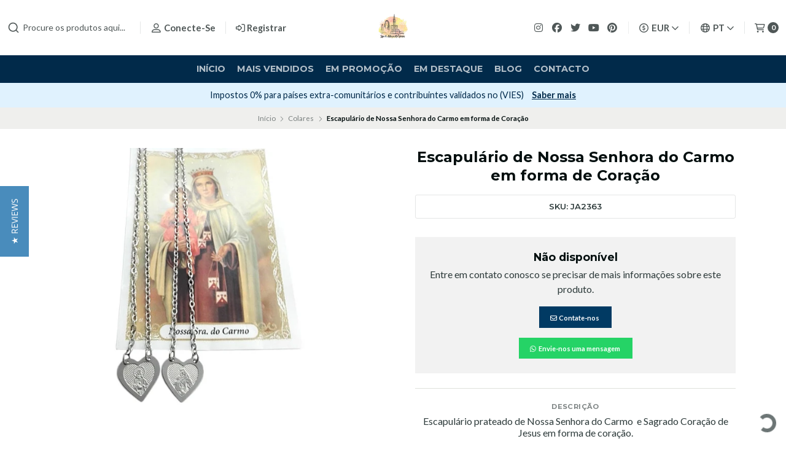

--- FILE ---
content_type: text/html; charset=utf-8
request_url: https://lojadeartigosreligiosos.com/escapulario-de-nossa-senhora-do-carmo-em-foram-de-coracao
body_size: 42768
content:
<!DOCTYPE html>
<!--[if IE 9]><html class="lt-ie10" > <![endif]-->
<html class="no-js" lang="pt-PT" xmlns="https://www.w3.org/1999/xhtml" xmlns:og="https://ogp.me/ns#" xmlns:fb="https://www.facebook.com/2008/fbml">
<!--<![endif]-->
<head prefix="og: http://ogp.me/ns# fb: http://ogp.me/ns/fb# product: http://ogp.me/ns/product#">
	<title>Escapulário de Nossa Senhora do Carmo em forma de Coração</title>

<!-- Head MetaTags -->
<meta http-equiv="Content-Type" content="text/html; charset=UTF-8; ie=edge" />

<meta name="description" content="Escapulário prateado de Nossa Senhora do Carmo &nbsp;e Sagrado Coração de Jesus em forma de coração.Incluí pequeno poster de Nossa Senhora do Carmo e sua Oração." />
<meta name="robots" content="follow, all" />

<!-- Set the viewport width to device width for mobile -->
<meta name="viewport" content="width=device-width, initial-scale=1.0, user-scalable=no" />

<link rel="canonical" href="https://lojadeartigosreligiosos.com/escapulario-de-nossa-senhora-do-carmo-em-foram-de-coracao">

<!-- Facebook Meta tags for Product -->
<meta property="fb:app_id" content="283643215104248" />

  <meta property="og:id" content="1421681" />
  <meta property="og:title" content="Escapulário de Nossa Senhora do Carmo em forma de Coração" />
  <meta property="og:type" content="product" />
  
    
      <meta property="og:image" content="https://cdnx.jumpseller.com/artigosreligiosos/image/2776071/resize/1200/1200?1636998316" />
    
  

  

  <meta property="product:is_product_shareable" content="1" />

  
    <meta property="product:original_price:amount" content="5.81"/>
    <meta property="product:price:amount" content="5.81"/>
     
      <meta property="product:availability" content="pending"/>
    
   

  <meta property="product:original_price:currency" content="EUR"/>
  <meta property="product:price:currency" content="EUR"/>



<meta property="og:description" content="Escapulário prateado de Nossa Senhora do Carmo &nbsp;e Sagrado Coração de Jesus em forma de coração.Incluí pequeno poster de Nossa Senhora do Carmo e sua Oração." />
<meta property="og:url" content="https://lojadeartigosreligiosos.com/escapulario-de-nossa-senhora-do-carmo-em-foram-de-coracao" />
<meta property="og:site_name" content="Loja de Artigos Religiosos Online" />
<meta name="twitter:card" content="summary" />


<meta property="og:locale" content="pt_PT" />

<meta property="og:locale:alternate" content="en" />

<meta property="og:locale:alternate" content="es" />

<meta property="og:locale:alternate" content="it" />

<meta property="og:locale:alternate" content="fr" />



<link rel="preconnect" href="https://images.jumpseller.com">
<link rel="preconnect" href="https://cdnx.jumpseller.com">
<link rel="preconnect" href="https://assets.jumpseller.com">


<link rel="alternate" hreflang="pt-PT" href="https://lojadeartigosreligiosos.com/escapulario-de-nossa-senhora-do-carmo-em-foram-de-coracao" />

<link rel="alternate" hreflang="en" href="https://lojadeartigosreligiosos.com/en/escapulario-de-nossa-senhora-do-carmo-em-foram-de-coracao" />

<link rel="alternate" hreflang="es" href="https://lojadeartigosreligiosos.com/es/escapulario-de-nossa-senhora-do-carmo-em-foram-de-coracao" />

<link rel="alternate" hreflang="it" href="https://lojadeartigosreligiosos.com/it/escapulario-de-nossa-senhora-do-carmo-em-foram-de-coracao" />

<link rel="alternate" hreflang="fr" href="https://lojadeartigosreligiosos.com/fr/escapulario-de-nossa-senhora-do-carmo-em-foram-de-coracao" />


<!-- Bootstrap CSS -->
<link rel="stylesheet" href="https://cdnjs.cloudflare.com/ajax/libs/bootstrap/5.1.3/css/bootstrap.min.css" integrity="sha384-1BmE4kWBq78iYhFldvKuhfTAU6auU8tT94WrHftjDbrCEXSU1oBoqyl2QvZ6jIW3" crossorigin="anonymous" >

<!-- CSS Files -->
<link rel="stylesheet" href="https://assets.jumpseller.com/store/artigosreligiosos/themes/536208/variables.min.css?1767694231" />
<link rel="stylesheet" href="https://assets.jumpseller.com/store/artigosreligiosos/themes/536208/styles.min.css?1767694231" />
<link rel="stylesheet" href="https://assets.jumpseller.com/store/artigosreligiosos/themes/536208/styles_options.min.css?1767694231" />















<link rel="preconnect" href="https://fonts.googleapis.com">
<link rel="preconnect" href="https://fonts.gstatic.com" crossorigin>
	
	<link href="https://fonts.googleapis.com/css2?family=Lato:ital,wght@0,300;0,400;0,700;0,900;1,300;1,400;1,700;1,900&family=Montserrat:ital,wght@0,300;0,400;0,500;0,600;0,700;0,800;1,300;1,400;1,500;1,600;1,700;1,800&display=swap" rel="stylesheet" media="print" onload="this.media='all'">
	





<!-- Swiper files -->
<script src="https://cdnjs.cloudflare.com/ajax/libs/Swiper/8.0.7/swiper-bundle.min.js" integrity="sha384-9UAjEH/hWCBrpIvGlIa3Y1bFwXvceFtZIB4kEuw8dPhXHwqADmYvC1FQcyKHMVGw" crossorigin="anonymous" ></script>
<link rel="stylesheet" href="https://cdnjs.cloudflare.com/ajax/libs/Swiper/8.0.7/swiper-bundle.min.css" integrity="sha384-PkFv3YEXftf+kllyTcVl8cCpexHu47ERzAsXp+iZ4SIAnJKl6fZh0rdtTO7YBEHb" crossorigin="anonymous" >



<link rel="stylesheet" href="https://cdnjs.cloudflare.com/ajax/libs/toastr.js/2.1.3/toastr.min.css" integrity="sha384-YzEqZ2pBV0i9OmlTyoz75PqwTR8If8GsXBv7HLQclEVqIC3VxIt98/U94ES6CJTR" crossorigin="anonymous" >


<!-- jQuery -->
<script src="https://cdnjs.cloudflare.com/ajax/libs/jquery/3.5.1/jquery.min.js" integrity="sha384-ZvpUoO/+PpLXR1lu4jmpXWu80pZlYUAfxl5NsBMWOEPSjUn/6Z/hRTt8+pR6L4N2" crossorigin="anonymous" ></script>
<!-- lazysizes -->
<script src="https://cdnjs.cloudflare.com/ajax/libs/lazysizes/5.3.2/lazysizes.min.js" integrity="sha384-3gT/vsepWkfz/ff7PpWNUeMzeWoH3cDhm/A8jM7ouoAK0/fP/9bcHHR5kHq2nf+e" crossorigin="anonymous" async=''></script>

<!-- Font Awesome Icon Library -->
<script src="https://kit.fontawesome.com/071a67a98c.js" crossorigin="anonymous"></script>

<!-- Autocomplete search -->

<script src="https://cdn.jsdelivr.net/npm/@algolia/autocomplete-js@1.16.0/dist/umd/index.production.min.js" integrity="sha384-fZZuusWZz3FhxzgaN0ZQmDKF5cZW+HP+L8BHTjUi16SY5rRdPc75fmH2rB0Y5Xlz" crossorigin="anonymous" ></script>
<script src="//assets.jumpseller.com/public/autocomplete/jumpseller-autocomplete@1.0.0.min.js" data-suggest-categories="false" defer="defer">
</script>


<!-- Store Favicon -->

    <link rel="apple-touch-icon" type="image/x-icon" href="https://cdnx.jumpseller.com/artigosreligiosos/image/29190115/resize/57/57?1667732878" sizes="57x57">
    <link rel="apple-touch-icon" type="image/x-icon" href="https://cdnx.jumpseller.com/artigosreligiosos/image/29190115/resize/60/60?1667732878" sizes="60x60">
    <link rel="apple-touch-icon" type="image/x-icon" href="https://cdnx.jumpseller.com/artigosreligiosos/image/29190115/resize/72/72?1667732878" sizes="72x72">
    <link rel="apple-touch-icon" type="image/x-icon" href="https://cdnx.jumpseller.com/artigosreligiosos/image/29190115/resize/76/76?1667732878" sizes="76x76">
    <link rel="apple-touch-icon" type="image/x-icon" href="https://cdnx.jumpseller.com/artigosreligiosos/image/29190115/resize/114/114?1667732878" sizes="114x114">
    <link rel="apple-touch-icon" type="image/x-icon" href="https://cdnx.jumpseller.com/artigosreligiosos/image/29190115/resize/120/120?1667732878" sizes="120x120">
    <link rel="apple-touch-icon" type="image/x-icon" href="https://cdnx.jumpseller.com/artigosreligiosos/image/29190115/resize/144/144?1667732878" sizes="144x144">
    <link rel="apple-touch-icon" type="image/x-icon" href="https://cdnx.jumpseller.com/artigosreligiosos/image/29190115/resize/152/152?1667732878" sizes="152x152">

    <link rel="icon" type="image/png" href="https://cdnx.jumpseller.com/artigosreligiosos/image/29190115/resize/196/196?1667732878" sizes="196x196">
    <link rel="icon" type="image/png" href="https://cdnx.jumpseller.com/artigosreligiosos/image/29190115/resize/160/160?1667732878" sizes="160x160">
    <link rel="icon" type="image/png" href="https://cdnx.jumpseller.com/artigosreligiosos/image/29190115/resize/96/96?1667732878" sizes="96x96">
    <link rel="icon" type="image/png" href="https://cdnx.jumpseller.com/artigosreligiosos/image/29190115/resize/32/32?1667732878" sizes="32x32">
    <link rel="icon" type="image/png" href="https://cdnx.jumpseller.com/artigosreligiosos/image/29190115/resize/16/16?1667732878" sizes="16x16">

  <meta name="msapplication-TileColor" content="#95b200">
  <meta name="theme-color" content="#ffffff">






	<div class="se-pre-con"></div>

	<meta name="google-site-verification" content="cXgkmRVpt2tvbOoLBi0Lo0IGbNgOiQX965CIdjVI2n4" />

	<meta name="facebook-domain-verification" content="jqde0vcs3uiz1vs4slhhogiv6tmsl4" />

	<!-- Facebook Pixel Code -->
      <script>
      !function(f,b,e,v,n,t,s)
      {if(f.fbq)return;n=f.fbq=function(){n.callMethod?
      n.callMethod.apply(n,arguments):n.queue.push(arguments)};
      if(!f._fbq)f._fbq=n;n.push=n;n.loaded=!0;n.version='2.0';
      n.queue=[];t=b.createElement(e);t.async=!0;
      t.src=v;s=b.getElementsByTagName(e)[0];
      s.parentNode.insertBefore(t,s)}(window,document,'script',
      'https://connect.facebook.net/en_US/fbevents.js');
      fbq('init', '1762013817393979'); 
      fbq('track', 'PageView');
      </script>
      <noscript>
      <img height="1" width="1" 
      src="https://www.facebook.com/tr?id=1762013817393979&ev=PageView
      &noscript=1"/>
      </noscript>
    <!-- End Facebook Pixel Code -->

	<!-- Yotpo reviews -->
    <script type="text/javascript">
     (function e(){var e=document.createElement("script");e.type="text/javascript",e.async=true,e.src="//staticw2.yotpo.com/7LT4ctl9cVgadVwccSbhZytBGR4ULLX6XKbmKpPC/widget.js";var t=document.getElementsByTagName("script")[0];t.parentNode.insertBefore(e,t)})();
    </script>
    
	<!-- pinterest -->
	<meta name="p:domain_verify" content="84c399ffb404365a3524879984eea835"/>
	<!-- End of Pinterest -->

	<!-- microsoft merchant tag -->
	<script>
    (function(w,d,t,r,u)
    {
        var f,n,i;
        w[u]=w[u]||[],f=function()
        {
            var o={ti:"343038723"};
            o.q=w[u],w[u]=new UET(o),w[u].push("pageLoad")
        },
        n=d.createElement(t),n.src=r,n.async=1,n.onload=n.onreadystatechange=function()
        {
            var s=this.readyState;
            s&&s!=="loaded"&&s!=="complete"||(f(),n.onload=n.onreadystatechange=null)
        },
        i=d.getElementsByTagName(t)[0],i.parentNode.insertBefore(n,i)
    })
    (window,document,"script","//bat.bing.com/bat.js","uetq");
</script>
<!-- end microsoft merchant tag -->

	 <meta name='google-site-verification' content='cXgkmRVpt2tvbOoLBi0Lo0IGbNgOiQX965CIdjVI2n4'/> 
 <meta name="csrf-param" content="authenticity_token" />
<meta name="csrf-token" content="WKH8rK5O2bci06GoUyLH6xLu-4eBmt0HyljnLz7qzX8qR_NXNVGa5djFOCiu8tbIc5CFMdwYwgwgzp0IFjOrJA" />




  <script async src="https://www.googletagmanager.com/gtag/js?id=G-8WHP5M0YES"></script>


  <!-- Google Tag Manager -->
    <script>(function(w,d,s,l,i){w[l]=w[l]||[];w[l].push({'gtm.start':
    new Date().getTime(),event:'gtm.js'});var f=d.getElementsByTagName(s)[0],
    j=d.createElement(s),dl=l!='dataLayer'?'&l='+l:'';j.async=true;j.src=
    'https://www.googletagmanager.com/gtm.js?id='+i+dl;f.parentNode.insertBefore(j,f);
    })(window,document,'script','dataLayer', "GTM-KW5CK67");</script>
    <!-- End Google Tag Manager -->



<script>
  window.dataLayer = window.dataLayer || [];

  function gtag() {
    dataLayer.push(arguments);
  }

  gtag('js', new Date());

  // custom dimensions (for OKRs metrics)
  let custom_dimension_params = { custom_map: {} };
  
  

  // Send events to Jumpseller GA Account
  // gtag('config', 'G-JBWEC7QQTS', Object.assign({}, { 'allow_enhanced_conversions': true }, custom_dimension_params));

  // Send events to Store Owner GA Account
  
  gtag('config', 'G-8WHP5M0YES');
  
  
  gtag('config', 'GTM-KW5CK67');
  
  

  

  let order_items = null;

  
  // view_item - a user follows a link that goes directly to a product page
  gtag('event', 'view_item', {
    currency: "EUR",
    items: [{
      item_id: "JA2363",
      item_name: "Escapulário de Nossa Senhora do Carmo em forma de Coração",
      discount: "0.0",
      item_brand: "",
      price: "5.81",
      currency: "EUR"
    }],
    value: "5.81",
  });

  

  
</script>








<script>
  // Pixel code

  // dont send fb events if page is rendered inside an iframe (like admin theme preview)
  if(window.self === window.top) {
    !function(f,b,e,v,n,t,s){if(f.fbq)return;n=f.fbq=function(){n.callMethod?
    n.callMethod.apply(n,arguments):n.queue.push(arguments)};if(!f._fbq)f._fbq=n;
    n.push=n;n.loaded=!0;n.version='2.0';n.agent='pljumpseller';n.queue=[];t=b.createElement(e);t.async=!0;
    t.src=v;s=b.getElementsByTagName(e)[0];s.parentNode.insertBefore(t,s)}(window,
    document,'script','https://connect.facebook.net/' + getNavigatorLocale() + '/fbevents.js');

    var data = {};

    data.currency = 'EUR';
    data.total = '0.0';
    data.products_count = '0';

    

    data.content_ids = [1421681];
    data.contents = [{"id":1421681,"quantity":1,"item_price":5.81,"item_discount":0.0}];
    data.single_value = 5.81;

    // Line to enable Manual Only mode.
    fbq('set', 'autoConfig', false, '352648262096458');

    // FB Pixel Advanced Matching
    
    
    var advancedCustomerData = {
      'em' : '',
      'fn' : '',
      'ln' : '',
      'ph' : '',
      'ct' : '',
      'zp' : '',
      'country' : ''
    };

    var missingCustomerData = Object.values(advancedCustomerData).some(function(value) { return value.length == 0 });

    if(missingCustomerData) {
      fbq('init', '352648262096458');
    } else {
      fbq('init', '352648262096458', advancedCustomerData);
    }

    // PageView - build audience views (default FB Pixel behaviour)
    fbq('track', 'PageView');

    // AddToCart - released on page load after a product was added to cart
    

    // track conversion events, ordered by importance (not in this doc)
    // https://developers.facebook.com/docs/facebook-pixel/api-reference%23events

    
      // ViewContent - When a key page is viewed such as a product page
      

    

    function getNavigatorLocale(){
      return navigator.language.replace(/-/g,'_')
    }
  }
</script>




<script>
  // TikTok Pixel code

  // dont send tiktok events if page is rendered inside an iframe (like admin theme preview)
  if(window.self === window.top) {
    !function (w, d, t) {
    w.TiktokAnalyticsObject=t;var ttq=w[t]=w[t]||[];ttq.methods=["page","track","identify","instances","debug","on","off","once","ready","alias","group","enableCookie","disableCookie"],ttq.setAndDefer=function(t,e){t[e]=function(){t.push([e].concat(Array.prototype.slice.call(arguments,0)))}};for(var i=0;i<ttq.methods.length;i++)ttq.setAndDefer(ttq,ttq.methods[i]);ttq.instance=function(t){for(var e=ttq._i[t]||[],n=0;n<ttq.methods.length;n++)ttq.setAndDefer(e,ttq.methods[n]);return e},ttq.load=function(e,n){var i="https://analytics.tiktok.com/i18n/pixel/events.js";ttq._i=ttq._i||{},ttq._i[e]=[],ttq._i[e]._u=i,ttq._t=ttq._t||{},ttq._t[e]=+new Date,ttq._o=ttq._o||{},ttq._o[e]=n||{};var o=document.createElement("script");o.type="text/javascript",o.async=!0,o.src=i+"?sdkid="+e+"&lib="+t;var a=document.getElementsByTagName("script")[0];a.parentNode.insertBefore(o,a)};

    ttq.load('CG3UNRRC77U3CJDBIIHG');
    // PageView - build audience views
    ttq.page();
    }(window, document, 'ttq');

    var data = {};

    data.currency = 'EUR';
    data.total = '0.0';

    

    data.contents = [{"content_id":1421681,"content_type":"product","content_name":"Escapulário de Nossa Senhora do Carmo em forma de Coração","price":5.81,"quantity":1}];
    data.single_value = 5.81;

    // TikTok Pixel Advanced Matching
    

    ttq.identify({
      email: '',
      phone_number: ''
    })

    // AddToCart - released on page load after a product was added to cart
    

    
      // ViewContent - When a key page is viewed such as a product page
        ttq.track('ViewContent', {
          value: data.single_value,
          currency: data.currency,
          content_id: '1421681',
          content_name: document.title,
          content_type: "product",
          contents: data.contents,
        });

    
  }
</script>


<script src="https://files.jumpseller.com/javascripts/dist/jumpseller-2.0.0.js" defer="defer"></script></head>
<body >

	

	
	<!-- begin Header -->
	<header class="header header--fixed  relative--header--info-slider  header--has-navbar">
  <div class="container-fluid header-container">
    <div class="row align-items-center header-container__wrapper">
      <div class="col-3 col-md-4 col-lg header-container__column header-container__column--left">
        <ul class="d-flex justify-content-start header-toolbar">
          <!-- Nav -->
          <li class="header-toolbar__item d-block d-lg-none">
            <button
              type="button"
              class="button button--rectangular header-toolbar__link"
              data-bs-toggle="offcanvas"
              data-bs-target="#sidebar-nav"
              aria-controls="sidebar-nav"
            >
              <span class="header-toolbar__icon"><i class="far fa-bars fa-fw"></i></span>
              
            </button>
          </li>

          
            <!-- Search Form -->
            <li class="header-toolbar__item header-toolbar__item--search-form d-none d-lg-block">
              <div class="jumpseller-autocomplete" data-panel="popover mt-1 small-search-position-fix aa-Panel-fixed" data-input-wrapper-prefix="d-flex">
                <form action="/search" class="header-form trsn">
                  <input
                    type="text"
                    class="text header-form__input"
                    name="q"
                    placeholder="Procure os produtos aqui..."
                  >
                  <button type="submit" class="button button--rectangular header-form__submit">
                    <i class="far fa-search"></i>
                  </button>
                </form>
              </div>
            </li>
          

          
            <!-- Search -->
            <li class="header-toolbar__item d-block d-lg-none">
              <button
                type="button"
                class="button button--rectangular header-toolbar__link toggle-search"
              >
                <span class="header-toolbar__icon"><i class="far fa-search fa-fw"></i></span>
                
              </button>
            </li>
          

          
            
              <!-- Login -->
              <li class="header-toolbar__item d-none d-lg-block">
                <a href="/customer/login" class="header-toolbar__link" title="Faça login na sua conta">
                  <span class="header-toolbar__icon"><i class="far fa-user-alt fa-fw"></i></span>
                  <span class="header-toolbar__text header-toolbar__text--downcase d-none d-xl-inline-block">Conecte-se</span>
                </a>
              </li>

              <!-- Register -->
              <li class="header-toolbar__item d-none d-lg-block">
                <a
                  href="/customer/registration"
                  class="header-toolbar__link"
                  title="Registre-se em Loja de Artigos Religiosos Online"
                >
                  <span class="header-toolbar__icon"><i class="far fa-sign-in-alt"></i></span>
                  <span class="header-toolbar__text header-toolbar__text--downcase d-none d-xl-inline-block">Registrar</span>
                </a>
              </li>
            
          
        </ul>
      </div>
      <!-- end .header-container__column--left -->

      
<div class="col-6 col-md-4 col-lg-auto col-lg-shrink text-center header-container__column header-container__column--brand">

	<a href="https://lojadeartigosreligiosos.com" class="header-container__brand" title="Vá para a página inicial">
		
			
				<img alt="Loja de Artigos Religiosos Online" class="header-container__logo lazyload" src="https://images.jumpseller.com/store/artigosreligiosos/store/logo/Loja-de-Artigos-Religiosos.jpg?0" data-src="https://images.jumpseller.com/store/artigosreligiosos/store/logo/Loja-de-Artigos-Religiosos.jpg?0" loading="lazy">
			
		
	</a>
</div>
<!-- end .header-container__column--brand -->


      
      <div class="col-3 col-md-4 col-lg header-container__column header-container__column--right">
        <ul class="d-flex justify-content-end header-toolbar">
          <!-- Social -->
          
            
              
                <li class="header-navbar__social d-none d-lg-block">
                  <a
                    href="https://www.instagram.com/loja_de_artigos_religiosos"
                    title="Siga-nos no Instagram"
                    target="_blank"
                    ><i class="fab fa-instagram fa-fw header-navbar__icon"></i
                  ></a>
                </li>
              
              
                <li class="header-navbar__social d-none d-lg-block">
                  <a
                    href="https://www.facebook.com/lojadeartigosreligiosos"
                    title="Siga-nos no Facebook"
                    target="_blank"
                    ><i class="fab fa-facebook fa-fw header-navbar__icon"></i
                  ></a>
                </li>
              
              
                <li class="header-navbar__social d-none d-lg-block">
                  <a
                    href="https://www.twitter.com/artigos_fatima"
                    title="Siga-nos no Twitter"
                    target="_blank"
                    ><i class="fab fa-twitter fa-fw header-navbar__icon"></i
                  ></a>
                </li>
              
              
                <li class="header-navbar__social d-none d-lg-block">
                  <a
                    href="https://youtube.com/channel/UC5o9-rqsxlq1BSA6y7hRlbw"
                    title="Siga-nos no Youtube"
                    target="_blank"
                    ><i class="fab fa-youtube fa-fw header-navbar__icon"></i
                  ></a>
                </li>
              
              
              
                <li class="header-navbar__social header-toolbar__item d-none d-lg-block">
                  <a
                    href="https://www.pinterest.com/Fatimaonline"
                    title="Siga-nos no Pinterest"
                    target="_blank"
                    ><i class="fab fa-pinterest fa-fw header-navbar__icon"></i
                  ></a>
                </li>
              
            
          
          <!-- Social -->

          
            <!-- Languages -->
            <li class="header-toolbar__item d-none d-md-block">
              <div class="dropdown">
                <button
                  type="button"
                  class="dropdown-toggle button header-toolbar__link"
                  id="dropdown-currencies"
                  data-bs-toggle="dropdown"
                  aria-expanded="false"
                >
                  <span class="header-toolbar__icon"><i class="far fa-usd-circle fa-fw"></i></span>
                  <span class="header-toolbar__text header-toolbar__text--dropdown">EUR</span>
                  <i class="far fa-angle-down header-toolbar__angle-down"></i>
                </button>

                <ul class="dropdown-menu toolbar-dropdown" aria-labelledby="dropdown-currencies">
                  
                    <li class="toolbar-dropdown__item">
                      <span
                        class="dropdown-item toolbar-dropdown__link"
                        onclick="Jumpseller.setClientCurrency('ARS');"
                        title="ARS"
                        style="cursor: pointer;"
                      >ARS</span>
                    </li>
                  
                    <li class="toolbar-dropdown__item">
                      <span
                        class="dropdown-item toolbar-dropdown__link"
                        onclick="Jumpseller.setClientCurrency('AUD');"
                        title="AUD"
                        style="cursor: pointer;"
                      >AUD</span>
                    </li>
                  
                    <li class="toolbar-dropdown__item">
                      <span
                        class="dropdown-item toolbar-dropdown__link"
                        onclick="Jumpseller.setClientCurrency('BRL');"
                        title="BRL"
                        style="cursor: pointer;"
                      >BRL</span>
                    </li>
                  
                    <li class="toolbar-dropdown__item">
                      <span
                        class="dropdown-item toolbar-dropdown__link"
                        onclick="Jumpseller.setClientCurrency('CAD');"
                        title="CAD"
                        style="cursor: pointer;"
                      >CAD</span>
                    </li>
                  
                    <li class="toolbar-dropdown__item">
                      <span
                        class="dropdown-item toolbar-dropdown__link"
                        onclick="Jumpseller.setClientCurrency('CHF');"
                        title="CHF"
                        style="cursor: pointer;"
                      >CHF</span>
                    </li>
                  
                    <li class="toolbar-dropdown__item">
                      <span
                        class="dropdown-item toolbar-dropdown__link"
                        onclick="Jumpseller.setClientCurrency('COP');"
                        title="COP"
                        style="cursor: pointer;"
                      >COP</span>
                    </li>
                  
                    <li class="toolbar-dropdown__item">
                      <span
                        class="dropdown-item toolbar-dropdown__link"
                        onclick="Jumpseller.setClientCurrency('EUR');"
                        title="EUR"
                        style="cursor: pointer;"
                      >EUR</span>
                    </li>
                  
                    <li class="toolbar-dropdown__item">
                      <span
                        class="dropdown-item toolbar-dropdown__link"
                        onclick="Jumpseller.setClientCurrency('GBP');"
                        title="GBP"
                        style="cursor: pointer;"
                      >GBP</span>
                    </li>
                  
                    <li class="toolbar-dropdown__item">
                      <span
                        class="dropdown-item toolbar-dropdown__link"
                        onclick="Jumpseller.setClientCurrency('KRW');"
                        title="KRW"
                        style="cursor: pointer;"
                      >KRW</span>
                    </li>
                  
                    <li class="toolbar-dropdown__item">
                      <span
                        class="dropdown-item toolbar-dropdown__link"
                        onclick="Jumpseller.setClientCurrency('MXN');"
                        title="MXN"
                        style="cursor: pointer;"
                      >MXN</span>
                    </li>
                  
                    <li class="toolbar-dropdown__item">
                      <span
                        class="dropdown-item toolbar-dropdown__link"
                        onclick="Jumpseller.setClientCurrency('PLN');"
                        title="PLN"
                        style="cursor: pointer;"
                      >PLN</span>
                    </li>
                  
                    <li class="toolbar-dropdown__item">
                      <span
                        class="dropdown-item toolbar-dropdown__link"
                        onclick="Jumpseller.setClientCurrency('SGD');"
                        title="SGD"
                        style="cursor: pointer;"
                      >SGD</span>
                    </li>
                  
                    <li class="toolbar-dropdown__item">
                      <span
                        class="dropdown-item toolbar-dropdown__link"
                        onclick="Jumpseller.setClientCurrency('USD');"
                        title="USD"
                        style="cursor: pointer;"
                      >USD</span>
                    </li>
                  
                </ul>
              </div>
            </li>
          

          
            <!-- Languages -->
            <li class="header-toolbar__item d-none d-md-block">
              <div class="dropdown">
                <button
                  type="button"
                  class="dropdown-toggle button header-toolbar__link"
                  id="dropdown-languages"
                  data-bs-toggle="dropdown"
                  aria-expanded="false"
                >
                  <span class="header-toolbar__icon"><i class="far fa-globe fa-fw"></i></span>
                  <span class="header-toolbar__text header-toolbar__text--dropdown">pt</span>
                  <i class="far fa-angle-down header-toolbar__angle-down"></i>
                </button>

                <ul class="dropdown-menu toolbar-dropdown" aria-labelledby="dropdown-languages">
                  
                    <li class="toolbar-dropdown__item">
                      <a href="https://lojadeartigosreligiosos.com/escapulario-de-nossa-senhora-do-carmo-em-foram-de-coracao" class="dropdown-item toolbar-dropdown__link">Português (Portugal) <i class="far fa-check fa-fw"></i></a>
                    </li>
                  
                    <li class="toolbar-dropdown__item">
                      <a href="https://lojadeartigosreligiosos.com/en/escapulario-de-nossa-senhora-do-carmo-em-foram-de-coracao" class="dropdown-item toolbar-dropdown__link">English</a>
                    </li>
                  
                    <li class="toolbar-dropdown__item">
                      <a href="https://lojadeartigosreligiosos.com/es/escapulario-de-nossa-senhora-do-carmo-em-foram-de-coracao" class="dropdown-item toolbar-dropdown__link">Español</a>
                    </li>
                  
                    <li class="toolbar-dropdown__item">
                      <a href="https://lojadeartigosreligiosos.com/it/escapulario-de-nossa-senhora-do-carmo-em-foram-de-coracao" class="dropdown-item toolbar-dropdown__link">Italiano</a>
                    </li>
                  
                    <li class="toolbar-dropdown__item">
                      <a href="https://lojadeartigosreligiosos.com/fr/escapulario-de-nossa-senhora-do-carmo-em-foram-de-coracao" class="dropdown-item toolbar-dropdown__link">Français</a>
                    </li>
                  
                </ul>
              </div>
            </li>
          

          

          
            <!-- Login -->
            <li class="header-toolbar__item d-block d-lg-none">
              <button
                type="button"
                class="button button--rectangular header-toolbar__link"
                data-bs-toggle="offcanvas"
                data-bs-target="#sidebar-login"
                aria-controls="sidebar-login"
              >
                <span class="header-toolbar__icon"><i class="far fa-user-alt fa-fw"></i></span>
                
              </button>
            </li>
          

          
            <!-- Cart -->
            <li class="header-toolbar__item">
              <button
                type="button"
                class="button button--rectangular header-toolbar__link"
                data-bs-toggle="offcanvas"
                data-bs-target="#sidebar-cart"
                aria-controls="sidebar-cart"
              >
                <span class="header-toolbar__icon"><i class="far fa-shopping-cart fa-fw"></i></span>
                <span class="header-toolbar__text header-toolbar__text--counter">0</span>
              </button>
            </li>
          
        </ul>
      </div>
      <!-- end .header-container__column--right -->
    </div>
    <!-- end .header-container__wrapper -->
  </div>
  <!-- end .header-container -->

  
    <section class="container-fluid text-center d-none d-lg-block header-navbar">
	<ul class="no-bullet header-navbar__menu">
		
		<li class="header-navbar__item">
			<a href="/" class="header-navbar__link" title="Vá para Início">Início</a>

			
		</li>
		
		<li class="header-navbar__item">
			<a href="/mais-vendidos" class="header-navbar__link" title="Vá para Mais vendidos">Mais vendidos</a>

			
		</li>
		
		<li class="header-navbar__item">
			<a href="/validade-promo-artigos-religiosos" class="header-navbar__link" title="Vá para Em Promoção">Em Promoção</a>

			
		</li>
		
		<li class="header-navbar__item">
			<a href="/artigos-religiosos" class="header-navbar__link" title="Vá para Em destaque">Em destaque</a>

			
		</li>
		
		<li class="header-navbar__item">
			<a href="/blog" class="header-navbar__link" title="Vá para Blog">Blog</a>

			
		</li>
		
		<li class="header-navbar__item">
			<a href="/contact" class="header-navbar__link" title="Vá para Contacto">Contacto</a>

			
		</li>
		
	</ul>
</section>
<!-- end .header-navbar -->

  

  
    <!-- Header Search -->
<div class="jumpseller-autocomplete" data-form="container header-search__container" data-panel="popover mt-1 big-v3-search-position-fix aa-Panel-fixed" data-input-wrapper-prefix="d-flex">
	<form action="/search" class="header-search trsn">
		<div class="container header-search__container">
			<div class="row header-search__content">
				<div class="col header-search__wrapper">
					<input type="text" class="text header-search__input" name=q placeholder="Procure os produtos aqui...">
					<button type="submit" class="button button--rectangular header-search__submit"><i class="far fa-search"></i></button>
				</div>
			</div>
		</div>
	</form>
</div>
<!-- end .header-search -->

  
</header>

	<!-- end Header -->
	

	<!--
		Do NOT place any code here, between the Header and the Main container elements
	-->

	
	
		
<div class="text-center info-slider">
	<div class="info-slider__carousel">
		<div class="swiper-wrapper">
			
			<div class="info-slider__block swiper-slide">
				<div class="info-slider__content">
					<div class="info-slider__text">Envio grátis para compras superiores a 40€ para Portugal Continental. <a href="/informacoes-sobre-envio" class="info-slider__link"
							title="Ver condições">Ver condições</a></div>
				</div>
			</div>
			
			
			<div class="info-slider__block swiper-slide">
				<div class="info-slider__content">
					<div class="info-slider__text">Subscreva a Newsletter e receba 10% desconto na primeira compra! <a href="https://marketing.lojadeartigosreligiosos.com/desconto_pt" class="info-slider__link"
							title="Subscrever" target="_blank">Subscrever</a></div>
				</div>
			</div>
			
			
			<div class="info-slider__block swiper-slide">
				<div class="info-slider__content">
					<div class="info-slider__text">Impostos 0% para países extra-comunitários e contribuintes validados no (VIES) <a href="/impostos-e-taxas-aduaneiras" class="info-slider__link"
							title="Saber mais">Saber mais</a></div>
				</div>
			</div>
			
			
			<div class="info-slider__block swiper-slide">
				<div class="info-slider__content">
					<div class="info-slider__text"><i class="fa-solid fa-gift"></i> Recebe um presente surpresa para compras superiores a 90€</div>
				</div>
			</div>
			
		</div>
	</div>

	<script>
		var swiper = new Swiper('.info-slider__carousel', {
			slidesPerView: 1,
			rewind: true,
			direction: 'horizontal',
			watchSlidesProgress: true,
			autoplay: {
				delay: 4000,
				pauseOnMouseEnter:true
			},
		  pauseOnMouseEnter: true,
		});
	</script>
</div>

<!-- end .info-slider -->

	
	

	<div class="main-container">
		


<!-- Store Breadcrumbs -->
<section class="container-fluid text-center store-breadcrumbs">
	<ul class="no-bullet store-breadcrumbs__list">
		
		
		<li class="store-breadcrumbs__item"><a href="/" class="store-breadcrumbs__link" title="Volver a Início">Início</a></li>
		<li class="store-breadcrumbs__arrow"><i class="fal fa-angle-right fa-fw"></i></li>
		
		
		
		<li class="store-breadcrumbs__item"><a href="/fios-religiosos" class="store-breadcrumbs__link" title="Volver a Colares">Colares</a></li>
		<li class="store-breadcrumbs__arrow"><i class="fal fa-angle-right fa-fw"></i></li>
		
		
		 
		<li class="store-breadcrumbs__item store-breadcrumbs__item--current">Escapulário de Nossa Senhora do Carmo em forma de Coração</li> 
		
		
	</ul>
</section>
<!-- end .store-breadcrumbs -->


<!-- Product Main -->
<section class="container-fluid product-main">
	<div class="container product-main__container">
		<div class="row product-main__wrapper trsn">
			<!-- Product Heading -->
			<div class="col-12 product-heading">
	

	<h1 class="product-heading__title">Escapulário de Nossa Senhora do Carmo em forma de Coração</h1>

	

	

	
	<div class="product-heading__details">
		
			
				
				<div class="product-heading__column sku ">
					<span class="product-heading__detail product-heading__detail--uppercase product-heading__detail--sku">SKU: JA2363</span>
				</div>
				<!-- end .product-heading__column -->
				
			
		

		
	</div>
	<!-- end .product-heading__details -->
	
</div>
<!-- end .product-heading -->


			<!-- Product Gallery -->
			<div class="col-12 col-md-6 text-center product-gallery product-gallery--square">
	
	<img id="product_gallery_image1"  alt="Escapulário de Nossa Senhora do Carmo em forma de Coração " class="product-gallery__image lazyload" data-src="https://cdnx.jumpseller.com/artigosreligiosos/image/2776071/resize/610/610?1636998316" loading="lazy">
	

	
	<script src="https://cdnjs.cloudflare.com/ajax/libs/jquery-zoom/1.7.21/jquery.zoom.min.js" integrity="sha384-EeOf8v/Jh3rqjCmTJTb0iX4HBUzuIgi++DUOReOvjDdonsZreW3JKI9wrrycC9Ub" crossorigin="anonymous" ></script>
	<script>
		$(document).ready(function(){
			
			 $('#product_gallery_image1').wrap('<span class="product-gallery__wrapper" style="display:inline-block"></span>').css('display', 'block').parent().zoom({
			 		url: 'https://cdnx.jumpseller.com/artigosreligiosos/image/2776071/s658964370807657479_p1324_i1_w760.jpeg?1636998316',
			 		on: 'toggle'
			 	});
			
		});
	</script>
	
</div>
<!-- end .product-gallery -->


			<!-- Product Info -->
			<div class="col-12 col-md-6 text-center product-info">
				<div class="row product-info__wrapper">
					
					<!-- Product Status -->
					<div class="col-12 product-status">
	<div class="product-status__wrapper">
		
			<h3 class="product-status__title">Não disponível</h3>
			
			<p class="product-status__text">Entre em contato conosco se precisar de mais informações sobre este produto.</p>
			
		

		
		<a href="/contact" class="button button--rectangular button--default button--radius product-status__button" title="Contate-nos"><i class="far fa-envelope fa-fw"></i> Contate-nos</a>
		

		
		<br>
		<a href="https://api.whatsapp.com/send?phone=351967873429" class="button button--rectangular button--radius product-status__whatsapp" title="Envie-nos uma mensagem no WhatsApp" target="_blank"><i class="fab fa-whatsapp fa-fw"></i> Envie-nos uma mensagem</a>
		
	</div>
</div>
<!-- end .product-status -->

					
				
					
					


<div class="col-12 product-description product-description--push">
	<hr class="product-form__divider">
	<span class="product-form__title">Descrição</span>
	<h3 class="product-description__content">Escapulário prateado de Nossa Senhora do Carmo &nbsp;e Sagrado Coração de Jesus em forma de coração.<br><br>Incluí pequeno poster de Nossa Senhora do Carmo e sua Oração.<br></h3>
</div>


					
					<!-- end .product-info 
					
					<div class="col-12 product-fields">
	<div class="row">
		<div class="col-12">
			<h4 class="product-fields__title">Detalhes do produto</h4>
		</div>

		<div class="col-12 product-fields__table">
			
			
			
		</div>
	</div>
</div>
<!-- end .product-fields -->
					
					<!-- end .product-info -->
					

					
					<!-- Product Accordion -->
					<div class="col-12 product-accordion">
	<div class="accordion product-accordion__container" id="product-accordion-1421681">
		

		

		

		

		

		
	</div>
</div>
<!-- end .product-accordion -->

					

				</div>
			</div>
			<!-- end .product-info -->
		</div>
		<!-- end .product-main__wrapper -->
	</div>
	<!-- end .product-main__container -->
</section>
<!-- end .product-main -->

<input type="hidden" id="product-weight" value="0.039"></input>

<!-- Bought together Products -->













<!-- Store Section Related -->
<section id="store-section-related" class="container-fluid store-section" style="background-color:#FFFFFF;">
	<div class="container store-section__container">
		<div class="row align-items-center store-section__heading">
			<div class="col-12 col-lg-6 offset-lg-3 text-center store-section__column">
				<span class="store-section__subtitle">Você pode estar interessado em outros produtos de</span>

				<h3 class="store-section__title">Colares</h3>
			</div>
			<!-- end .store-section__column -->

			<div class="col-12 col-lg-3 text-center text-lg-end store-section__column">
				<a href="/fios-religiosos" class="store-section__link" title="Ver mais produtos">Ver mais produtos <i class="far fa-long-arrow-right fa-fw"></i></a>
			</div>
			<!-- end .store-section__column -->
		</div>
		<!-- end .store-section__heading -->

		<div class="row store-section__content">
			<div class="col-12 swiper store-section__slider store-section__slider--products store-section__slider--related">
				<div class="swiper-wrapper">
					
					
					
					
















<div class="swiper-slide product-block product-block--slider">
	<div class="product-block__wrapper">
		<a href="/fio-e-medalha-de-sao-joao-evangelista" class="product-block__anchor" title="Vá para Fio e medalha de São João Evangelista">
			
	
	

			
		
	

			
		
			
				
					<div class="product-block__gallery">
						<img alt="Fio e medalha de São João Evangelista" class="product-block__image lazyload" src="https://cdnx.jumpseller.com/artigosreligiosos/image/71976723/resize/240/240?1768756268" data-src="https://cdnx.jumpseller.com/artigosreligiosos/image/71976723/resize/240/240?1768756268" loading="lazy">
						<img alt="Fio e medalha de São João Evangelista" class="product-block__image lazyload" src="https://cdnx.jumpseller.com/artigosreligiosos/image/71976724/resize/240/240?1768756268" data-src="https://cdnx.jumpseller.com/artigosreligiosos/image/71976724/resize/240/240?1768756268" loading="lazy">
					</div>
				
			
		
	
		</a>

		<div class="product-block__info text-center">
			
		
	

			
	
	

			<a href="/fio-e-medalha-de-sao-joao-evangelista" class="product-block__name" title="Vá para Fio e medalha de São João Evangelista">Fio e medalha de São João Evangelista</a>

			
	
	
	
	<div class="product-block__price">€5,28 EUR</div>
	
	
	

			
		
	
			<div class="martemartesanalubs-list">
  

  <!-- Assuming a loop over related products -->
  
</div>

			 <div id="variant-message-1421681" class="martemartesanalubs-giftu-ahhh"></div>
<script>
document.addEventListener('DOMContentLoaded', function() {
  function updateVariantMessage(productId) {
    var messageElement = document.getElementById('variant-message-' + productId);
    if (!messageElement) {
      //console.log("Message element not found for product ID:", productId);
      return;
    }

    var priceElement = messageElement.closest('.product-block').querySelector('.product-block__price'); 
    if (!priceElement) {
      //console.log("Price element not found for product ID:", productId);
      return;
    }

    var priceText = priceElement.textContent || priceElement.innerText;
    //console.log("Original priceText:", priceText);

    // Extracting the currency code (if available) and the price
    var currencyCodeMatch = priceText.match(/[A-Z]{3}/);
    var currencyCode = currencyCodeMatch ? currencyCodeMatch[0] : 'EUR';
    //console.log("Currency Code:", currencyCode);

    // Cleaning up the price text for conversion
    var cleanedPriceText = priceText.split('-')[0] 
                                   .replace(/\./g, '')  
                                   .replace(',', '.')   
                                   .replace(/\s/g, '')  
                                   .replace(/[^0-9.-]+/g, ""); 
    //console.log("Cleaned priceText:", cleanedPriceText);

    var priceNumber = parseFloat(cleanedPriceText);
    //console.log("Price Number:", priceNumber);

    if (isNaN(priceNumber)) {
      //console.log("Price number is NaN:", priceText, cleanedPriceText);
      messageElement.innerHTML = ''; 
      return;
    }

    var currencyThresholds = {
      'EUR': 90.0,
      'USD': 97.8315,
      'GBP': 77.763,
      'ARS': 2218.935,
      'AUD': 140.46,
      'BRL': 523.095,
      'CAD': 136.32,
      'CHF': 86.37,
      'COP': 443787.0,
      'KRW': 128313.0,
      'MXN': 1737.39,
      'PLN': 418.47,
      'SGD': 133.83,
    };

    var threshold = currencyThresholds[currencyCode] || 90;
    //console.log("Threshold:", threshold);

    if (priceNumber > threshold) {
      messageElement.innerHTML = '<p><i class="fa-solid fa-gift icon-style-1mar"></i>&nbsp;&nbsp;<span class="destaque-me"></span>Incluí presente surpresa</p>';
    } else {
      messageElement.innerHTML = '';
      //console.log("Price is below the threshold, clearing the message.");
    }
  }

  var productBlocks = document.querySelectorAll('.product-block');
  productBlocks.forEach(function(productBlock) {
    var productId = productBlock.querySelector('.product-block__form').getAttribute('data-id');
    if (productId) {
      updateVariantMessage(productId);

      var priceElement = productBlock.querySelector('.product-block__price');
      if (priceElement) {
        var observer = new MutationObserver(function() {
          updateVariantMessage(productId);
        });
        observer.observe(priceElement, { childList: true, characterData: true, subtree: true });
      }
    }
  });
});
</script>


			<!--Review Stars (Yotpo)-->
             <div class="yotpo bottomLine stars-list-products-custom"
             data-appkey="7LT4ctl9cVgadVwccSbhZytBGR4ULLX6XKbmKpPC"
             data-product-id="33398775">
             </div>
			<!--Review Stars END (Yotpo)-->
			
		</div>

		
		
			
				
					
						
<form action="/cart/add/33398775" class="product-block__form product-block__form--33398775 text-center" method="post" name="buy" data-id="33398775"
    data-permalink="fio-e-medalha-de-sao-joao-evangelista"
    data-brand=""
    data-name="Fio e medalha de São João Evangelista"
    data-price="€5,28 EUR"
    data-image="https://cdnx.jumpseller.com/artigosreligiosos/image/71976723/thumb/70/70?1768756268">
	<a role="button" tabindex="0" class="button button--rectangular button--main product-block__button product-block__button--add-to-cart d-flex align-items-center justify-content-center" data-clicked="1" onclick="addToCart('33398775', 'Fio e medalha de São João Evangelista', $('.product-block__input--33398775').first().val());">
		
			<span class="d-none d-md-block">adicionar ao carrinho</span><i class="far fa-shopping-cart fa-fw d-block d-md-none"></i>
		
	</a>

	<button type="button" class="button button--rectangular button--main button--full product-block__button product-block__button--update-cart" onclick="updateCart( $('.product-block__in-cart--33398775').val(), $('.product-block__input--33398775').first().val(), 'Fio e medalha de São João Evangelista');" style="display:none!important;">Atualizar</button>

	<input id="prod_cart_id-33398775" type="hidden" class="product-block__in-cart product-block__in-cart--33398775" value="">
	<input id="prod_id-33398775" type="hidden" class="product-block__id" value="33398775" />

	<div class="trsn product-block__quantity product-block__quantity--33398775">
		<a role="button" tabindex="0" class="product-block__handler product-block__handler--minus"><i class="fas fa-minus-circle fa-fw"></i></a>
		<input  data-stock="10000"  class="product-block__handler product-block__input product-block__input--33398775" value="1"/>
		<a role="button" tabindex="0" class="product-block__handler product-block__handler--plus"><i class="fas fa-plus-circle fa-fw"></i></a>
	</div>

	<div class="product-block__message trsn"><i class="far fa-check fa-fw"></i> Adicionado</div>
</form>

					
				
			
		
		
	</div>
</div>
<script>
	var sliderProduct = new Swiper(".product-gallery__slider--1421681--related", {
		loop: false,
		slidesPerView: 1,
		freeMode: false,
		watchSlidesProgress: true,
	});

	var sliderProd = new Swiper(".product-gallery__slider--33398775--related", {
		loop: false,
		slidesPerView: 1,
		freeMode: false,
		watchSlidesProgress: true,
	});

	function changeImage(value, component_id, product) {
		const productSelected = product.find(element => element.values.find(color => color.value.id == value));
		const productImage = productSelected.image_id;
		const productID = productSelected.variant.product_id;

		document.querySelector(`[id='color_${productID}--${component_id}--${value}']`).checked = true;

		if(productImage != null) {
			const variantImage = document.querySelector(`.product-gallery__image--${productID}--${component_id}[src*='${productImage}']`);
			const variantImageParent = variantImage?.parentElement;
			const variantSlideIndex = parseInt(variantImageParent?.dataset?.index) - 1;
			const variantSlideIndexFromLabel = parseInt(variantImageParent?.ariaLabel?.split(' / ')[0]) - 1;
			const sliderSelected = document.querySelector(`.product-gallery__slider--${productID}--${component_id}`).swiper;

			sliderSelected.slideTo(variantSlideIndex || variantSlideIndexFromLabel || 0);
		}
	}

	window.addEventListener('load', function () {
		document.querySelectorAll('[data-color_option]').forEach((element) => element.parentElement.click());
	}, false);

</script>

					
					
					
					
					
















<div class="swiper-slide product-block product-block--slider">
	<div class="product-block__wrapper">
		<a href="/fio-e-medalha-de-santa-joana" class="product-block__anchor" title="Vá para Fio e medalha de Santa Joana">
			
	
	

			
		
	

			
		
			
				
					<div class="product-block__gallery">
						<img alt="Fio e medalha de Santa Joana" class="product-block__image lazyload" src="https://cdnx.jumpseller.com/artigosreligiosos/image/71976578/resize/240/240?1768756170" data-src="https://cdnx.jumpseller.com/artigosreligiosos/image/71976578/resize/240/240?1768756170" loading="lazy">
						<img alt="Fio e medalha de Santa Joana" class="product-block__image lazyload" src="https://cdnx.jumpseller.com/artigosreligiosos/image/71976579/resize/240/240?1768756170" data-src="https://cdnx.jumpseller.com/artigosreligiosos/image/71976579/resize/240/240?1768756170" loading="lazy">
					</div>
				
			
		
	
		</a>

		<div class="product-block__info text-center">
			
		
	

			
	
	

			<a href="/fio-e-medalha-de-santa-joana" class="product-block__name" title="Vá para Fio e medalha de Santa Joana">Fio e medalha de Santa Joana</a>

			
	
	
	
	<div class="product-block__price">€5,28 EUR</div>
	
	
	

			
		
	
			<div class="martemartesanalubs-list">
  

  <!-- Assuming a loop over related products -->
  
</div>

			 <div id="variant-message-1421681" class="martemartesanalubs-giftu-ahhh"></div>
<script>
document.addEventListener('DOMContentLoaded', function() {
  function updateVariantMessage(productId) {
    var messageElement = document.getElementById('variant-message-' + productId);
    if (!messageElement) {
      //console.log("Message element not found for product ID:", productId);
      return;
    }

    var priceElement = messageElement.closest('.product-block').querySelector('.product-block__price'); 
    if (!priceElement) {
      //console.log("Price element not found for product ID:", productId);
      return;
    }

    var priceText = priceElement.textContent || priceElement.innerText;
    //console.log("Original priceText:", priceText);

    // Extracting the currency code (if available) and the price
    var currencyCodeMatch = priceText.match(/[A-Z]{3}/);
    var currencyCode = currencyCodeMatch ? currencyCodeMatch[0] : 'EUR';
    //console.log("Currency Code:", currencyCode);

    // Cleaning up the price text for conversion
    var cleanedPriceText = priceText.split('-')[0] 
                                   .replace(/\./g, '')  
                                   .replace(',', '.')   
                                   .replace(/\s/g, '')  
                                   .replace(/[^0-9.-]+/g, ""); 
    //console.log("Cleaned priceText:", cleanedPriceText);

    var priceNumber = parseFloat(cleanedPriceText);
    //console.log("Price Number:", priceNumber);

    if (isNaN(priceNumber)) {
      //console.log("Price number is NaN:", priceText, cleanedPriceText);
      messageElement.innerHTML = ''; 
      return;
    }

    var currencyThresholds = {
      'EUR': 90.0,
      'USD': 97.8315,
      'GBP': 77.763,
      'ARS': 2218.935,
      'AUD': 140.46,
      'BRL': 523.095,
      'CAD': 136.32,
      'CHF': 86.37,
      'COP': 443787.0,
      'KRW': 128313.0,
      'MXN': 1737.39,
      'PLN': 418.47,
      'SGD': 133.83,
    };

    var threshold = currencyThresholds[currencyCode] || 90;
    //console.log("Threshold:", threshold);

    if (priceNumber > threshold) {
      messageElement.innerHTML = '<p><i class="fa-solid fa-gift icon-style-1mar"></i>&nbsp;&nbsp;<span class="destaque-me"></span>Incluí presente surpresa</p>';
    } else {
      messageElement.innerHTML = '';
      //console.log("Price is below the threshold, clearing the message.");
    }
  }

  var productBlocks = document.querySelectorAll('.product-block');
  productBlocks.forEach(function(productBlock) {
    var productId = productBlock.querySelector('.product-block__form').getAttribute('data-id');
    if (productId) {
      updateVariantMessage(productId);

      var priceElement = productBlock.querySelector('.product-block__price');
      if (priceElement) {
        var observer = new MutationObserver(function() {
          updateVariantMessage(productId);
        });
        observer.observe(priceElement, { childList: true, characterData: true, subtree: true });
      }
    }
  });
});
</script>


			<!--Review Stars (Yotpo)-->
             <div class="yotpo bottomLine stars-list-products-custom"
             data-appkey="7LT4ctl9cVgadVwccSbhZytBGR4ULLX6XKbmKpPC"
             data-product-id="33398771">
             </div>
			<!--Review Stars END (Yotpo)-->
			
		</div>

		
		
			
				
					
						
<form action="/cart/add/33398771" class="product-block__form product-block__form--33398771 text-center" method="post" name="buy" data-id="33398771"
    data-permalink="fio-e-medalha-de-santa-joana"
    data-brand=""
    data-name="Fio e medalha de Santa Joana"
    data-price="€5,28 EUR"
    data-image="https://cdnx.jumpseller.com/artigosreligiosos/image/71976578/thumb/70/70?1768756170">
	<a role="button" tabindex="0" class="button button--rectangular button--main product-block__button product-block__button--add-to-cart d-flex align-items-center justify-content-center" data-clicked="1" onclick="addToCart('33398771', 'Fio e medalha de Santa Joana', $('.product-block__input--33398771').first().val());">
		
			<span class="d-none d-md-block">adicionar ao carrinho</span><i class="far fa-shopping-cart fa-fw d-block d-md-none"></i>
		
	</a>

	<button type="button" class="button button--rectangular button--main button--full product-block__button product-block__button--update-cart" onclick="updateCart( $('.product-block__in-cart--33398771').val(), $('.product-block__input--33398771').first().val(), 'Fio e medalha de Santa Joana');" style="display:none!important;">Atualizar</button>

	<input id="prod_cart_id-33398771" type="hidden" class="product-block__in-cart product-block__in-cart--33398771" value="">
	<input id="prod_id-33398771" type="hidden" class="product-block__id" value="33398771" />

	<div class="trsn product-block__quantity product-block__quantity--33398771">
		<a role="button" tabindex="0" class="product-block__handler product-block__handler--minus"><i class="fas fa-minus-circle fa-fw"></i></a>
		<input  data-stock="10000"  class="product-block__handler product-block__input product-block__input--33398771" value="1"/>
		<a role="button" tabindex="0" class="product-block__handler product-block__handler--plus"><i class="fas fa-plus-circle fa-fw"></i></a>
	</div>

	<div class="product-block__message trsn"><i class="far fa-check fa-fw"></i> Adicionado</div>
</form>

					
				
			
		
		
	</div>
</div>
<script>
	var sliderProduct = new Swiper(".product-gallery__slider--1421681--related", {
		loop: false,
		slidesPerView: 1,
		freeMode: false,
		watchSlidesProgress: true,
	});

	var sliderProd = new Swiper(".product-gallery__slider--33398771--related", {
		loop: false,
		slidesPerView: 1,
		freeMode: false,
		watchSlidesProgress: true,
	});

	function changeImage(value, component_id, product) {
		const productSelected = product.find(element => element.values.find(color => color.value.id == value));
		const productImage = productSelected.image_id;
		const productID = productSelected.variant.product_id;

		document.querySelector(`[id='color_${productID}--${component_id}--${value}']`).checked = true;

		if(productImage != null) {
			const variantImage = document.querySelector(`.product-gallery__image--${productID}--${component_id}[src*='${productImage}']`);
			const variantImageParent = variantImage?.parentElement;
			const variantSlideIndex = parseInt(variantImageParent?.dataset?.index) - 1;
			const variantSlideIndexFromLabel = parseInt(variantImageParent?.ariaLabel?.split(' / ')[0]) - 1;
			const sliderSelected = document.querySelector(`.product-gallery__slider--${productID}--${component_id}`).swiper;

			sliderSelected.slideTo(variantSlideIndex || variantSlideIndexFromLabel || 0);
		}
	}

	window.addEventListener('load', function () {
		document.querySelectorAll('[data-color_option]').forEach((element) => element.parentElement.click());
	}, false);

</script>

					
					
					
					
					
















<div class="swiper-slide product-block product-block--slider">
	<div class="product-block__wrapper">
		<a href="/fio-e-medalha-de-jesus-misericordioso" class="product-block__anchor" title="Vá para Fio e medalha de Jesus Misericordioso">
			
	
	

			
		
	

			
		
			
				
					<div class="product-block__gallery">
						<img alt="Fio e medalha de Jesus Misericordioso" class="product-block__image lazyload" src="https://cdnx.jumpseller.com/artigosreligiosos/image/71971588/resize/240/240?1768751787" data-src="https://cdnx.jumpseller.com/artigosreligiosos/image/71971588/resize/240/240?1768751787" loading="lazy">
						<img alt="Fio e medalha de Jesus Misericordioso" class="product-block__image lazyload" src="https://cdnx.jumpseller.com/artigosreligiosos/image/71971589/resize/240/240?1768751787" data-src="https://cdnx.jumpseller.com/artigosreligiosos/image/71971589/resize/240/240?1768751787" loading="lazy">
					</div>
				
			
		
	
		</a>

		<div class="product-block__info text-center">
			
		
	

			
	
	

			<a href="/fio-e-medalha-de-jesus-misericordioso" class="product-block__name" title="Vá para Fio e medalha de Jesus Misericordioso">Fio e medalha de Jesus Misericordioso</a>

			
	
	
	
	<div class="product-block__price">€5,28 EUR</div>
	
	
	

			
		
	
			<div class="martemartesanalubs-list">
  

  <!-- Assuming a loop over related products -->
  
</div>

			 <div id="variant-message-1421681" class="martemartesanalubs-giftu-ahhh"></div>
<script>
document.addEventListener('DOMContentLoaded', function() {
  function updateVariantMessage(productId) {
    var messageElement = document.getElementById('variant-message-' + productId);
    if (!messageElement) {
      //console.log("Message element not found for product ID:", productId);
      return;
    }

    var priceElement = messageElement.closest('.product-block').querySelector('.product-block__price'); 
    if (!priceElement) {
      //console.log("Price element not found for product ID:", productId);
      return;
    }

    var priceText = priceElement.textContent || priceElement.innerText;
    //console.log("Original priceText:", priceText);

    // Extracting the currency code (if available) and the price
    var currencyCodeMatch = priceText.match(/[A-Z]{3}/);
    var currencyCode = currencyCodeMatch ? currencyCodeMatch[0] : 'EUR';
    //console.log("Currency Code:", currencyCode);

    // Cleaning up the price text for conversion
    var cleanedPriceText = priceText.split('-')[0] 
                                   .replace(/\./g, '')  
                                   .replace(',', '.')   
                                   .replace(/\s/g, '')  
                                   .replace(/[^0-9.-]+/g, ""); 
    //console.log("Cleaned priceText:", cleanedPriceText);

    var priceNumber = parseFloat(cleanedPriceText);
    //console.log("Price Number:", priceNumber);

    if (isNaN(priceNumber)) {
      //console.log("Price number is NaN:", priceText, cleanedPriceText);
      messageElement.innerHTML = ''; 
      return;
    }

    var currencyThresholds = {
      'EUR': 90.0,
      'USD': 97.8315,
      'GBP': 77.763,
      'ARS': 2218.935,
      'AUD': 140.46,
      'BRL': 523.095,
      'CAD': 136.32,
      'CHF': 86.37,
      'COP': 443787.0,
      'KRW': 128313.0,
      'MXN': 1737.39,
      'PLN': 418.47,
      'SGD': 133.83,
    };

    var threshold = currencyThresholds[currencyCode] || 90;
    //console.log("Threshold:", threshold);

    if (priceNumber > threshold) {
      messageElement.innerHTML = '<p><i class="fa-solid fa-gift icon-style-1mar"></i>&nbsp;&nbsp;<span class="destaque-me"></span>Incluí presente surpresa</p>';
    } else {
      messageElement.innerHTML = '';
      //console.log("Price is below the threshold, clearing the message.");
    }
  }

  var productBlocks = document.querySelectorAll('.product-block');
  productBlocks.forEach(function(productBlock) {
    var productId = productBlock.querySelector('.product-block__form').getAttribute('data-id');
    if (productId) {
      updateVariantMessage(productId);

      var priceElement = productBlock.querySelector('.product-block__price');
      if (priceElement) {
        var observer = new MutationObserver(function() {
          updateVariantMessage(productId);
        });
        observer.observe(priceElement, { childList: true, characterData: true, subtree: true });
      }
    }
  });
});
</script>


			<!--Review Stars (Yotpo)-->
             <div class="yotpo bottomLine stars-list-products-custom"
             data-appkey="7LT4ctl9cVgadVwccSbhZytBGR4ULLX6XKbmKpPC"
             data-product-id="33398770">
             </div>
			<!--Review Stars END (Yotpo)-->
			
		</div>

		
		
			
				
					
						
<form action="/cart/add/33398770" class="product-block__form product-block__form--33398770 text-center" method="post" name="buy" data-id="33398770"
    data-permalink="fio-e-medalha-de-jesus-misericordioso"
    data-brand=""
    data-name="Fio e medalha de Jesus Misericordioso"
    data-price="€5,28 EUR"
    data-image="https://cdnx.jumpseller.com/artigosreligiosos/image/71971588/thumb/70/70?1768751787">
	<a role="button" tabindex="0" class="button button--rectangular button--main product-block__button product-block__button--add-to-cart d-flex align-items-center justify-content-center" data-clicked="1" onclick="addToCart('33398770', 'Fio e medalha de Jesus Misericordioso', $('.product-block__input--33398770').first().val());">
		
			<span class="d-none d-md-block">adicionar ao carrinho</span><i class="far fa-shopping-cart fa-fw d-block d-md-none"></i>
		
	</a>

	<button type="button" class="button button--rectangular button--main button--full product-block__button product-block__button--update-cart" onclick="updateCart( $('.product-block__in-cart--33398770').val(), $('.product-block__input--33398770').first().val(), 'Fio e medalha de Jesus Misericordioso');" style="display:none!important;">Atualizar</button>

	<input id="prod_cart_id-33398770" type="hidden" class="product-block__in-cart product-block__in-cart--33398770" value="">
	<input id="prod_id-33398770" type="hidden" class="product-block__id" value="33398770" />

	<div class="trsn product-block__quantity product-block__quantity--33398770">
		<a role="button" tabindex="0" class="product-block__handler product-block__handler--minus"><i class="fas fa-minus-circle fa-fw"></i></a>
		<input  data-stock="10000"  class="product-block__handler product-block__input product-block__input--33398770" value="1"/>
		<a role="button" tabindex="0" class="product-block__handler product-block__handler--plus"><i class="fas fa-plus-circle fa-fw"></i></a>
	</div>

	<div class="product-block__message trsn"><i class="far fa-check fa-fw"></i> Adicionado</div>
</form>

					
				
			
		
		
	</div>
</div>
<script>
	var sliderProduct = new Swiper(".product-gallery__slider--1421681--related", {
		loop: false,
		slidesPerView: 1,
		freeMode: false,
		watchSlidesProgress: true,
	});

	var sliderProd = new Swiper(".product-gallery__slider--33398770--related", {
		loop: false,
		slidesPerView: 1,
		freeMode: false,
		watchSlidesProgress: true,
	});

	function changeImage(value, component_id, product) {
		const productSelected = product.find(element => element.values.find(color => color.value.id == value));
		const productImage = productSelected.image_id;
		const productID = productSelected.variant.product_id;

		document.querySelector(`[id='color_${productID}--${component_id}--${value}']`).checked = true;

		if(productImage != null) {
			const variantImage = document.querySelector(`.product-gallery__image--${productID}--${component_id}[src*='${productImage}']`);
			const variantImageParent = variantImage?.parentElement;
			const variantSlideIndex = parseInt(variantImageParent?.dataset?.index) - 1;
			const variantSlideIndexFromLabel = parseInt(variantImageParent?.ariaLabel?.split(' / ')[0]) - 1;
			const sliderSelected = document.querySelector(`.product-gallery__slider--${productID}--${component_id}`).swiper;

			sliderSelected.slideTo(variantSlideIndex || variantSlideIndexFromLabel || 0);
		}
	}

	window.addEventListener('load', function () {
		document.querySelectorAll('[data-color_option]').forEach((element) => element.parentElement.click());
	}, false);

</script>

					
					
					
					
					
















<div class="swiper-slide product-block product-block--slider">
	<div class="product-block__wrapper">
		<a href="/fio-e-medalha-de-jesus-medinaceli" class="product-block__anchor" title="Vá para Fio e medalha de Jesus Medinaceli">
			
	
	

			
		
	

			
		
			
				
					<div class="product-block__gallery">
						<img alt="Fio e medalha de Jesus Medinaceli" class="product-block__image lazyload" src="https://cdnx.jumpseller.com/artigosreligiosos/image/71962002/resize/240/240?1768697485" data-src="https://cdnx.jumpseller.com/artigosreligiosos/image/71962002/resize/240/240?1768697485" loading="lazy">
						<img alt="Fio e medalha de Jesus Medinaceli" class="product-block__image lazyload" src="https://cdnx.jumpseller.com/artigosreligiosos/image/71962001/resize/240/240?1768697485" data-src="https://cdnx.jumpseller.com/artigosreligiosos/image/71962001/resize/240/240?1768697485" loading="lazy">
					</div>
				
			
		
	
		</a>

		<div class="product-block__info text-center">
			
		
	

			
	
	

			<a href="/fio-e-medalha-de-jesus-medinaceli" class="product-block__name" title="Vá para Fio e medalha de Jesus Medinaceli">Fio e medalha de Jesus Medinaceli</a>

			
	
	
	
	<div class="product-block__price">€5,28 EUR</div>
	
	
	

			
		
	
			<div class="martemartesanalubs-list">
  

  <!-- Assuming a loop over related products -->
  
</div>

			 <div id="variant-message-1421681" class="martemartesanalubs-giftu-ahhh"></div>
<script>
document.addEventListener('DOMContentLoaded', function() {
  function updateVariantMessage(productId) {
    var messageElement = document.getElementById('variant-message-' + productId);
    if (!messageElement) {
      //console.log("Message element not found for product ID:", productId);
      return;
    }

    var priceElement = messageElement.closest('.product-block').querySelector('.product-block__price'); 
    if (!priceElement) {
      //console.log("Price element not found for product ID:", productId);
      return;
    }

    var priceText = priceElement.textContent || priceElement.innerText;
    //console.log("Original priceText:", priceText);

    // Extracting the currency code (if available) and the price
    var currencyCodeMatch = priceText.match(/[A-Z]{3}/);
    var currencyCode = currencyCodeMatch ? currencyCodeMatch[0] : 'EUR';
    //console.log("Currency Code:", currencyCode);

    // Cleaning up the price text for conversion
    var cleanedPriceText = priceText.split('-')[0] 
                                   .replace(/\./g, '')  
                                   .replace(',', '.')   
                                   .replace(/\s/g, '')  
                                   .replace(/[^0-9.-]+/g, ""); 
    //console.log("Cleaned priceText:", cleanedPriceText);

    var priceNumber = parseFloat(cleanedPriceText);
    //console.log("Price Number:", priceNumber);

    if (isNaN(priceNumber)) {
      //console.log("Price number is NaN:", priceText, cleanedPriceText);
      messageElement.innerHTML = ''; 
      return;
    }

    var currencyThresholds = {
      'EUR': 90.0,
      'USD': 97.8315,
      'GBP': 77.763,
      'ARS': 2218.935,
      'AUD': 140.46,
      'BRL': 523.095,
      'CAD': 136.32,
      'CHF': 86.37,
      'COP': 443787.0,
      'KRW': 128313.0,
      'MXN': 1737.39,
      'PLN': 418.47,
      'SGD': 133.83,
    };

    var threshold = currencyThresholds[currencyCode] || 90;
    //console.log("Threshold:", threshold);

    if (priceNumber > threshold) {
      messageElement.innerHTML = '<p><i class="fa-solid fa-gift icon-style-1mar"></i>&nbsp;&nbsp;<span class="destaque-me"></span>Incluí presente surpresa</p>';
    } else {
      messageElement.innerHTML = '';
      //console.log("Price is below the threshold, clearing the message.");
    }
  }

  var productBlocks = document.querySelectorAll('.product-block');
  productBlocks.forEach(function(productBlock) {
    var productId = productBlock.querySelector('.product-block__form').getAttribute('data-id');
    if (productId) {
      updateVariantMessage(productId);

      var priceElement = productBlock.querySelector('.product-block__price');
      if (priceElement) {
        var observer = new MutationObserver(function() {
          updateVariantMessage(productId);
        });
        observer.observe(priceElement, { childList: true, characterData: true, subtree: true });
      }
    }
  });
});
</script>


			<!--Review Stars (Yotpo)-->
             <div class="yotpo bottomLine stars-list-products-custom"
             data-appkey="7LT4ctl9cVgadVwccSbhZytBGR4ULLX6XKbmKpPC"
             data-product-id="33398769">
             </div>
			<!--Review Stars END (Yotpo)-->
			
		</div>

		
		
			
				
					
						
<form action="/cart/add/33398769" class="product-block__form product-block__form--33398769 text-center" method="post" name="buy" data-id="33398769"
    data-permalink="fio-e-medalha-de-jesus-medinaceli"
    data-brand=""
    data-name="Fio e medalha de Jesus Medinaceli"
    data-price="€5,28 EUR"
    data-image="https://cdnx.jumpseller.com/artigosreligiosos/image/71962002/thumb/70/70?1768697485">
	<a role="button" tabindex="0" class="button button--rectangular button--main product-block__button product-block__button--add-to-cart d-flex align-items-center justify-content-center" data-clicked="1" onclick="addToCart('33398769', 'Fio e medalha de Jesus Medinaceli', $('.product-block__input--33398769').first().val());">
		
			<span class="d-none d-md-block">adicionar ao carrinho</span><i class="far fa-shopping-cart fa-fw d-block d-md-none"></i>
		
	</a>

	<button type="button" class="button button--rectangular button--main button--full product-block__button product-block__button--update-cart" onclick="updateCart( $('.product-block__in-cart--33398769').val(), $('.product-block__input--33398769').first().val(), 'Fio e medalha de Jesus Medinaceli');" style="display:none!important;">Atualizar</button>

	<input id="prod_cart_id-33398769" type="hidden" class="product-block__in-cart product-block__in-cart--33398769" value="">
	<input id="prod_id-33398769" type="hidden" class="product-block__id" value="33398769" />

	<div class="trsn product-block__quantity product-block__quantity--33398769">
		<a role="button" tabindex="0" class="product-block__handler product-block__handler--minus"><i class="fas fa-minus-circle fa-fw"></i></a>
		<input  data-stock="10000"  class="product-block__handler product-block__input product-block__input--33398769" value="1"/>
		<a role="button" tabindex="0" class="product-block__handler product-block__handler--plus"><i class="fas fa-plus-circle fa-fw"></i></a>
	</div>

	<div class="product-block__message trsn"><i class="far fa-check fa-fw"></i> Adicionado</div>
</form>

					
				
			
		
		
	</div>
</div>
<script>
	var sliderProduct = new Swiper(".product-gallery__slider--1421681--related", {
		loop: false,
		slidesPerView: 1,
		freeMode: false,
		watchSlidesProgress: true,
	});

	var sliderProd = new Swiper(".product-gallery__slider--33398769--related", {
		loop: false,
		slidesPerView: 1,
		freeMode: false,
		watchSlidesProgress: true,
	});

	function changeImage(value, component_id, product) {
		const productSelected = product.find(element => element.values.find(color => color.value.id == value));
		const productImage = productSelected.image_id;
		const productID = productSelected.variant.product_id;

		document.querySelector(`[id='color_${productID}--${component_id}--${value}']`).checked = true;

		if(productImage != null) {
			const variantImage = document.querySelector(`.product-gallery__image--${productID}--${component_id}[src*='${productImage}']`);
			const variantImageParent = variantImage?.parentElement;
			const variantSlideIndex = parseInt(variantImageParent?.dataset?.index) - 1;
			const variantSlideIndexFromLabel = parseInt(variantImageParent?.ariaLabel?.split(' / ')[0]) - 1;
			const sliderSelected = document.querySelector(`.product-gallery__slider--${productID}--${component_id}`).swiper;

			sliderSelected.slideTo(variantSlideIndex || variantSlideIndexFromLabel || 0);
		}
	}

	window.addEventListener('load', function () {
		document.querySelectorAll('[data-color_option]').forEach((element) => element.parentElement.click());
	}, false);

</script>

					
					
					
					
					
















<div class="swiper-slide product-block product-block--slider">
	<div class="product-block__wrapper">
		<a href="/fio-e-medalha-de-sao-jeronimo" class="product-block__anchor" title="Vá para Fio e medalha de São Jerónimo">
			
	
	

			
		
	

			
		
			
				
					<div class="product-block__gallery">
						<img alt="Fio e medalha de São Jerónimo" class="product-block__image lazyload" src="https://cdnx.jumpseller.com/artigosreligiosos/image/71961978/resize/240/240?1768697449" data-src="https://cdnx.jumpseller.com/artigosreligiosos/image/71961978/resize/240/240?1768697449" loading="lazy">
						<img alt="Fio e medalha de São Jerónimo" class="product-block__image lazyload" src="https://cdnx.jumpseller.com/artigosreligiosos/image/71961979/resize/240/240?1768697449" data-src="https://cdnx.jumpseller.com/artigosreligiosos/image/71961979/resize/240/240?1768697449" loading="lazy">
					</div>
				
			
		
	
		</a>

		<div class="product-block__info text-center">
			
		
	

			
	
	

			<a href="/fio-e-medalha-de-sao-jeronimo" class="product-block__name" title="Vá para Fio e medalha de São Jerónimo">Fio e medalha de São Jerónimo</a>

			
	
	
	
	<div class="product-block__price">€5,28 EUR</div>
	
	
	

			
		
	
			<div class="martemartesanalubs-list">
  

  <!-- Assuming a loop over related products -->
  
</div>

			 <div id="variant-message-1421681" class="martemartesanalubs-giftu-ahhh"></div>
<script>
document.addEventListener('DOMContentLoaded', function() {
  function updateVariantMessage(productId) {
    var messageElement = document.getElementById('variant-message-' + productId);
    if (!messageElement) {
      //console.log("Message element not found for product ID:", productId);
      return;
    }

    var priceElement = messageElement.closest('.product-block').querySelector('.product-block__price'); 
    if (!priceElement) {
      //console.log("Price element not found for product ID:", productId);
      return;
    }

    var priceText = priceElement.textContent || priceElement.innerText;
    //console.log("Original priceText:", priceText);

    // Extracting the currency code (if available) and the price
    var currencyCodeMatch = priceText.match(/[A-Z]{3}/);
    var currencyCode = currencyCodeMatch ? currencyCodeMatch[0] : 'EUR';
    //console.log("Currency Code:", currencyCode);

    // Cleaning up the price text for conversion
    var cleanedPriceText = priceText.split('-')[0] 
                                   .replace(/\./g, '')  
                                   .replace(',', '.')   
                                   .replace(/\s/g, '')  
                                   .replace(/[^0-9.-]+/g, ""); 
    //console.log("Cleaned priceText:", cleanedPriceText);

    var priceNumber = parseFloat(cleanedPriceText);
    //console.log("Price Number:", priceNumber);

    if (isNaN(priceNumber)) {
      //console.log("Price number is NaN:", priceText, cleanedPriceText);
      messageElement.innerHTML = ''; 
      return;
    }

    var currencyThresholds = {
      'EUR': 90.0,
      'USD': 97.8315,
      'GBP': 77.763,
      'ARS': 2218.935,
      'AUD': 140.46,
      'BRL': 523.095,
      'CAD': 136.32,
      'CHF': 86.37,
      'COP': 443787.0,
      'KRW': 128313.0,
      'MXN': 1737.39,
      'PLN': 418.47,
      'SGD': 133.83,
    };

    var threshold = currencyThresholds[currencyCode] || 90;
    //console.log("Threshold:", threshold);

    if (priceNumber > threshold) {
      messageElement.innerHTML = '<p><i class="fa-solid fa-gift icon-style-1mar"></i>&nbsp;&nbsp;<span class="destaque-me"></span>Incluí presente surpresa</p>';
    } else {
      messageElement.innerHTML = '';
      //console.log("Price is below the threshold, clearing the message.");
    }
  }

  var productBlocks = document.querySelectorAll('.product-block');
  productBlocks.forEach(function(productBlock) {
    var productId = productBlock.querySelector('.product-block__form').getAttribute('data-id');
    if (productId) {
      updateVariantMessage(productId);

      var priceElement = productBlock.querySelector('.product-block__price');
      if (priceElement) {
        var observer = new MutationObserver(function() {
          updateVariantMessage(productId);
        });
        observer.observe(priceElement, { childList: true, characterData: true, subtree: true });
      }
    }
  });
});
</script>


			<!--Review Stars (Yotpo)-->
             <div class="yotpo bottomLine stars-list-products-custom"
             data-appkey="7LT4ctl9cVgadVwccSbhZytBGR4ULLX6XKbmKpPC"
             data-product-id="33398768">
             </div>
			<!--Review Stars END (Yotpo)-->
			
		</div>

		
		
			
				
					
						
<form action="/cart/add/33398768" class="product-block__form product-block__form--33398768 text-center" method="post" name="buy" data-id="33398768"
    data-permalink="fio-e-medalha-de-sao-jeronimo"
    data-brand=""
    data-name="Fio e medalha de São Jerónimo"
    data-price="€5,28 EUR"
    data-image="https://cdnx.jumpseller.com/artigosreligiosos/image/71961978/thumb/70/70?1768697449">
	<a role="button" tabindex="0" class="button button--rectangular button--main product-block__button product-block__button--add-to-cart d-flex align-items-center justify-content-center" data-clicked="1" onclick="addToCart('33398768', 'Fio e medalha de São Jerónimo', $('.product-block__input--33398768').first().val());">
		
			<span class="d-none d-md-block">adicionar ao carrinho</span><i class="far fa-shopping-cart fa-fw d-block d-md-none"></i>
		
	</a>

	<button type="button" class="button button--rectangular button--main button--full product-block__button product-block__button--update-cart" onclick="updateCart( $('.product-block__in-cart--33398768').val(), $('.product-block__input--33398768').first().val(), 'Fio e medalha de São Jerónimo');" style="display:none!important;">Atualizar</button>

	<input id="prod_cart_id-33398768" type="hidden" class="product-block__in-cart product-block__in-cart--33398768" value="">
	<input id="prod_id-33398768" type="hidden" class="product-block__id" value="33398768" />

	<div class="trsn product-block__quantity product-block__quantity--33398768">
		<a role="button" tabindex="0" class="product-block__handler product-block__handler--minus"><i class="fas fa-minus-circle fa-fw"></i></a>
		<input  data-stock="10000"  class="product-block__handler product-block__input product-block__input--33398768" value="1"/>
		<a role="button" tabindex="0" class="product-block__handler product-block__handler--plus"><i class="fas fa-plus-circle fa-fw"></i></a>
	</div>

	<div class="product-block__message trsn"><i class="far fa-check fa-fw"></i> Adicionado</div>
</form>

					
				
			
		
		
	</div>
</div>
<script>
	var sliderProduct = new Swiper(".product-gallery__slider--1421681--related", {
		loop: false,
		slidesPerView: 1,
		freeMode: false,
		watchSlidesProgress: true,
	});

	var sliderProd = new Swiper(".product-gallery__slider--33398768--related", {
		loop: false,
		slidesPerView: 1,
		freeMode: false,
		watchSlidesProgress: true,
	});

	function changeImage(value, component_id, product) {
		const productSelected = product.find(element => element.values.find(color => color.value.id == value));
		const productImage = productSelected.image_id;
		const productID = productSelected.variant.product_id;

		document.querySelector(`[id='color_${productID}--${component_id}--${value}']`).checked = true;

		if(productImage != null) {
			const variantImage = document.querySelector(`.product-gallery__image--${productID}--${component_id}[src*='${productImage}']`);
			const variantImageParent = variantImage?.parentElement;
			const variantSlideIndex = parseInt(variantImageParent?.dataset?.index) - 1;
			const variantSlideIndexFromLabel = parseInt(variantImageParent?.ariaLabel?.split(' / ')[0]) - 1;
			const sliderSelected = document.querySelector(`.product-gallery__slider--${productID}--${component_id}`).swiper;

			sliderSelected.slideTo(variantSlideIndex || variantSlideIndexFromLabel || 0);
		}
	}

	window.addEventListener('load', function () {
		document.querySelectorAll('[data-color_option]').forEach((element) => element.parentElement.click());
	}, false);

</script>

					
					
					
					
					
















<div class="swiper-slide product-block product-block--slider">
	<div class="product-block__wrapper">
		<a href="/fio-e-medalha-de-santo-jacinto" class="product-block__anchor" title="Vá para Fio e medalha de São Jacinto">
			
	
	

			
		
	

			
		
			
				
					<div class="product-block__gallery">
						<img alt="Fio e medalha de São Jacinto" class="product-block__image lazyload" src="https://cdnx.jumpseller.com/artigosreligiosos/image/71961969/resize/240/240?1768697409" data-src="https://cdnx.jumpseller.com/artigosreligiosos/image/71961969/resize/240/240?1768697409" loading="lazy">
						<img alt="Fio e medalha de São Jacinto" class="product-block__image lazyload" src="https://cdnx.jumpseller.com/artigosreligiosos/image/71961968/resize/240/240?1768697409" data-src="https://cdnx.jumpseller.com/artigosreligiosos/image/71961968/resize/240/240?1768697409" loading="lazy">
					</div>
				
			
		
	
		</a>

		<div class="product-block__info text-center">
			
		
	

			
	
	

			<a href="/fio-e-medalha-de-santo-jacinto" class="product-block__name" title="Vá para Fio e medalha de São Jacinto">Fio e medalha de São Jacinto</a>

			
	
	
	
	<div class="product-block__price">€5,28 EUR</div>
	
	
	

			
		
	
			<div class="martemartesanalubs-list">
  

  <!-- Assuming a loop over related products -->
  
</div>

			 <div id="variant-message-1421681" class="martemartesanalubs-giftu-ahhh"></div>
<script>
document.addEventListener('DOMContentLoaded', function() {
  function updateVariantMessage(productId) {
    var messageElement = document.getElementById('variant-message-' + productId);
    if (!messageElement) {
      //console.log("Message element not found for product ID:", productId);
      return;
    }

    var priceElement = messageElement.closest('.product-block').querySelector('.product-block__price'); 
    if (!priceElement) {
      //console.log("Price element not found for product ID:", productId);
      return;
    }

    var priceText = priceElement.textContent || priceElement.innerText;
    //console.log("Original priceText:", priceText);

    // Extracting the currency code (if available) and the price
    var currencyCodeMatch = priceText.match(/[A-Z]{3}/);
    var currencyCode = currencyCodeMatch ? currencyCodeMatch[0] : 'EUR';
    //console.log("Currency Code:", currencyCode);

    // Cleaning up the price text for conversion
    var cleanedPriceText = priceText.split('-')[0] 
                                   .replace(/\./g, '')  
                                   .replace(',', '.')   
                                   .replace(/\s/g, '')  
                                   .replace(/[^0-9.-]+/g, ""); 
    //console.log("Cleaned priceText:", cleanedPriceText);

    var priceNumber = parseFloat(cleanedPriceText);
    //console.log("Price Number:", priceNumber);

    if (isNaN(priceNumber)) {
      //console.log("Price number is NaN:", priceText, cleanedPriceText);
      messageElement.innerHTML = ''; 
      return;
    }

    var currencyThresholds = {
      'EUR': 90.0,
      'USD': 97.8315,
      'GBP': 77.763,
      'ARS': 2218.935,
      'AUD': 140.46,
      'BRL': 523.095,
      'CAD': 136.32,
      'CHF': 86.37,
      'COP': 443787.0,
      'KRW': 128313.0,
      'MXN': 1737.39,
      'PLN': 418.47,
      'SGD': 133.83,
    };

    var threshold = currencyThresholds[currencyCode] || 90;
    //console.log("Threshold:", threshold);

    if (priceNumber > threshold) {
      messageElement.innerHTML = '<p><i class="fa-solid fa-gift icon-style-1mar"></i>&nbsp;&nbsp;<span class="destaque-me"></span>Incluí presente surpresa</p>';
    } else {
      messageElement.innerHTML = '';
      //console.log("Price is below the threshold, clearing the message.");
    }
  }

  var productBlocks = document.querySelectorAll('.product-block');
  productBlocks.forEach(function(productBlock) {
    var productId = productBlock.querySelector('.product-block__form').getAttribute('data-id');
    if (productId) {
      updateVariantMessage(productId);

      var priceElement = productBlock.querySelector('.product-block__price');
      if (priceElement) {
        var observer = new MutationObserver(function() {
          updateVariantMessage(productId);
        });
        observer.observe(priceElement, { childList: true, characterData: true, subtree: true });
      }
    }
  });
});
</script>


			<!--Review Stars (Yotpo)-->
             <div class="yotpo bottomLine stars-list-products-custom"
             data-appkey="7LT4ctl9cVgadVwccSbhZytBGR4ULLX6XKbmKpPC"
             data-product-id="33398766">
             </div>
			<!--Review Stars END (Yotpo)-->
			
		</div>

		
		
			
				
					
						
<form action="/cart/add/33398766" class="product-block__form product-block__form--33398766 text-center" method="post" name="buy" data-id="33398766"
    data-permalink="fio-e-medalha-de-santo-jacinto"
    data-brand=""
    data-name="Fio e medalha de São Jacinto"
    data-price="€5,28 EUR"
    data-image="https://cdnx.jumpseller.com/artigosreligiosos/image/71961969/thumb/70/70?1768697409">
	<a role="button" tabindex="0" class="button button--rectangular button--main product-block__button product-block__button--add-to-cart d-flex align-items-center justify-content-center" data-clicked="1" onclick="addToCart('33398766', 'Fio e medalha de São Jacinto', $('.product-block__input--33398766').first().val());">
		
			<span class="d-none d-md-block">adicionar ao carrinho</span><i class="far fa-shopping-cart fa-fw d-block d-md-none"></i>
		
	</a>

	<button type="button" class="button button--rectangular button--main button--full product-block__button product-block__button--update-cart" onclick="updateCart( $('.product-block__in-cart--33398766').val(), $('.product-block__input--33398766').first().val(), 'Fio e medalha de São Jacinto');" style="display:none!important;">Atualizar</button>

	<input id="prod_cart_id-33398766" type="hidden" class="product-block__in-cart product-block__in-cart--33398766" value="">
	<input id="prod_id-33398766" type="hidden" class="product-block__id" value="33398766" />

	<div class="trsn product-block__quantity product-block__quantity--33398766">
		<a role="button" tabindex="0" class="product-block__handler product-block__handler--minus"><i class="fas fa-minus-circle fa-fw"></i></a>
		<input  data-stock="10000"  class="product-block__handler product-block__input product-block__input--33398766" value="1"/>
		<a role="button" tabindex="0" class="product-block__handler product-block__handler--plus"><i class="fas fa-plus-circle fa-fw"></i></a>
	</div>

	<div class="product-block__message trsn"><i class="far fa-check fa-fw"></i> Adicionado</div>
</form>

					
				
			
		
		
	</div>
</div>
<script>
	var sliderProduct = new Swiper(".product-gallery__slider--1421681--related", {
		loop: false,
		slidesPerView: 1,
		freeMode: false,
		watchSlidesProgress: true,
	});

	var sliderProd = new Swiper(".product-gallery__slider--33398766--related", {
		loop: false,
		slidesPerView: 1,
		freeMode: false,
		watchSlidesProgress: true,
	});

	function changeImage(value, component_id, product) {
		const productSelected = product.find(element => element.values.find(color => color.value.id == value));
		const productImage = productSelected.image_id;
		const productID = productSelected.variant.product_id;

		document.querySelector(`[id='color_${productID}--${component_id}--${value}']`).checked = true;

		if(productImage != null) {
			const variantImage = document.querySelector(`.product-gallery__image--${productID}--${component_id}[src*='${productImage}']`);
			const variantImageParent = variantImage?.parentElement;
			const variantSlideIndex = parseInt(variantImageParent?.dataset?.index) - 1;
			const variantSlideIndexFromLabel = parseInt(variantImageParent?.ariaLabel?.split(' / ')[0]) - 1;
			const sliderSelected = document.querySelector(`.product-gallery__slider--${productID}--${component_id}`).swiper;

			sliderSelected.slideTo(variantSlideIndex || variantSlideIndexFromLabel || 0);
		}
	}

	window.addEventListener('load', function () {
		document.querySelectorAll('[data-color_option]').forEach((element) => element.parentElement.click());
	}, false);

</script>

					
					
					
					
					
















<div class="swiper-slide product-block product-block--slider">
	<div class="product-block__wrapper">
		<a href="/fio-e-medalha-de-santa-jacinta" class="product-block__anchor" title="Vá para Fio e medalha de Santa Jacinta">
			
	
	

			
		
	

			
		
			
				
					<div class="product-block__gallery">
						<img alt="Fio e medalha de Santa Jacinta" class="product-block__image lazyload" src="https://cdnx.jumpseller.com/artigosreligiosos/image/71961856/resize/240/240?1768697323" data-src="https://cdnx.jumpseller.com/artigosreligiosos/image/71961856/resize/240/240?1768697323" loading="lazy">
						<img alt="Fio e medalha de Santa Jacinta" class="product-block__image lazyload" src="https://cdnx.jumpseller.com/artigosreligiosos/image/71961855/resize/240/240?1768697323" data-src="https://cdnx.jumpseller.com/artigosreligiosos/image/71961855/resize/240/240?1768697323" loading="lazy">
					</div>
				
			
		
	
		</a>

		<div class="product-block__info text-center">
			
		
	

			
	
	

			<a href="/fio-e-medalha-de-santa-jacinta" class="product-block__name" title="Vá para Fio e medalha de Santa Jacinta">Fio e medalha de Santa Jacinta</a>

			
	
	
	
	<div class="product-block__price">€5,28 EUR</div>
	
	
	

			
		
	
			<div class="martemartesanalubs-list">
  

  <!-- Assuming a loop over related products -->
  
</div>

			 <div id="variant-message-1421681" class="martemartesanalubs-giftu-ahhh"></div>
<script>
document.addEventListener('DOMContentLoaded', function() {
  function updateVariantMessage(productId) {
    var messageElement = document.getElementById('variant-message-' + productId);
    if (!messageElement) {
      //console.log("Message element not found for product ID:", productId);
      return;
    }

    var priceElement = messageElement.closest('.product-block').querySelector('.product-block__price'); 
    if (!priceElement) {
      //console.log("Price element not found for product ID:", productId);
      return;
    }

    var priceText = priceElement.textContent || priceElement.innerText;
    //console.log("Original priceText:", priceText);

    // Extracting the currency code (if available) and the price
    var currencyCodeMatch = priceText.match(/[A-Z]{3}/);
    var currencyCode = currencyCodeMatch ? currencyCodeMatch[0] : 'EUR';
    //console.log("Currency Code:", currencyCode);

    // Cleaning up the price text for conversion
    var cleanedPriceText = priceText.split('-')[0] 
                                   .replace(/\./g, '')  
                                   .replace(',', '.')   
                                   .replace(/\s/g, '')  
                                   .replace(/[^0-9.-]+/g, ""); 
    //console.log("Cleaned priceText:", cleanedPriceText);

    var priceNumber = parseFloat(cleanedPriceText);
    //console.log("Price Number:", priceNumber);

    if (isNaN(priceNumber)) {
      //console.log("Price number is NaN:", priceText, cleanedPriceText);
      messageElement.innerHTML = ''; 
      return;
    }

    var currencyThresholds = {
      'EUR': 90.0,
      'USD': 97.8315,
      'GBP': 77.763,
      'ARS': 2218.935,
      'AUD': 140.46,
      'BRL': 523.095,
      'CAD': 136.32,
      'CHF': 86.37,
      'COP': 443787.0,
      'KRW': 128313.0,
      'MXN': 1737.39,
      'PLN': 418.47,
      'SGD': 133.83,
    };

    var threshold = currencyThresholds[currencyCode] || 90;
    //console.log("Threshold:", threshold);

    if (priceNumber > threshold) {
      messageElement.innerHTML = '<p><i class="fa-solid fa-gift icon-style-1mar"></i>&nbsp;&nbsp;<span class="destaque-me"></span>Incluí presente surpresa</p>';
    } else {
      messageElement.innerHTML = '';
      //console.log("Price is below the threshold, clearing the message.");
    }
  }

  var productBlocks = document.querySelectorAll('.product-block');
  productBlocks.forEach(function(productBlock) {
    var productId = productBlock.querySelector('.product-block__form').getAttribute('data-id');
    if (productId) {
      updateVariantMessage(productId);

      var priceElement = productBlock.querySelector('.product-block__price');
      if (priceElement) {
        var observer = new MutationObserver(function() {
          updateVariantMessage(productId);
        });
        observer.observe(priceElement, { childList: true, characterData: true, subtree: true });
      }
    }
  });
});
</script>


			<!--Review Stars (Yotpo)-->
             <div class="yotpo bottomLine stars-list-products-custom"
             data-appkey="7LT4ctl9cVgadVwccSbhZytBGR4ULLX6XKbmKpPC"
             data-product-id="33398764">
             </div>
			<!--Review Stars END (Yotpo)-->
			
		</div>

		
		
			
				
					
						
<form action="/cart/add/33398764" class="product-block__form product-block__form--33398764 text-center" method="post" name="buy" data-id="33398764"
    data-permalink="fio-e-medalha-de-santa-jacinta"
    data-brand=""
    data-name="Fio e medalha de Santa Jacinta"
    data-price="€5,28 EUR"
    data-image="https://cdnx.jumpseller.com/artigosreligiosos/image/71961856/thumb/70/70?1768697323">
	<a role="button" tabindex="0" class="button button--rectangular button--main product-block__button product-block__button--add-to-cart d-flex align-items-center justify-content-center" data-clicked="1" onclick="addToCart('33398764', 'Fio e medalha de Santa Jacinta', $('.product-block__input--33398764').first().val());">
		
			<span class="d-none d-md-block">adicionar ao carrinho</span><i class="far fa-shopping-cart fa-fw d-block d-md-none"></i>
		
	</a>

	<button type="button" class="button button--rectangular button--main button--full product-block__button product-block__button--update-cart" onclick="updateCart( $('.product-block__in-cart--33398764').val(), $('.product-block__input--33398764').first().val(), 'Fio e medalha de Santa Jacinta');" style="display:none!important;">Atualizar</button>

	<input id="prod_cart_id-33398764" type="hidden" class="product-block__in-cart product-block__in-cart--33398764" value="">
	<input id="prod_id-33398764" type="hidden" class="product-block__id" value="33398764" />

	<div class="trsn product-block__quantity product-block__quantity--33398764">
		<a role="button" tabindex="0" class="product-block__handler product-block__handler--minus"><i class="fas fa-minus-circle fa-fw"></i></a>
		<input  data-stock="10000"  class="product-block__handler product-block__input product-block__input--33398764" value="1"/>
		<a role="button" tabindex="0" class="product-block__handler product-block__handler--plus"><i class="fas fa-plus-circle fa-fw"></i></a>
	</div>

	<div class="product-block__message trsn"><i class="far fa-check fa-fw"></i> Adicionado</div>
</form>

					
				
			
		
		
	</div>
</div>
<script>
	var sliderProduct = new Swiper(".product-gallery__slider--1421681--related", {
		loop: false,
		slidesPerView: 1,
		freeMode: false,
		watchSlidesProgress: true,
	});

	var sliderProd = new Swiper(".product-gallery__slider--33398764--related", {
		loop: false,
		slidesPerView: 1,
		freeMode: false,
		watchSlidesProgress: true,
	});

	function changeImage(value, component_id, product) {
		const productSelected = product.find(element => element.values.find(color => color.value.id == value));
		const productImage = productSelected.image_id;
		const productID = productSelected.variant.product_id;

		document.querySelector(`[id='color_${productID}--${component_id}--${value}']`).checked = true;

		if(productImage != null) {
			const variantImage = document.querySelector(`.product-gallery__image--${productID}--${component_id}[src*='${productImage}']`);
			const variantImageParent = variantImage?.parentElement;
			const variantSlideIndex = parseInt(variantImageParent?.dataset?.index) - 1;
			const variantSlideIndexFromLabel = parseInt(variantImageParent?.ariaLabel?.split(' / ')[0]) - 1;
			const sliderSelected = document.querySelector(`.product-gallery__slider--${productID}--${component_id}`).swiper;

			sliderSelected.slideTo(variantSlideIndex || variantSlideIndexFromLabel || 0);
		}
	}

	window.addEventListener('load', function () {
		document.querySelectorAll('[data-color_option]').forEach((element) => element.parentElement.click());
	}, false);

</script>

					
					
					
					
					
















<div class="swiper-slide product-block product-block--slider">
	<div class="product-block__wrapper">
		<a href="/fio-e-medalha-de-santo-ivo" class="product-block__anchor" title="Vá para Fio e medalha de Santo Ivo em aço inoxidável">
			
	
	

			
		
	

			
		
			
				
					<div class="product-block__gallery">
						<img alt="Fio e medalha de Santo Ivo em aço inoxidável" class="product-block__image lazyload" src="https://cdnx.jumpseller.com/artigosreligiosos/image/71961777/resize/240/240?1768697176" data-src="https://cdnx.jumpseller.com/artigosreligiosos/image/71961777/resize/240/240?1768697176" loading="lazy">
						<img alt="Fio e medalha de Santo Ivo em aço inoxidável" class="product-block__image lazyload" src="https://cdnx.jumpseller.com/artigosreligiosos/image/71961778/resize/240/240?1768697176" data-src="https://cdnx.jumpseller.com/artigosreligiosos/image/71961778/resize/240/240?1768697176" loading="lazy">
					</div>
				
			
		
	
		</a>

		<div class="product-block__info text-center">
			
		
	

			
	
	

			<a href="/fio-e-medalha-de-santo-ivo" class="product-block__name" title="Vá para Fio e medalha de Santo Ivo em aço inoxidável">Fio e medalha de Santo Ivo em aço inoxidável</a>

			
	
	
	
	<div class="product-block__price">€5,28 EUR</div>
	
	
	

			
		
	
			<div class="martemartesanalubs-list">
  

  <!-- Assuming a loop over related products -->
  
</div>

			 <div id="variant-message-1421681" class="martemartesanalubs-giftu-ahhh"></div>
<script>
document.addEventListener('DOMContentLoaded', function() {
  function updateVariantMessage(productId) {
    var messageElement = document.getElementById('variant-message-' + productId);
    if (!messageElement) {
      //console.log("Message element not found for product ID:", productId);
      return;
    }

    var priceElement = messageElement.closest('.product-block').querySelector('.product-block__price'); 
    if (!priceElement) {
      //console.log("Price element not found for product ID:", productId);
      return;
    }

    var priceText = priceElement.textContent || priceElement.innerText;
    //console.log("Original priceText:", priceText);

    // Extracting the currency code (if available) and the price
    var currencyCodeMatch = priceText.match(/[A-Z]{3}/);
    var currencyCode = currencyCodeMatch ? currencyCodeMatch[0] : 'EUR';
    //console.log("Currency Code:", currencyCode);

    // Cleaning up the price text for conversion
    var cleanedPriceText = priceText.split('-')[0] 
                                   .replace(/\./g, '')  
                                   .replace(',', '.')   
                                   .replace(/\s/g, '')  
                                   .replace(/[^0-9.-]+/g, ""); 
    //console.log("Cleaned priceText:", cleanedPriceText);

    var priceNumber = parseFloat(cleanedPriceText);
    //console.log("Price Number:", priceNumber);

    if (isNaN(priceNumber)) {
      //console.log("Price number is NaN:", priceText, cleanedPriceText);
      messageElement.innerHTML = ''; 
      return;
    }

    var currencyThresholds = {
      'EUR': 90.0,
      'USD': 97.8315,
      'GBP': 77.763,
      'ARS': 2218.935,
      'AUD': 140.46,
      'BRL': 523.095,
      'CAD': 136.32,
      'CHF': 86.37,
      'COP': 443787.0,
      'KRW': 128313.0,
      'MXN': 1737.39,
      'PLN': 418.47,
      'SGD': 133.83,
    };

    var threshold = currencyThresholds[currencyCode] || 90;
    //console.log("Threshold:", threshold);

    if (priceNumber > threshold) {
      messageElement.innerHTML = '<p><i class="fa-solid fa-gift icon-style-1mar"></i>&nbsp;&nbsp;<span class="destaque-me"></span>Incluí presente surpresa</p>';
    } else {
      messageElement.innerHTML = '';
      //console.log("Price is below the threshold, clearing the message.");
    }
  }

  var productBlocks = document.querySelectorAll('.product-block');
  productBlocks.forEach(function(productBlock) {
    var productId = productBlock.querySelector('.product-block__form').getAttribute('data-id');
    if (productId) {
      updateVariantMessage(productId);

      var priceElement = productBlock.querySelector('.product-block__price');
      if (priceElement) {
        var observer = new MutationObserver(function() {
          updateVariantMessage(productId);
        });
        observer.observe(priceElement, { childList: true, characterData: true, subtree: true });
      }
    }
  });
});
</script>


			<!--Review Stars (Yotpo)-->
             <div class="yotpo bottomLine stars-list-products-custom"
             data-appkey="7LT4ctl9cVgadVwccSbhZytBGR4ULLX6XKbmKpPC"
             data-product-id="33398761">
             </div>
			<!--Review Stars END (Yotpo)-->
			
		</div>

		
		
			
				
					
						
<form action="/cart/add/33398761" class="product-block__form product-block__form--33398761 text-center" method="post" name="buy" data-id="33398761"
    data-permalink="fio-e-medalha-de-santo-ivo"
    data-brand=""
    data-name="Fio e medalha de Santo Ivo em aço inoxidável"
    data-price="€5,28 EUR"
    data-image="https://cdnx.jumpseller.com/artigosreligiosos/image/71961777/thumb/70/70?1768697176">
	<a role="button" tabindex="0" class="button button--rectangular button--main product-block__button product-block__button--add-to-cart d-flex align-items-center justify-content-center" data-clicked="1" onclick="addToCart('33398761', 'Fio e medalha de Santo Ivo em aço inoxidável', $('.product-block__input--33398761').first().val());">
		
			<span class="d-none d-md-block">adicionar ao carrinho</span><i class="far fa-shopping-cart fa-fw d-block d-md-none"></i>
		
	</a>

	<button type="button" class="button button--rectangular button--main button--full product-block__button product-block__button--update-cart" onclick="updateCart( $('.product-block__in-cart--33398761').val(), $('.product-block__input--33398761').first().val(), 'Fio e medalha de Santo Ivo em aço inoxidável');" style="display:none!important;">Atualizar</button>

	<input id="prod_cart_id-33398761" type="hidden" class="product-block__in-cart product-block__in-cart--33398761" value="">
	<input id="prod_id-33398761" type="hidden" class="product-block__id" value="33398761" />

	<div class="trsn product-block__quantity product-block__quantity--33398761">
		<a role="button" tabindex="0" class="product-block__handler product-block__handler--minus"><i class="fas fa-minus-circle fa-fw"></i></a>
		<input  data-stock="10000"  class="product-block__handler product-block__input product-block__input--33398761" value="1"/>
		<a role="button" tabindex="0" class="product-block__handler product-block__handler--plus"><i class="fas fa-plus-circle fa-fw"></i></a>
	</div>

	<div class="product-block__message trsn"><i class="far fa-check fa-fw"></i> Adicionado</div>
</form>

					
				
			
		
		
	</div>
</div>
<script>
	var sliderProduct = new Swiper(".product-gallery__slider--1421681--related", {
		loop: false,
		slidesPerView: 1,
		freeMode: false,
		watchSlidesProgress: true,
	});

	var sliderProd = new Swiper(".product-gallery__slider--33398761--related", {
		loop: false,
		slidesPerView: 1,
		freeMode: false,
		watchSlidesProgress: true,
	});

	function changeImage(value, component_id, product) {
		const productSelected = product.find(element => element.values.find(color => color.value.id == value));
		const productImage = productSelected.image_id;
		const productID = productSelected.variant.product_id;

		document.querySelector(`[id='color_${productID}--${component_id}--${value}']`).checked = true;

		if(productImage != null) {
			const variantImage = document.querySelector(`.product-gallery__image--${productID}--${component_id}[src*='${productImage}']`);
			const variantImageParent = variantImage?.parentElement;
			const variantSlideIndex = parseInt(variantImageParent?.dataset?.index) - 1;
			const variantSlideIndexFromLabel = parseInt(variantImageParent?.ariaLabel?.split(' / ')[0]) - 1;
			const sliderSelected = document.querySelector(`.product-gallery__slider--${productID}--${component_id}`).swiper;

			sliderSelected.slideTo(variantSlideIndex || variantSlideIndexFromLabel || 0);
		}
	}

	window.addEventListener('load', function () {
		document.querySelectorAll('[data-color_option]').forEach((element) => element.parentElement.click());
	}, false);

</script>

					
					
					
					
					
















<div class="swiper-slide product-block product-block--slider">
	<div class="product-block__wrapper">
		<a href="/fio-e-medalha-de-santo-isidoro-de-sevilha" class="product-block__anchor" title="Vá para Fio e medalha de Santo Isidoro de Sevilha em aço inoxidável">
			
	
	

			
		
	

			
		
			
				
					<div class="product-block__gallery">
						<img alt="Fio e medalha de Santo Isidoro de Sevilha em aço inoxidável" class="product-block__image lazyload" src="https://cdnx.jumpseller.com/artigosreligiosos/image/71961331/resize/240/240?1768696205" data-src="https://cdnx.jumpseller.com/artigosreligiosos/image/71961331/resize/240/240?1768696205" loading="lazy">
						<img alt="Fio e medalha de Santo Isidoro de Sevilha em aço inoxidável" class="product-block__image lazyload" src="https://cdnx.jumpseller.com/artigosreligiosos/image/71961332/resize/240/240?1768696205" data-src="https://cdnx.jumpseller.com/artigosreligiosos/image/71961332/resize/240/240?1768696205" loading="lazy">
					</div>
				
			
		
	
		</a>

		<div class="product-block__info text-center">
			
		
	

			
	
	

			<a href="/fio-e-medalha-de-santo-isidoro-de-sevilha" class="product-block__name" title="Vá para Fio e medalha de Santo Isidoro de Sevilha em aço inoxidável">Fio e medalha de Santo Isidoro de Sevilha em aço inoxidável</a>

			
	
	
	
	<div class="product-block__price">€5,28 EUR</div>
	
	
	

			
		
	
			<div class="martemartesanalubs-list">
  

  <!-- Assuming a loop over related products -->
  
</div>

			 <div id="variant-message-1421681" class="martemartesanalubs-giftu-ahhh"></div>
<script>
document.addEventListener('DOMContentLoaded', function() {
  function updateVariantMessage(productId) {
    var messageElement = document.getElementById('variant-message-' + productId);
    if (!messageElement) {
      //console.log("Message element not found for product ID:", productId);
      return;
    }

    var priceElement = messageElement.closest('.product-block').querySelector('.product-block__price'); 
    if (!priceElement) {
      //console.log("Price element not found for product ID:", productId);
      return;
    }

    var priceText = priceElement.textContent || priceElement.innerText;
    //console.log("Original priceText:", priceText);

    // Extracting the currency code (if available) and the price
    var currencyCodeMatch = priceText.match(/[A-Z]{3}/);
    var currencyCode = currencyCodeMatch ? currencyCodeMatch[0] : 'EUR';
    //console.log("Currency Code:", currencyCode);

    // Cleaning up the price text for conversion
    var cleanedPriceText = priceText.split('-')[0] 
                                   .replace(/\./g, '')  
                                   .replace(',', '.')   
                                   .replace(/\s/g, '')  
                                   .replace(/[^0-9.-]+/g, ""); 
    //console.log("Cleaned priceText:", cleanedPriceText);

    var priceNumber = parseFloat(cleanedPriceText);
    //console.log("Price Number:", priceNumber);

    if (isNaN(priceNumber)) {
      //console.log("Price number is NaN:", priceText, cleanedPriceText);
      messageElement.innerHTML = ''; 
      return;
    }

    var currencyThresholds = {
      'EUR': 90.0,
      'USD': 97.8315,
      'GBP': 77.763,
      'ARS': 2218.935,
      'AUD': 140.46,
      'BRL': 523.095,
      'CAD': 136.32,
      'CHF': 86.37,
      'COP': 443787.0,
      'KRW': 128313.0,
      'MXN': 1737.39,
      'PLN': 418.47,
      'SGD': 133.83,
    };

    var threshold = currencyThresholds[currencyCode] || 90;
    //console.log("Threshold:", threshold);

    if (priceNumber > threshold) {
      messageElement.innerHTML = '<p><i class="fa-solid fa-gift icon-style-1mar"></i>&nbsp;&nbsp;<span class="destaque-me"></span>Incluí presente surpresa</p>';
    } else {
      messageElement.innerHTML = '';
      //console.log("Price is below the threshold, clearing the message.");
    }
  }

  var productBlocks = document.querySelectorAll('.product-block');
  productBlocks.forEach(function(productBlock) {
    var productId = productBlock.querySelector('.product-block__form').getAttribute('data-id');
    if (productId) {
      updateVariantMessage(productId);

      var priceElement = productBlock.querySelector('.product-block__price');
      if (priceElement) {
        var observer = new MutationObserver(function() {
          updateVariantMessage(productId);
        });
        observer.observe(priceElement, { childList: true, characterData: true, subtree: true });
      }
    }
  });
});
</script>


			<!--Review Stars (Yotpo)-->
             <div class="yotpo bottomLine stars-list-products-custom"
             data-appkey="7LT4ctl9cVgadVwccSbhZytBGR4ULLX6XKbmKpPC"
             data-product-id="33398759">
             </div>
			<!--Review Stars END (Yotpo)-->
			
		</div>

		
		
			
				
					
						
<form action="/cart/add/33398759" class="product-block__form product-block__form--33398759 text-center" method="post" name="buy" data-id="33398759"
    data-permalink="fio-e-medalha-de-santo-isidoro-de-sevilha"
    data-brand=""
    data-name="Fio e medalha de Santo Isidoro de Sevilha em aço inoxidável"
    data-price="€5,28 EUR"
    data-image="https://cdnx.jumpseller.com/artigosreligiosos/image/71961331/thumb/70/70?1768696205">
	<a role="button" tabindex="0" class="button button--rectangular button--main product-block__button product-block__button--add-to-cart d-flex align-items-center justify-content-center" data-clicked="1" onclick="addToCart('33398759', 'Fio e medalha de Santo Isidoro de Sevilha em aço inoxidável', $('.product-block__input--33398759').first().val());">
		
			<span class="d-none d-md-block">adicionar ao carrinho</span><i class="far fa-shopping-cart fa-fw d-block d-md-none"></i>
		
	</a>

	<button type="button" class="button button--rectangular button--main button--full product-block__button product-block__button--update-cart" onclick="updateCart( $('.product-block__in-cart--33398759').val(), $('.product-block__input--33398759').first().val(), 'Fio e medalha de Santo Isidoro de Sevilha em aço inoxidável');" style="display:none!important;">Atualizar</button>

	<input id="prod_cart_id-33398759" type="hidden" class="product-block__in-cart product-block__in-cart--33398759" value="">
	<input id="prod_id-33398759" type="hidden" class="product-block__id" value="33398759" />

	<div class="trsn product-block__quantity product-block__quantity--33398759">
		<a role="button" tabindex="0" class="product-block__handler product-block__handler--minus"><i class="fas fa-minus-circle fa-fw"></i></a>
		<input  data-stock="10000"  class="product-block__handler product-block__input product-block__input--33398759" value="1"/>
		<a role="button" tabindex="0" class="product-block__handler product-block__handler--plus"><i class="fas fa-plus-circle fa-fw"></i></a>
	</div>

	<div class="product-block__message trsn"><i class="far fa-check fa-fw"></i> Adicionado</div>
</form>

					
				
			
		
		
	</div>
</div>
<script>
	var sliderProduct = new Swiper(".product-gallery__slider--1421681--related", {
		loop: false,
		slidesPerView: 1,
		freeMode: false,
		watchSlidesProgress: true,
	});

	var sliderProd = new Swiper(".product-gallery__slider--33398759--related", {
		loop: false,
		slidesPerView: 1,
		freeMode: false,
		watchSlidesProgress: true,
	});

	function changeImage(value, component_id, product) {
		const productSelected = product.find(element => element.values.find(color => color.value.id == value));
		const productImage = productSelected.image_id;
		const productID = productSelected.variant.product_id;

		document.querySelector(`[id='color_${productID}--${component_id}--${value}']`).checked = true;

		if(productImage != null) {
			const variantImage = document.querySelector(`.product-gallery__image--${productID}--${component_id}[src*='${productImage}']`);
			const variantImageParent = variantImage?.parentElement;
			const variantSlideIndex = parseInt(variantImageParent?.dataset?.index) - 1;
			const variantSlideIndexFromLabel = parseInt(variantImageParent?.ariaLabel?.split(' / ')[0]) - 1;
			const sliderSelected = document.querySelector(`.product-gallery__slider--${productID}--${component_id}`).swiper;

			sliderSelected.slideTo(variantSlideIndex || variantSlideIndexFromLabel || 0);
		}
	}

	window.addEventListener('load', function () {
		document.querySelectorAll('[data-color_option]').forEach((element) => element.parentElement.click());
	}, false);

</script>

					
					
					
					
					
















<div class="swiper-slide product-block product-block--slider">
	<div class="product-block__wrapper">
		<a href="/fio-e-medalha-de-santo-isidro" class="product-block__anchor" title="Vá para Fio e medalha de Santo Isidro em aço inoxidável">
			
	
	

			
		
	

			
		
			
				
					<div class="product-block__gallery">
						<img alt="Fio e medalha de Santo Isidro em aço inoxidável" class="product-block__image lazyload" src="https://cdnx.jumpseller.com/artigosreligiosos/image/71961327/resize/240/240?1768696174" data-src="https://cdnx.jumpseller.com/artigosreligiosos/image/71961327/resize/240/240?1768696174" loading="lazy">
						<img alt="Fio e medalha de Santo Isidro em aço inoxidável" class="product-block__image lazyload" src="https://cdnx.jumpseller.com/artigosreligiosos/image/71961328/resize/240/240?1768696174" data-src="https://cdnx.jumpseller.com/artigosreligiosos/image/71961328/resize/240/240?1768696174" loading="lazy">
					</div>
				
			
		
	
		</a>

		<div class="product-block__info text-center">
			
		
	

			
	
	

			<a href="/fio-e-medalha-de-santo-isidro" class="product-block__name" title="Vá para Fio e medalha de Santo Isidro em aço inoxidável">Fio e medalha de Santo Isidro em aço inoxidável</a>

			
	
	
	
	<div class="product-block__price">€5,28 EUR</div>
	
	
	

			
		
	
			<div class="martemartesanalubs-list">
  

  <!-- Assuming a loop over related products -->
  
</div>

			 <div id="variant-message-1421681" class="martemartesanalubs-giftu-ahhh"></div>
<script>
document.addEventListener('DOMContentLoaded', function() {
  function updateVariantMessage(productId) {
    var messageElement = document.getElementById('variant-message-' + productId);
    if (!messageElement) {
      //console.log("Message element not found for product ID:", productId);
      return;
    }

    var priceElement = messageElement.closest('.product-block').querySelector('.product-block__price'); 
    if (!priceElement) {
      //console.log("Price element not found for product ID:", productId);
      return;
    }

    var priceText = priceElement.textContent || priceElement.innerText;
    //console.log("Original priceText:", priceText);

    // Extracting the currency code (if available) and the price
    var currencyCodeMatch = priceText.match(/[A-Z]{3}/);
    var currencyCode = currencyCodeMatch ? currencyCodeMatch[0] : 'EUR';
    //console.log("Currency Code:", currencyCode);

    // Cleaning up the price text for conversion
    var cleanedPriceText = priceText.split('-')[0] 
                                   .replace(/\./g, '')  
                                   .replace(',', '.')   
                                   .replace(/\s/g, '')  
                                   .replace(/[^0-9.-]+/g, ""); 
    //console.log("Cleaned priceText:", cleanedPriceText);

    var priceNumber = parseFloat(cleanedPriceText);
    //console.log("Price Number:", priceNumber);

    if (isNaN(priceNumber)) {
      //console.log("Price number is NaN:", priceText, cleanedPriceText);
      messageElement.innerHTML = ''; 
      return;
    }

    var currencyThresholds = {
      'EUR': 90.0,
      'USD': 97.8315,
      'GBP': 77.763,
      'ARS': 2218.935,
      'AUD': 140.46,
      'BRL': 523.095,
      'CAD': 136.32,
      'CHF': 86.37,
      'COP': 443787.0,
      'KRW': 128313.0,
      'MXN': 1737.39,
      'PLN': 418.47,
      'SGD': 133.83,
    };

    var threshold = currencyThresholds[currencyCode] || 90;
    //console.log("Threshold:", threshold);

    if (priceNumber > threshold) {
      messageElement.innerHTML = '<p><i class="fa-solid fa-gift icon-style-1mar"></i>&nbsp;&nbsp;<span class="destaque-me"></span>Incluí presente surpresa</p>';
    } else {
      messageElement.innerHTML = '';
      //console.log("Price is below the threshold, clearing the message.");
    }
  }

  var productBlocks = document.querySelectorAll('.product-block');
  productBlocks.forEach(function(productBlock) {
    var productId = productBlock.querySelector('.product-block__form').getAttribute('data-id');
    if (productId) {
      updateVariantMessage(productId);

      var priceElement = productBlock.querySelector('.product-block__price');
      if (priceElement) {
        var observer = new MutationObserver(function() {
          updateVariantMessage(productId);
        });
        observer.observe(priceElement, { childList: true, characterData: true, subtree: true });
      }
    }
  });
});
</script>


			<!--Review Stars (Yotpo)-->
             <div class="yotpo bottomLine stars-list-products-custom"
             data-appkey="7LT4ctl9cVgadVwccSbhZytBGR4ULLX6XKbmKpPC"
             data-product-id="33398757">
             </div>
			<!--Review Stars END (Yotpo)-->
			
		</div>

		
		
			
				
					
						
<form action="/cart/add/33398757" class="product-block__form product-block__form--33398757 text-center" method="post" name="buy" data-id="33398757"
    data-permalink="fio-e-medalha-de-santo-isidro"
    data-brand=""
    data-name="Fio e medalha de Santo Isidro em aço inoxidável"
    data-price="€5,28 EUR"
    data-image="https://cdnx.jumpseller.com/artigosreligiosos/image/71961327/thumb/70/70?1768696174">
	<a role="button" tabindex="0" class="button button--rectangular button--main product-block__button product-block__button--add-to-cart d-flex align-items-center justify-content-center" data-clicked="1" onclick="addToCart('33398757', 'Fio e medalha de Santo Isidro em aço inoxidável', $('.product-block__input--33398757').first().val());">
		
			<span class="d-none d-md-block">adicionar ao carrinho</span><i class="far fa-shopping-cart fa-fw d-block d-md-none"></i>
		
	</a>

	<button type="button" class="button button--rectangular button--main button--full product-block__button product-block__button--update-cart" onclick="updateCart( $('.product-block__in-cart--33398757').val(), $('.product-block__input--33398757').first().val(), 'Fio e medalha de Santo Isidro em aço inoxidável');" style="display:none!important;">Atualizar</button>

	<input id="prod_cart_id-33398757" type="hidden" class="product-block__in-cart product-block__in-cart--33398757" value="">
	<input id="prod_id-33398757" type="hidden" class="product-block__id" value="33398757" />

	<div class="trsn product-block__quantity product-block__quantity--33398757">
		<a role="button" tabindex="0" class="product-block__handler product-block__handler--minus"><i class="fas fa-minus-circle fa-fw"></i></a>
		<input  data-stock="10000"  class="product-block__handler product-block__input product-block__input--33398757" value="1"/>
		<a role="button" tabindex="0" class="product-block__handler product-block__handler--plus"><i class="fas fa-plus-circle fa-fw"></i></a>
	</div>

	<div class="product-block__message trsn"><i class="far fa-check fa-fw"></i> Adicionado</div>
</form>

					
				
			
		
		
	</div>
</div>
<script>
	var sliderProduct = new Swiper(".product-gallery__slider--1421681--related", {
		loop: false,
		slidesPerView: 1,
		freeMode: false,
		watchSlidesProgress: true,
	});

	var sliderProd = new Swiper(".product-gallery__slider--33398757--related", {
		loop: false,
		slidesPerView: 1,
		freeMode: false,
		watchSlidesProgress: true,
	});

	function changeImage(value, component_id, product) {
		const productSelected = product.find(element => element.values.find(color => color.value.id == value));
		const productImage = productSelected.image_id;
		const productID = productSelected.variant.product_id;

		document.querySelector(`[id='color_${productID}--${component_id}--${value}']`).checked = true;

		if(productImage != null) {
			const variantImage = document.querySelector(`.product-gallery__image--${productID}--${component_id}[src*='${productImage}']`);
			const variantImageParent = variantImage?.parentElement;
			const variantSlideIndex = parseInt(variantImageParent?.dataset?.index) - 1;
			const variantSlideIndexFromLabel = parseInt(variantImageParent?.ariaLabel?.split(' / ')[0]) - 1;
			const sliderSelected = document.querySelector(`.product-gallery__slider--${productID}--${component_id}`).swiper;

			sliderSelected.slideTo(variantSlideIndex || variantSlideIndexFromLabel || 0);
		}
	}

	window.addEventListener('load', function () {
		document.querySelectorAll('[data-color_option]').forEach((element) => element.parentElement.click());
	}, false);

</script>

					
					
					
					
					
















<div class="swiper-slide product-block product-block--slider">
	<div class="product-block__wrapper">
		<a href="/fio-e-medalha-de-santa-ines" class="product-block__anchor" title="Vá para Fio e medalha de Santa Inês em aço inoxidável ">
			
	
	

			
		
	

			
		
			
				
					<div class="product-block__gallery">
						<img alt="Fio e medalha de Santa Inês em aço inoxidável " class="product-block__image lazyload" src="https://cdnx.jumpseller.com/artigosreligiosos/image/71961316/resize/240/240?1768696106" data-src="https://cdnx.jumpseller.com/artigosreligiosos/image/71961316/resize/240/240?1768696106" loading="lazy">
						<img alt="Fio e medalha de Santa Inês em aço inoxidável " class="product-block__image lazyload" src="https://cdnx.jumpseller.com/artigosreligiosos/image/71961314/resize/240/240?1768696106" data-src="https://cdnx.jumpseller.com/artigosreligiosos/image/71961314/resize/240/240?1768696106" loading="lazy">
					</div>
				
			
		
	
		</a>

		<div class="product-block__info text-center">
			
		
	

			
	
	

			<a href="/fio-e-medalha-de-santa-ines" class="product-block__name" title="Vá para Fio e medalha de Santa Inês em aço inoxidável ">Fio e medalha de Santa Inês em aço inoxidável </a>

			
	
	
	
	<div class="product-block__price">€5,28 EUR</div>
	
	
	

			
		
	
			<div class="martemartesanalubs-list">
  

  <!-- Assuming a loop over related products -->
  
</div>

			 <div id="variant-message-1421681" class="martemartesanalubs-giftu-ahhh"></div>
<script>
document.addEventListener('DOMContentLoaded', function() {
  function updateVariantMessage(productId) {
    var messageElement = document.getElementById('variant-message-' + productId);
    if (!messageElement) {
      //console.log("Message element not found for product ID:", productId);
      return;
    }

    var priceElement = messageElement.closest('.product-block').querySelector('.product-block__price'); 
    if (!priceElement) {
      //console.log("Price element not found for product ID:", productId);
      return;
    }

    var priceText = priceElement.textContent || priceElement.innerText;
    //console.log("Original priceText:", priceText);

    // Extracting the currency code (if available) and the price
    var currencyCodeMatch = priceText.match(/[A-Z]{3}/);
    var currencyCode = currencyCodeMatch ? currencyCodeMatch[0] : 'EUR';
    //console.log("Currency Code:", currencyCode);

    // Cleaning up the price text for conversion
    var cleanedPriceText = priceText.split('-')[0] 
                                   .replace(/\./g, '')  
                                   .replace(',', '.')   
                                   .replace(/\s/g, '')  
                                   .replace(/[^0-9.-]+/g, ""); 
    //console.log("Cleaned priceText:", cleanedPriceText);

    var priceNumber = parseFloat(cleanedPriceText);
    //console.log("Price Number:", priceNumber);

    if (isNaN(priceNumber)) {
      //console.log("Price number is NaN:", priceText, cleanedPriceText);
      messageElement.innerHTML = ''; 
      return;
    }

    var currencyThresholds = {
      'EUR': 90.0,
      'USD': 97.8315,
      'GBP': 77.763,
      'ARS': 2218.935,
      'AUD': 140.46,
      'BRL': 523.095,
      'CAD': 136.32,
      'CHF': 86.37,
      'COP': 443787.0,
      'KRW': 128313.0,
      'MXN': 1737.39,
      'PLN': 418.47,
      'SGD': 133.83,
    };

    var threshold = currencyThresholds[currencyCode] || 90;
    //console.log("Threshold:", threshold);

    if (priceNumber > threshold) {
      messageElement.innerHTML = '<p><i class="fa-solid fa-gift icon-style-1mar"></i>&nbsp;&nbsp;<span class="destaque-me"></span>Incluí presente surpresa</p>';
    } else {
      messageElement.innerHTML = '';
      //console.log("Price is below the threshold, clearing the message.");
    }
  }

  var productBlocks = document.querySelectorAll('.product-block');
  productBlocks.forEach(function(productBlock) {
    var productId = productBlock.querySelector('.product-block__form').getAttribute('data-id');
    if (productId) {
      updateVariantMessage(productId);

      var priceElement = productBlock.querySelector('.product-block__price');
      if (priceElement) {
        var observer = new MutationObserver(function() {
          updateVariantMessage(productId);
        });
        observer.observe(priceElement, { childList: true, characterData: true, subtree: true });
      }
    }
  });
});
</script>


			<!--Review Stars (Yotpo)-->
             <div class="yotpo bottomLine stars-list-products-custom"
             data-appkey="7LT4ctl9cVgadVwccSbhZytBGR4ULLX6XKbmKpPC"
             data-product-id="33398756">
             </div>
			<!--Review Stars END (Yotpo)-->
			
		</div>

		
		
			
				
					
						
<form action="/cart/add/33398756" class="product-block__form product-block__form--33398756 text-center" method="post" name="buy" data-id="33398756"
    data-permalink="fio-e-medalha-de-santa-ines"
    data-brand=""
    data-name="Fio e medalha de Santa Inês em aço inoxidável "
    data-price="€5,28 EUR"
    data-image="https://cdnx.jumpseller.com/artigosreligiosos/image/71961316/thumb/70/70?1768696106">
	<a role="button" tabindex="0" class="button button--rectangular button--main product-block__button product-block__button--add-to-cart d-flex align-items-center justify-content-center" data-clicked="1" onclick="addToCart('33398756', 'Fio e medalha de Santa Inês em aço inoxidável ', $('.product-block__input--33398756').first().val());">
		
			<span class="d-none d-md-block">adicionar ao carrinho</span><i class="far fa-shopping-cart fa-fw d-block d-md-none"></i>
		
	</a>

	<button type="button" class="button button--rectangular button--main button--full product-block__button product-block__button--update-cart" onclick="updateCart( $('.product-block__in-cart--33398756').val(), $('.product-block__input--33398756').first().val(), 'Fio e medalha de Santa Inês em aço inoxidável ');" style="display:none!important;">Atualizar</button>

	<input id="prod_cart_id-33398756" type="hidden" class="product-block__in-cart product-block__in-cart--33398756" value="">
	<input id="prod_id-33398756" type="hidden" class="product-block__id" value="33398756" />

	<div class="trsn product-block__quantity product-block__quantity--33398756">
		<a role="button" tabindex="0" class="product-block__handler product-block__handler--minus"><i class="fas fa-minus-circle fa-fw"></i></a>
		<input  data-stock="10000"  class="product-block__handler product-block__input product-block__input--33398756" value="1"/>
		<a role="button" tabindex="0" class="product-block__handler product-block__handler--plus"><i class="fas fa-plus-circle fa-fw"></i></a>
	</div>

	<div class="product-block__message trsn"><i class="far fa-check fa-fw"></i> Adicionado</div>
</form>

					
				
			
		
		
	</div>
</div>
<script>
	var sliderProduct = new Swiper(".product-gallery__slider--1421681--related", {
		loop: false,
		slidesPerView: 1,
		freeMode: false,
		watchSlidesProgress: true,
	});

	var sliderProd = new Swiper(".product-gallery__slider--33398756--related", {
		loop: false,
		slidesPerView: 1,
		freeMode: false,
		watchSlidesProgress: true,
	});

	function changeImage(value, component_id, product) {
		const productSelected = product.find(element => element.values.find(color => color.value.id == value));
		const productImage = productSelected.image_id;
		const productID = productSelected.variant.product_id;

		document.querySelector(`[id='color_${productID}--${component_id}--${value}']`).checked = true;

		if(productImage != null) {
			const variantImage = document.querySelector(`.product-gallery__image--${productID}--${component_id}[src*='${productImage}']`);
			const variantImageParent = variantImage?.parentElement;
			const variantSlideIndex = parseInt(variantImageParent?.dataset?.index) - 1;
			const variantSlideIndexFromLabel = parseInt(variantImageParent?.ariaLabel?.split(' / ')[0]) - 1;
			const sliderSelected = document.querySelector(`.product-gallery__slider--${productID}--${component_id}`).swiper;

			sliderSelected.slideTo(variantSlideIndex || variantSlideIndexFromLabel || 0);
		}
	}

	window.addEventListener('load', function () {
		document.querySelectorAll('[data-color_option]').forEach((element) => element.parentElement.click());
	}, false);

</script>

					
					
					
					
					
















<div class="swiper-slide product-block product-block--slider">
	<div class="product-block__wrapper">
		<a href="/fio-e-medalha-de-santo-humberto" class="product-block__anchor" title="Vá para Fio e medalha de Santo Humberto em aço inoxidável">
			
	
	

			
		
	

			
		
			
				
					<div class="product-block__gallery">
						<img alt="Fio e medalha de Santo Humberto em aço inoxidável" class="product-block__image lazyload" src="https://cdnx.jumpseller.com/artigosreligiosos/image/71961006/resize/240/240?1768695043" data-src="https://cdnx.jumpseller.com/artigosreligiosos/image/71961006/resize/240/240?1768695043" loading="lazy">
						<img alt="Fio e medalha de Santo Humberto em aço inoxidável" class="product-block__image lazyload" src="https://cdnx.jumpseller.com/artigosreligiosos/image/71953169/resize/240/240?1768695042" data-src="https://cdnx.jumpseller.com/artigosreligiosos/image/71953169/resize/240/240?1768695042" loading="lazy">
					</div>
				
			
		
	
		</a>

		<div class="product-block__info text-center">
			
		
	

			
	
	

			<a href="/fio-e-medalha-de-santo-humberto" class="product-block__name" title="Vá para Fio e medalha de Santo Humberto em aço inoxidável">Fio e medalha de Santo Humberto em aço inoxidável</a>

			
	
	
	
	<div class="product-block__price">€5,28 EUR</div>
	
	
	

			
		
	
			<div class="martemartesanalubs-list">
  

  <!-- Assuming a loop over related products -->
  
</div>

			 <div id="variant-message-1421681" class="martemartesanalubs-giftu-ahhh"></div>
<script>
document.addEventListener('DOMContentLoaded', function() {
  function updateVariantMessage(productId) {
    var messageElement = document.getElementById('variant-message-' + productId);
    if (!messageElement) {
      //console.log("Message element not found for product ID:", productId);
      return;
    }

    var priceElement = messageElement.closest('.product-block').querySelector('.product-block__price'); 
    if (!priceElement) {
      //console.log("Price element not found for product ID:", productId);
      return;
    }

    var priceText = priceElement.textContent || priceElement.innerText;
    //console.log("Original priceText:", priceText);

    // Extracting the currency code (if available) and the price
    var currencyCodeMatch = priceText.match(/[A-Z]{3}/);
    var currencyCode = currencyCodeMatch ? currencyCodeMatch[0] : 'EUR';
    //console.log("Currency Code:", currencyCode);

    // Cleaning up the price text for conversion
    var cleanedPriceText = priceText.split('-')[0] 
                                   .replace(/\./g, '')  
                                   .replace(',', '.')   
                                   .replace(/\s/g, '')  
                                   .replace(/[^0-9.-]+/g, ""); 
    //console.log("Cleaned priceText:", cleanedPriceText);

    var priceNumber = parseFloat(cleanedPriceText);
    //console.log("Price Number:", priceNumber);

    if (isNaN(priceNumber)) {
      //console.log("Price number is NaN:", priceText, cleanedPriceText);
      messageElement.innerHTML = ''; 
      return;
    }

    var currencyThresholds = {
      'EUR': 90.0,
      'USD': 97.8315,
      'GBP': 77.763,
      'ARS': 2218.935,
      'AUD': 140.46,
      'BRL': 523.095,
      'CAD': 136.32,
      'CHF': 86.37,
      'COP': 443787.0,
      'KRW': 128313.0,
      'MXN': 1737.39,
      'PLN': 418.47,
      'SGD': 133.83,
    };

    var threshold = currencyThresholds[currencyCode] || 90;
    //console.log("Threshold:", threshold);

    if (priceNumber > threshold) {
      messageElement.innerHTML = '<p><i class="fa-solid fa-gift icon-style-1mar"></i>&nbsp;&nbsp;<span class="destaque-me"></span>Incluí presente surpresa</p>';
    } else {
      messageElement.innerHTML = '';
      //console.log("Price is below the threshold, clearing the message.");
    }
  }

  var productBlocks = document.querySelectorAll('.product-block');
  productBlocks.forEach(function(productBlock) {
    var productId = productBlock.querySelector('.product-block__form').getAttribute('data-id');
    if (productId) {
      updateVariantMessage(productId);

      var priceElement = productBlock.querySelector('.product-block__price');
      if (priceElement) {
        var observer = new MutationObserver(function() {
          updateVariantMessage(productId);
        });
        observer.observe(priceElement, { childList: true, characterData: true, subtree: true });
      }
    }
  });
});
</script>


			<!--Review Stars (Yotpo)-->
             <div class="yotpo bottomLine stars-list-products-custom"
             data-appkey="7LT4ctl9cVgadVwccSbhZytBGR4ULLX6XKbmKpPC"
             data-product-id="33398754">
             </div>
			<!--Review Stars END (Yotpo)-->
			
		</div>

		
		
			
				
					
						
<form action="/cart/add/33398754" class="product-block__form product-block__form--33398754 text-center" method="post" name="buy" data-id="33398754"
    data-permalink="fio-e-medalha-de-santo-humberto"
    data-brand=""
    data-name="Fio e medalha de Santo Humberto em aço inoxidável"
    data-price="€5,28 EUR"
    data-image="https://cdnx.jumpseller.com/artigosreligiosos/image/71961006/thumb/70/70?1768695043">
	<a role="button" tabindex="0" class="button button--rectangular button--main product-block__button product-block__button--add-to-cart d-flex align-items-center justify-content-center" data-clicked="1" onclick="addToCart('33398754', 'Fio e medalha de Santo Humberto em aço inoxidável', $('.product-block__input--33398754').first().val());">
		
			<span class="d-none d-md-block">adicionar ao carrinho</span><i class="far fa-shopping-cart fa-fw d-block d-md-none"></i>
		
	</a>

	<button type="button" class="button button--rectangular button--main button--full product-block__button product-block__button--update-cart" onclick="updateCart( $('.product-block__in-cart--33398754').val(), $('.product-block__input--33398754').first().val(), 'Fio e medalha de Santo Humberto em aço inoxidável');" style="display:none!important;">Atualizar</button>

	<input id="prod_cart_id-33398754" type="hidden" class="product-block__in-cart product-block__in-cart--33398754" value="">
	<input id="prod_id-33398754" type="hidden" class="product-block__id" value="33398754" />

	<div class="trsn product-block__quantity product-block__quantity--33398754">
		<a role="button" tabindex="0" class="product-block__handler product-block__handler--minus"><i class="fas fa-minus-circle fa-fw"></i></a>
		<input  data-stock="10000"  class="product-block__handler product-block__input product-block__input--33398754" value="1"/>
		<a role="button" tabindex="0" class="product-block__handler product-block__handler--plus"><i class="fas fa-plus-circle fa-fw"></i></a>
	</div>

	<div class="product-block__message trsn"><i class="far fa-check fa-fw"></i> Adicionado</div>
</form>

					
				
			
		
		
	</div>
</div>
<script>
	var sliderProduct = new Swiper(".product-gallery__slider--1421681--related", {
		loop: false,
		slidesPerView: 1,
		freeMode: false,
		watchSlidesProgress: true,
	});

	var sliderProd = new Swiper(".product-gallery__slider--33398754--related", {
		loop: false,
		slidesPerView: 1,
		freeMode: false,
		watchSlidesProgress: true,
	});

	function changeImage(value, component_id, product) {
		const productSelected = product.find(element => element.values.find(color => color.value.id == value));
		const productImage = productSelected.image_id;
		const productID = productSelected.variant.product_id;

		document.querySelector(`[id='color_${productID}--${component_id}--${value}']`).checked = true;

		if(productImage != null) {
			const variantImage = document.querySelector(`.product-gallery__image--${productID}--${component_id}[src*='${productImage}']`);
			const variantImageParent = variantImage?.parentElement;
			const variantSlideIndex = parseInt(variantImageParent?.dataset?.index) - 1;
			const variantSlideIndexFromLabel = parseInt(variantImageParent?.ariaLabel?.split(' / ')[0]) - 1;
			const sliderSelected = document.querySelector(`.product-gallery__slider--${productID}--${component_id}`).swiper;

			sliderSelected.slideTo(variantSlideIndex || variantSlideIndexFromLabel || 0);
		}
	}

	window.addEventListener('load', function () {
		document.querySelectorAll('[data-color_option]').forEach((element) => element.parentElement.click());
	}, false);

</script>

					
					
					
					
					
















<div class="swiper-slide product-block product-block--slider">
	<div class="product-block__wrapper">
		<a href="/fio-e-medalha-de-santa-helena" class="product-block__anchor" title="Vá para Fio e medalha de Santa Helena em aço inoxidável">
			
	
	

			
		
	

			
		
			
				
					<div class="product-block__gallery">
						<img alt="Fio e medalha de Santa Helena em aço inoxidável" class="product-block__image lazyload" src="https://cdnx.jumpseller.com/artigosreligiosos/image/71953547/resize/240/240?1768678840" data-src="https://cdnx.jumpseller.com/artigosreligiosos/image/71953547/resize/240/240?1768678840" loading="lazy">
						<img alt="Fio e medalha de Santa Helena em aço inoxidável" class="product-block__image lazyload" src="https://cdnx.jumpseller.com/artigosreligiosos/image/71953549/resize/240/240?1768678840" data-src="https://cdnx.jumpseller.com/artigosreligiosos/image/71953549/resize/240/240?1768678840" loading="lazy">
					</div>
				
			
		
	
		</a>

		<div class="product-block__info text-center">
			
		
	

			
	
	

			<a href="/fio-e-medalha-de-santa-helena" class="product-block__name" title="Vá para Fio e medalha de Santa Helena em aço inoxidável">Fio e medalha de Santa Helena em aço inoxidável</a>

			
	
	
	
	<div class="product-block__price">€5,28 EUR</div>
	
	
	

			
		
	
			<div class="martemartesanalubs-list">
  

  <!-- Assuming a loop over related products -->
  
</div>

			 <div id="variant-message-1421681" class="martemartesanalubs-giftu-ahhh"></div>
<script>
document.addEventListener('DOMContentLoaded', function() {
  function updateVariantMessage(productId) {
    var messageElement = document.getElementById('variant-message-' + productId);
    if (!messageElement) {
      //console.log("Message element not found for product ID:", productId);
      return;
    }

    var priceElement = messageElement.closest('.product-block').querySelector('.product-block__price'); 
    if (!priceElement) {
      //console.log("Price element not found for product ID:", productId);
      return;
    }

    var priceText = priceElement.textContent || priceElement.innerText;
    //console.log("Original priceText:", priceText);

    // Extracting the currency code (if available) and the price
    var currencyCodeMatch = priceText.match(/[A-Z]{3}/);
    var currencyCode = currencyCodeMatch ? currencyCodeMatch[0] : 'EUR';
    //console.log("Currency Code:", currencyCode);

    // Cleaning up the price text for conversion
    var cleanedPriceText = priceText.split('-')[0] 
                                   .replace(/\./g, '')  
                                   .replace(',', '.')   
                                   .replace(/\s/g, '')  
                                   .replace(/[^0-9.-]+/g, ""); 
    //console.log("Cleaned priceText:", cleanedPriceText);

    var priceNumber = parseFloat(cleanedPriceText);
    //console.log("Price Number:", priceNumber);

    if (isNaN(priceNumber)) {
      //console.log("Price number is NaN:", priceText, cleanedPriceText);
      messageElement.innerHTML = ''; 
      return;
    }

    var currencyThresholds = {
      'EUR': 90.0,
      'USD': 97.8315,
      'GBP': 77.763,
      'ARS': 2218.935,
      'AUD': 140.46,
      'BRL': 523.095,
      'CAD': 136.32,
      'CHF': 86.37,
      'COP': 443787.0,
      'KRW': 128313.0,
      'MXN': 1737.39,
      'PLN': 418.47,
      'SGD': 133.83,
    };

    var threshold = currencyThresholds[currencyCode] || 90;
    //console.log("Threshold:", threshold);

    if (priceNumber > threshold) {
      messageElement.innerHTML = '<p><i class="fa-solid fa-gift icon-style-1mar"></i>&nbsp;&nbsp;<span class="destaque-me"></span>Incluí presente surpresa</p>';
    } else {
      messageElement.innerHTML = '';
      //console.log("Price is below the threshold, clearing the message.");
    }
  }

  var productBlocks = document.querySelectorAll('.product-block');
  productBlocks.forEach(function(productBlock) {
    var productId = productBlock.querySelector('.product-block__form').getAttribute('data-id');
    if (productId) {
      updateVariantMessage(productId);

      var priceElement = productBlock.querySelector('.product-block__price');
      if (priceElement) {
        var observer = new MutationObserver(function() {
          updateVariantMessage(productId);
        });
        observer.observe(priceElement, { childList: true, characterData: true, subtree: true });
      }
    }
  });
});
</script>


			<!--Review Stars (Yotpo)-->
             <div class="yotpo bottomLine stars-list-products-custom"
             data-appkey="7LT4ctl9cVgadVwccSbhZytBGR4ULLX6XKbmKpPC"
             data-product-id="33398752">
             </div>
			<!--Review Stars END (Yotpo)-->
			
		</div>

		
		
			
				
					
						
<form action="/cart/add/33398752" class="product-block__form product-block__form--33398752 text-center" method="post" name="buy" data-id="33398752"
    data-permalink="fio-e-medalha-de-santa-helena"
    data-brand=""
    data-name="Fio e medalha de Santa Helena em aço inoxidável"
    data-price="€5,28 EUR"
    data-image="https://cdnx.jumpseller.com/artigosreligiosos/image/71953547/thumb/70/70?1768678840">
	<a role="button" tabindex="0" class="button button--rectangular button--main product-block__button product-block__button--add-to-cart d-flex align-items-center justify-content-center" data-clicked="1" onclick="addToCart('33398752', 'Fio e medalha de Santa Helena em aço inoxidável', $('.product-block__input--33398752').first().val());">
		
			<span class="d-none d-md-block">adicionar ao carrinho</span><i class="far fa-shopping-cart fa-fw d-block d-md-none"></i>
		
	</a>

	<button type="button" class="button button--rectangular button--main button--full product-block__button product-block__button--update-cart" onclick="updateCart( $('.product-block__in-cart--33398752').val(), $('.product-block__input--33398752').first().val(), 'Fio e medalha de Santa Helena em aço inoxidável');" style="display:none!important;">Atualizar</button>

	<input id="prod_cart_id-33398752" type="hidden" class="product-block__in-cart product-block__in-cart--33398752" value="">
	<input id="prod_id-33398752" type="hidden" class="product-block__id" value="33398752" />

	<div class="trsn product-block__quantity product-block__quantity--33398752">
		<a role="button" tabindex="0" class="product-block__handler product-block__handler--minus"><i class="fas fa-minus-circle fa-fw"></i></a>
		<input  data-stock="10000"  class="product-block__handler product-block__input product-block__input--33398752" value="1"/>
		<a role="button" tabindex="0" class="product-block__handler product-block__handler--plus"><i class="fas fa-plus-circle fa-fw"></i></a>
	</div>

	<div class="product-block__message trsn"><i class="far fa-check fa-fw"></i> Adicionado</div>
</form>

					
				
			
		
		
	</div>
</div>
<script>
	var sliderProduct = new Swiper(".product-gallery__slider--1421681--related", {
		loop: false,
		slidesPerView: 1,
		freeMode: false,
		watchSlidesProgress: true,
	});

	var sliderProd = new Swiper(".product-gallery__slider--33398752--related", {
		loop: false,
		slidesPerView: 1,
		freeMode: false,
		watchSlidesProgress: true,
	});

	function changeImage(value, component_id, product) {
		const productSelected = product.find(element => element.values.find(color => color.value.id == value));
		const productImage = productSelected.image_id;
		const productID = productSelected.variant.product_id;

		document.querySelector(`[id='color_${productID}--${component_id}--${value}']`).checked = true;

		if(productImage != null) {
			const variantImage = document.querySelector(`.product-gallery__image--${productID}--${component_id}[src*='${productImage}']`);
			const variantImageParent = variantImage?.parentElement;
			const variantSlideIndex = parseInt(variantImageParent?.dataset?.index) - 1;
			const variantSlideIndexFromLabel = parseInt(variantImageParent?.ariaLabel?.split(' / ')[0]) - 1;
			const sliderSelected = document.querySelector(`.product-gallery__slider--${productID}--${component_id}`).swiper;

			sliderSelected.slideTo(variantSlideIndex || variantSlideIndexFromLabel || 0);
		}
	}

	window.addEventListener('load', function () {
		document.querySelectorAll('[data-color_option]').forEach((element) => element.parentElement.click());
	}, false);

</script>

					
					
					
					
					
















<div class="swiper-slide product-block product-block--slider">
	<div class="product-block__wrapper">
		<a href="/fio-e-medalha-de-sao-gregorio" class="product-block__anchor" title="Vá para Fio e medalha de São Gregório em aço inoxidável">
			
	
	

			
		
	

			
		
			
				
					<div class="product-block__gallery">
						<img alt="Fio e medalha de São Gregório em aço inoxidável" class="product-block__image lazyload" src="https://cdnx.jumpseller.com/artigosreligiosos/image/71953515/resize/240/240?1768678808" data-src="https://cdnx.jumpseller.com/artigosreligiosos/image/71953515/resize/240/240?1768678808" loading="lazy">
						<img alt="Fio e medalha de São Gregório em aço inoxidável" class="product-block__image lazyload" src="https://cdnx.jumpseller.com/artigosreligiosos/image/71953514/resize/240/240?1768678808" data-src="https://cdnx.jumpseller.com/artigosreligiosos/image/71953514/resize/240/240?1768678808" loading="lazy">
					</div>
				
			
		
	
		</a>

		<div class="product-block__info text-center">
			
		
	

			
	
	

			<a href="/fio-e-medalha-de-sao-gregorio" class="product-block__name" title="Vá para Fio e medalha de São Gregório em aço inoxidável">Fio e medalha de São Gregório em aço inoxidável</a>

			
	
	
	
	<div class="product-block__price">€5,28 EUR</div>
	
	
	

			
		
	
			<div class="martemartesanalubs-list">
  

  <!-- Assuming a loop over related products -->
  
</div>

			 <div id="variant-message-1421681" class="martemartesanalubs-giftu-ahhh"></div>
<script>
document.addEventListener('DOMContentLoaded', function() {
  function updateVariantMessage(productId) {
    var messageElement = document.getElementById('variant-message-' + productId);
    if (!messageElement) {
      //console.log("Message element not found for product ID:", productId);
      return;
    }

    var priceElement = messageElement.closest('.product-block').querySelector('.product-block__price'); 
    if (!priceElement) {
      //console.log("Price element not found for product ID:", productId);
      return;
    }

    var priceText = priceElement.textContent || priceElement.innerText;
    //console.log("Original priceText:", priceText);

    // Extracting the currency code (if available) and the price
    var currencyCodeMatch = priceText.match(/[A-Z]{3}/);
    var currencyCode = currencyCodeMatch ? currencyCodeMatch[0] : 'EUR';
    //console.log("Currency Code:", currencyCode);

    // Cleaning up the price text for conversion
    var cleanedPriceText = priceText.split('-')[0] 
                                   .replace(/\./g, '')  
                                   .replace(',', '.')   
                                   .replace(/\s/g, '')  
                                   .replace(/[^0-9.-]+/g, ""); 
    //console.log("Cleaned priceText:", cleanedPriceText);

    var priceNumber = parseFloat(cleanedPriceText);
    //console.log("Price Number:", priceNumber);

    if (isNaN(priceNumber)) {
      //console.log("Price number is NaN:", priceText, cleanedPriceText);
      messageElement.innerHTML = ''; 
      return;
    }

    var currencyThresholds = {
      'EUR': 90.0,
      'USD': 97.8315,
      'GBP': 77.763,
      'ARS': 2218.935,
      'AUD': 140.46,
      'BRL': 523.095,
      'CAD': 136.32,
      'CHF': 86.37,
      'COP': 443787.0,
      'KRW': 128313.0,
      'MXN': 1737.39,
      'PLN': 418.47,
      'SGD': 133.83,
    };

    var threshold = currencyThresholds[currencyCode] || 90;
    //console.log("Threshold:", threshold);

    if (priceNumber > threshold) {
      messageElement.innerHTML = '<p><i class="fa-solid fa-gift icon-style-1mar"></i>&nbsp;&nbsp;<span class="destaque-me"></span>Incluí presente surpresa</p>';
    } else {
      messageElement.innerHTML = '';
      //console.log("Price is below the threshold, clearing the message.");
    }
  }

  var productBlocks = document.querySelectorAll('.product-block');
  productBlocks.forEach(function(productBlock) {
    var productId = productBlock.querySelector('.product-block__form').getAttribute('data-id');
    if (productId) {
      updateVariantMessage(productId);

      var priceElement = productBlock.querySelector('.product-block__price');
      if (priceElement) {
        var observer = new MutationObserver(function() {
          updateVariantMessage(productId);
        });
        observer.observe(priceElement, { childList: true, characterData: true, subtree: true });
      }
    }
  });
});
</script>


			<!--Review Stars (Yotpo)-->
             <div class="yotpo bottomLine stars-list-products-custom"
             data-appkey="7LT4ctl9cVgadVwccSbhZytBGR4ULLX6XKbmKpPC"
             data-product-id="33398751">
             </div>
			<!--Review Stars END (Yotpo)-->
			
		</div>

		
		
			
				
					
						
<form action="/cart/add/33398751" class="product-block__form product-block__form--33398751 text-center" method="post" name="buy" data-id="33398751"
    data-permalink="fio-e-medalha-de-sao-gregorio"
    data-brand=""
    data-name="Fio e medalha de São Gregório em aço inoxidável"
    data-price="€5,28 EUR"
    data-image="https://cdnx.jumpseller.com/artigosreligiosos/image/71953515/thumb/70/70?1768678808">
	<a role="button" tabindex="0" class="button button--rectangular button--main product-block__button product-block__button--add-to-cart d-flex align-items-center justify-content-center" data-clicked="1" onclick="addToCart('33398751', 'Fio e medalha de São Gregório em aço inoxidável', $('.product-block__input--33398751').first().val());">
		
			<span class="d-none d-md-block">adicionar ao carrinho</span><i class="far fa-shopping-cart fa-fw d-block d-md-none"></i>
		
	</a>

	<button type="button" class="button button--rectangular button--main button--full product-block__button product-block__button--update-cart" onclick="updateCart( $('.product-block__in-cart--33398751').val(), $('.product-block__input--33398751').first().val(), 'Fio e medalha de São Gregório em aço inoxidável');" style="display:none!important;">Atualizar</button>

	<input id="prod_cart_id-33398751" type="hidden" class="product-block__in-cart product-block__in-cart--33398751" value="">
	<input id="prod_id-33398751" type="hidden" class="product-block__id" value="33398751" />

	<div class="trsn product-block__quantity product-block__quantity--33398751">
		<a role="button" tabindex="0" class="product-block__handler product-block__handler--minus"><i class="fas fa-minus-circle fa-fw"></i></a>
		<input  data-stock="10000"  class="product-block__handler product-block__input product-block__input--33398751" value="1"/>
		<a role="button" tabindex="0" class="product-block__handler product-block__handler--plus"><i class="fas fa-plus-circle fa-fw"></i></a>
	</div>

	<div class="product-block__message trsn"><i class="far fa-check fa-fw"></i> Adicionado</div>
</form>

					
				
			
		
		
	</div>
</div>
<script>
	var sliderProduct = new Swiper(".product-gallery__slider--1421681--related", {
		loop: false,
		slidesPerView: 1,
		freeMode: false,
		watchSlidesProgress: true,
	});

	var sliderProd = new Swiper(".product-gallery__slider--33398751--related", {
		loop: false,
		slidesPerView: 1,
		freeMode: false,
		watchSlidesProgress: true,
	});

	function changeImage(value, component_id, product) {
		const productSelected = product.find(element => element.values.find(color => color.value.id == value));
		const productImage = productSelected.image_id;
		const productID = productSelected.variant.product_id;

		document.querySelector(`[id='color_${productID}--${component_id}--${value}']`).checked = true;

		if(productImage != null) {
			const variantImage = document.querySelector(`.product-gallery__image--${productID}--${component_id}[src*='${productImage}']`);
			const variantImageParent = variantImage?.parentElement;
			const variantSlideIndex = parseInt(variantImageParent?.dataset?.index) - 1;
			const variantSlideIndexFromLabel = parseInt(variantImageParent?.ariaLabel?.split(' / ')[0]) - 1;
			const sliderSelected = document.querySelector(`.product-gallery__slider--${productID}--${component_id}`).swiper;

			sliderSelected.slideTo(variantSlideIndex || variantSlideIndexFromLabel || 0);
		}
	}

	window.addEventListener('load', function () {
		document.querySelectorAll('[data-color_option]').forEach((element) => element.parentElement.click());
	}, false);

</script>

					
					
					
					
					
















<div class="swiper-slide product-block product-block--slider">
	<div class="product-block__wrapper">
		<a href="/fio-e-medalha-de-santa-maria-goretti" class="product-block__anchor" title="Vá para Fio e medalha de Santa Maria Goretti em aço inoxidável">
			
	
	

			
		
	

			
		
			
				
					<div class="product-block__gallery">
						<img alt="Fio e medalha de Santa Maria Goretti em aço inoxidável" class="product-block__image lazyload" src="https://cdnx.jumpseller.com/artigosreligiosos/image/71953478/resize/240/240?1768678768" data-src="https://cdnx.jumpseller.com/artigosreligiosos/image/71953478/resize/240/240?1768678768" loading="lazy">
						<img alt="Fio e medalha de Santa Maria Goretti em aço inoxidável" class="product-block__image lazyload" src="https://cdnx.jumpseller.com/artigosreligiosos/image/71953479/resize/240/240?1768678768" data-src="https://cdnx.jumpseller.com/artigosreligiosos/image/71953479/resize/240/240?1768678768" loading="lazy">
					</div>
				
			
		
	
		</a>

		<div class="product-block__info text-center">
			
		
	

			
	
	

			<a href="/fio-e-medalha-de-santa-maria-goretti" class="product-block__name" title="Vá para Fio e medalha de Santa Maria Goretti em aço inoxidável">Fio e medalha de Santa Maria Goretti em aço inoxidável</a>

			
	
	
	
	<div class="product-block__price">€5,28 EUR</div>
	
	
	

			
		
	
			<div class="martemartesanalubs-list">
  

  <!-- Assuming a loop over related products -->
  
</div>

			 <div id="variant-message-1421681" class="martemartesanalubs-giftu-ahhh"></div>
<script>
document.addEventListener('DOMContentLoaded', function() {
  function updateVariantMessage(productId) {
    var messageElement = document.getElementById('variant-message-' + productId);
    if (!messageElement) {
      //console.log("Message element not found for product ID:", productId);
      return;
    }

    var priceElement = messageElement.closest('.product-block').querySelector('.product-block__price'); 
    if (!priceElement) {
      //console.log("Price element not found for product ID:", productId);
      return;
    }

    var priceText = priceElement.textContent || priceElement.innerText;
    //console.log("Original priceText:", priceText);

    // Extracting the currency code (if available) and the price
    var currencyCodeMatch = priceText.match(/[A-Z]{3}/);
    var currencyCode = currencyCodeMatch ? currencyCodeMatch[0] : 'EUR';
    //console.log("Currency Code:", currencyCode);

    // Cleaning up the price text for conversion
    var cleanedPriceText = priceText.split('-')[0] 
                                   .replace(/\./g, '')  
                                   .replace(',', '.')   
                                   .replace(/\s/g, '')  
                                   .replace(/[^0-9.-]+/g, ""); 
    //console.log("Cleaned priceText:", cleanedPriceText);

    var priceNumber = parseFloat(cleanedPriceText);
    //console.log("Price Number:", priceNumber);

    if (isNaN(priceNumber)) {
      //console.log("Price number is NaN:", priceText, cleanedPriceText);
      messageElement.innerHTML = ''; 
      return;
    }

    var currencyThresholds = {
      'EUR': 90.0,
      'USD': 97.8315,
      'GBP': 77.763,
      'ARS': 2218.935,
      'AUD': 140.46,
      'BRL': 523.095,
      'CAD': 136.32,
      'CHF': 86.37,
      'COP': 443787.0,
      'KRW': 128313.0,
      'MXN': 1737.39,
      'PLN': 418.47,
      'SGD': 133.83,
    };

    var threshold = currencyThresholds[currencyCode] || 90;
    //console.log("Threshold:", threshold);

    if (priceNumber > threshold) {
      messageElement.innerHTML = '<p><i class="fa-solid fa-gift icon-style-1mar"></i>&nbsp;&nbsp;<span class="destaque-me"></span>Incluí presente surpresa</p>';
    } else {
      messageElement.innerHTML = '';
      //console.log("Price is below the threshold, clearing the message.");
    }
  }

  var productBlocks = document.querySelectorAll('.product-block');
  productBlocks.forEach(function(productBlock) {
    var productId = productBlock.querySelector('.product-block__form').getAttribute('data-id');
    if (productId) {
      updateVariantMessage(productId);

      var priceElement = productBlock.querySelector('.product-block__price');
      if (priceElement) {
        var observer = new MutationObserver(function() {
          updateVariantMessage(productId);
        });
        observer.observe(priceElement, { childList: true, characterData: true, subtree: true });
      }
    }
  });
});
</script>


			<!--Review Stars (Yotpo)-->
             <div class="yotpo bottomLine stars-list-products-custom"
             data-appkey="7LT4ctl9cVgadVwccSbhZytBGR4ULLX6XKbmKpPC"
             data-product-id="33398748">
             </div>
			<!--Review Stars END (Yotpo)-->
			
		</div>

		
		
			
				
					
						
<form action="/cart/add/33398748" class="product-block__form product-block__form--33398748 text-center" method="post" name="buy" data-id="33398748"
    data-permalink="fio-e-medalha-de-santa-maria-goretti"
    data-brand=""
    data-name="Fio e medalha de Santa Maria Goretti em aço inoxidável"
    data-price="€5,28 EUR"
    data-image="https://cdnx.jumpseller.com/artigosreligiosos/image/71953478/thumb/70/70?1768678768">
	<a role="button" tabindex="0" class="button button--rectangular button--main product-block__button product-block__button--add-to-cart d-flex align-items-center justify-content-center" data-clicked="1" onclick="addToCart('33398748', 'Fio e medalha de Santa Maria Goretti em aço inoxidável', $('.product-block__input--33398748').first().val());">
		
			<span class="d-none d-md-block">adicionar ao carrinho</span><i class="far fa-shopping-cart fa-fw d-block d-md-none"></i>
		
	</a>

	<button type="button" class="button button--rectangular button--main button--full product-block__button product-block__button--update-cart" onclick="updateCart( $('.product-block__in-cart--33398748').val(), $('.product-block__input--33398748').first().val(), 'Fio e medalha de Santa Maria Goretti em aço inoxidável');" style="display:none!important;">Atualizar</button>

	<input id="prod_cart_id-33398748" type="hidden" class="product-block__in-cart product-block__in-cart--33398748" value="">
	<input id="prod_id-33398748" type="hidden" class="product-block__id" value="33398748" />

	<div class="trsn product-block__quantity product-block__quantity--33398748">
		<a role="button" tabindex="0" class="product-block__handler product-block__handler--minus"><i class="fas fa-minus-circle fa-fw"></i></a>
		<input  data-stock="10000"  class="product-block__handler product-block__input product-block__input--33398748" value="1"/>
		<a role="button" tabindex="0" class="product-block__handler product-block__handler--plus"><i class="fas fa-plus-circle fa-fw"></i></a>
	</div>

	<div class="product-block__message trsn"><i class="far fa-check fa-fw"></i> Adicionado</div>
</form>

					
				
			
		
		
	</div>
</div>
<script>
	var sliderProduct = new Swiper(".product-gallery__slider--1421681--related", {
		loop: false,
		slidesPerView: 1,
		freeMode: false,
		watchSlidesProgress: true,
	});

	var sliderProd = new Swiper(".product-gallery__slider--33398748--related", {
		loop: false,
		slidesPerView: 1,
		freeMode: false,
		watchSlidesProgress: true,
	});

	function changeImage(value, component_id, product) {
		const productSelected = product.find(element => element.values.find(color => color.value.id == value));
		const productImage = productSelected.image_id;
		const productID = productSelected.variant.product_id;

		document.querySelector(`[id='color_${productID}--${component_id}--${value}']`).checked = true;

		if(productImage != null) {
			const variantImage = document.querySelector(`.product-gallery__image--${productID}--${component_id}[src*='${productImage}']`);
			const variantImageParent = variantImage?.parentElement;
			const variantSlideIndex = parseInt(variantImageParent?.dataset?.index) - 1;
			const variantSlideIndexFromLabel = parseInt(variantImageParent?.ariaLabel?.split(' / ')[0]) - 1;
			const sliderSelected = document.querySelector(`.product-gallery__slider--${productID}--${component_id}`).swiper;

			sliderSelected.slideTo(variantSlideIndex || variantSlideIndexFromLabel || 0);
		}
	}

	window.addEventListener('load', function () {
		document.querySelectorAll('[data-color_option]').forEach((element) => element.parentElement.click());
	}, false);

</script>

					
					
					
					
					
















<div class="swiper-slide product-block product-block--slider">
	<div class="product-block__wrapper">
		<a href="/fio-e-medalha-de-sao-goncalo" class="product-block__anchor" title="Vá para Fio e medalha de São Gonçalo em aço inoxidável">
			
	
	

			
		
	

			
		
			
				
					<div class="product-block__gallery">
						<img alt="Fio e medalha de São Gonçalo em aço inoxidável" class="product-block__image lazyload" src="https://cdnx.jumpseller.com/artigosreligiosos/image/71953467/resize/240/240?1768678730" data-src="https://cdnx.jumpseller.com/artigosreligiosos/image/71953467/resize/240/240?1768678730" loading="lazy">
						<img alt="Fio e medalha de São Gonçalo em aço inoxidável" class="product-block__image lazyload" src="https://cdnx.jumpseller.com/artigosreligiosos/image/71953466/resize/240/240?1768678730" data-src="https://cdnx.jumpseller.com/artigosreligiosos/image/71953466/resize/240/240?1768678730" loading="lazy">
					</div>
				
			
		
	
		</a>

		<div class="product-block__info text-center">
			
		
	

			
	
	

			<a href="/fio-e-medalha-de-sao-goncalo" class="product-block__name" title="Vá para Fio e medalha de São Gonçalo em aço inoxidável">Fio e medalha de São Gonçalo em aço inoxidável</a>

			
	
	
	
	<div class="product-block__price">€5,28 EUR</div>
	
	
	

			
		
	
			<div class="martemartesanalubs-list">
  

  <!-- Assuming a loop over related products -->
  
</div>

			 <div id="variant-message-1421681" class="martemartesanalubs-giftu-ahhh"></div>
<script>
document.addEventListener('DOMContentLoaded', function() {
  function updateVariantMessage(productId) {
    var messageElement = document.getElementById('variant-message-' + productId);
    if (!messageElement) {
      //console.log("Message element not found for product ID:", productId);
      return;
    }

    var priceElement = messageElement.closest('.product-block').querySelector('.product-block__price'); 
    if (!priceElement) {
      //console.log("Price element not found for product ID:", productId);
      return;
    }

    var priceText = priceElement.textContent || priceElement.innerText;
    //console.log("Original priceText:", priceText);

    // Extracting the currency code (if available) and the price
    var currencyCodeMatch = priceText.match(/[A-Z]{3}/);
    var currencyCode = currencyCodeMatch ? currencyCodeMatch[0] : 'EUR';
    //console.log("Currency Code:", currencyCode);

    // Cleaning up the price text for conversion
    var cleanedPriceText = priceText.split('-')[0] 
                                   .replace(/\./g, '')  
                                   .replace(',', '.')   
                                   .replace(/\s/g, '')  
                                   .replace(/[^0-9.-]+/g, ""); 
    //console.log("Cleaned priceText:", cleanedPriceText);

    var priceNumber = parseFloat(cleanedPriceText);
    //console.log("Price Number:", priceNumber);

    if (isNaN(priceNumber)) {
      //console.log("Price number is NaN:", priceText, cleanedPriceText);
      messageElement.innerHTML = ''; 
      return;
    }

    var currencyThresholds = {
      'EUR': 90.0,
      'USD': 97.8315,
      'GBP': 77.763,
      'ARS': 2218.935,
      'AUD': 140.46,
      'BRL': 523.095,
      'CAD': 136.32,
      'CHF': 86.37,
      'COP': 443787.0,
      'KRW': 128313.0,
      'MXN': 1737.39,
      'PLN': 418.47,
      'SGD': 133.83,
    };

    var threshold = currencyThresholds[currencyCode] || 90;
    //console.log("Threshold:", threshold);

    if (priceNumber > threshold) {
      messageElement.innerHTML = '<p><i class="fa-solid fa-gift icon-style-1mar"></i>&nbsp;&nbsp;<span class="destaque-me"></span>Incluí presente surpresa</p>';
    } else {
      messageElement.innerHTML = '';
      //console.log("Price is below the threshold, clearing the message.");
    }
  }

  var productBlocks = document.querySelectorAll('.product-block');
  productBlocks.forEach(function(productBlock) {
    var productId = productBlock.querySelector('.product-block__form').getAttribute('data-id');
    if (productId) {
      updateVariantMessage(productId);

      var priceElement = productBlock.querySelector('.product-block__price');
      if (priceElement) {
        var observer = new MutationObserver(function() {
          updateVariantMessage(productId);
        });
        observer.observe(priceElement, { childList: true, characterData: true, subtree: true });
      }
    }
  });
});
</script>


			<!--Review Stars (Yotpo)-->
             <div class="yotpo bottomLine stars-list-products-custom"
             data-appkey="7LT4ctl9cVgadVwccSbhZytBGR4ULLX6XKbmKpPC"
             data-product-id="33398747">
             </div>
			<!--Review Stars END (Yotpo)-->
			
		</div>

		
		
			
				
					
						
<form action="/cart/add/33398747" class="product-block__form product-block__form--33398747 text-center" method="post" name="buy" data-id="33398747"
    data-permalink="fio-e-medalha-de-sao-goncalo"
    data-brand=""
    data-name="Fio e medalha de São Gonçalo em aço inoxidável"
    data-price="€5,28 EUR"
    data-image="https://cdnx.jumpseller.com/artigosreligiosos/image/71953467/thumb/70/70?1768678730">
	<a role="button" tabindex="0" class="button button--rectangular button--main product-block__button product-block__button--add-to-cart d-flex align-items-center justify-content-center" data-clicked="1" onclick="addToCart('33398747', 'Fio e medalha de São Gonçalo em aço inoxidável', $('.product-block__input--33398747').first().val());">
		
			<span class="d-none d-md-block">adicionar ao carrinho</span><i class="far fa-shopping-cart fa-fw d-block d-md-none"></i>
		
	</a>

	<button type="button" class="button button--rectangular button--main button--full product-block__button product-block__button--update-cart" onclick="updateCart( $('.product-block__in-cart--33398747').val(), $('.product-block__input--33398747').first().val(), 'Fio e medalha de São Gonçalo em aço inoxidável');" style="display:none!important;">Atualizar</button>

	<input id="prod_cart_id-33398747" type="hidden" class="product-block__in-cart product-block__in-cart--33398747" value="">
	<input id="prod_id-33398747" type="hidden" class="product-block__id" value="33398747" />

	<div class="trsn product-block__quantity product-block__quantity--33398747">
		<a role="button" tabindex="0" class="product-block__handler product-block__handler--minus"><i class="fas fa-minus-circle fa-fw"></i></a>
		<input  data-stock="10000"  class="product-block__handler product-block__input product-block__input--33398747" value="1"/>
		<a role="button" tabindex="0" class="product-block__handler product-block__handler--plus"><i class="fas fa-plus-circle fa-fw"></i></a>
	</div>

	<div class="product-block__message trsn"><i class="far fa-check fa-fw"></i> Adicionado</div>
</form>

					
				
			
		
		
	</div>
</div>
<script>
	var sliderProduct = new Swiper(".product-gallery__slider--1421681--related", {
		loop: false,
		slidesPerView: 1,
		freeMode: false,
		watchSlidesProgress: true,
	});

	var sliderProd = new Swiper(".product-gallery__slider--33398747--related", {
		loop: false,
		slidesPerView: 1,
		freeMode: false,
		watchSlidesProgress: true,
	});

	function changeImage(value, component_id, product) {
		const productSelected = product.find(element => element.values.find(color => color.value.id == value));
		const productImage = productSelected.image_id;
		const productID = productSelected.variant.product_id;

		document.querySelector(`[id='color_${productID}--${component_id}--${value}']`).checked = true;

		if(productImage != null) {
			const variantImage = document.querySelector(`.product-gallery__image--${productID}--${component_id}[src*='${productImage}']`);
			const variantImageParent = variantImage?.parentElement;
			const variantSlideIndex = parseInt(variantImageParent?.dataset?.index) - 1;
			const variantSlideIndexFromLabel = parseInt(variantImageParent?.ariaLabel?.split(' / ')[0]) - 1;
			const sliderSelected = document.querySelector(`.product-gallery__slider--${productID}--${component_id}`).swiper;

			sliderSelected.slideTo(variantSlideIndex || variantSlideIndexFromLabel || 0);
		}
	}

	window.addEventListener('load', function () {
		document.querySelectorAll('[data-color_option]').forEach((element) => element.parentElement.click());
	}, false);

</script>

					
					
					
					
					
















<div class="swiper-slide product-block product-block--slider">
	<div class="product-block__wrapper">
		<a href="/fio-e-medalha-de-sao-gens" class="product-block__anchor" title="Vá para Fio e medalha de São Gens em aço inoxidável">
			
	
	

			
		
	

			
		
			
				
					<div class="product-block__gallery">
						<img alt="Fio e medalha de São Gens em aço inoxidável" class="product-block__image lazyload" src="https://cdnx.jumpseller.com/artigosreligiosos/image/71953392/resize/240/240?1768678487" data-src="https://cdnx.jumpseller.com/artigosreligiosos/image/71953392/resize/240/240?1768678487" loading="lazy">
						<img alt="Fio e medalha de São Gens em aço inoxidável" class="product-block__image lazyload" src="https://cdnx.jumpseller.com/artigosreligiosos/image/71953393/resize/240/240?1768678487" data-src="https://cdnx.jumpseller.com/artigosreligiosos/image/71953393/resize/240/240?1768678487" loading="lazy">
					</div>
				
			
		
	
		</a>

		<div class="product-block__info text-center">
			
		
	

			
	
	

			<a href="/fio-e-medalha-de-sao-gens" class="product-block__name" title="Vá para Fio e medalha de São Gens em aço inoxidável">Fio e medalha de São Gens em aço inoxidável</a>

			
	
	
	
	<div class="product-block__price">€5,28 EUR</div>
	
	
	

			
		
	
			<div class="martemartesanalubs-list">
  

  <!-- Assuming a loop over related products -->
  
</div>

			 <div id="variant-message-1421681" class="martemartesanalubs-giftu-ahhh"></div>
<script>
document.addEventListener('DOMContentLoaded', function() {
  function updateVariantMessage(productId) {
    var messageElement = document.getElementById('variant-message-' + productId);
    if (!messageElement) {
      //console.log("Message element not found for product ID:", productId);
      return;
    }

    var priceElement = messageElement.closest('.product-block').querySelector('.product-block__price'); 
    if (!priceElement) {
      //console.log("Price element not found for product ID:", productId);
      return;
    }

    var priceText = priceElement.textContent || priceElement.innerText;
    //console.log("Original priceText:", priceText);

    // Extracting the currency code (if available) and the price
    var currencyCodeMatch = priceText.match(/[A-Z]{3}/);
    var currencyCode = currencyCodeMatch ? currencyCodeMatch[0] : 'EUR';
    //console.log("Currency Code:", currencyCode);

    // Cleaning up the price text for conversion
    var cleanedPriceText = priceText.split('-')[0] 
                                   .replace(/\./g, '')  
                                   .replace(',', '.')   
                                   .replace(/\s/g, '')  
                                   .replace(/[^0-9.-]+/g, ""); 
    //console.log("Cleaned priceText:", cleanedPriceText);

    var priceNumber = parseFloat(cleanedPriceText);
    //console.log("Price Number:", priceNumber);

    if (isNaN(priceNumber)) {
      //console.log("Price number is NaN:", priceText, cleanedPriceText);
      messageElement.innerHTML = ''; 
      return;
    }

    var currencyThresholds = {
      'EUR': 90.0,
      'USD': 97.8315,
      'GBP': 77.763,
      'ARS': 2218.935,
      'AUD': 140.46,
      'BRL': 523.095,
      'CAD': 136.32,
      'CHF': 86.37,
      'COP': 443787.0,
      'KRW': 128313.0,
      'MXN': 1737.39,
      'PLN': 418.47,
      'SGD': 133.83,
    };

    var threshold = currencyThresholds[currencyCode] || 90;
    //console.log("Threshold:", threshold);

    if (priceNumber > threshold) {
      messageElement.innerHTML = '<p><i class="fa-solid fa-gift icon-style-1mar"></i>&nbsp;&nbsp;<span class="destaque-me"></span>Incluí presente surpresa</p>';
    } else {
      messageElement.innerHTML = '';
      //console.log("Price is below the threshold, clearing the message.");
    }
  }

  var productBlocks = document.querySelectorAll('.product-block');
  productBlocks.forEach(function(productBlock) {
    var productId = productBlock.querySelector('.product-block__form').getAttribute('data-id');
    if (productId) {
      updateVariantMessage(productId);

      var priceElement = productBlock.querySelector('.product-block__price');
      if (priceElement) {
        var observer = new MutationObserver(function() {
          updateVariantMessage(productId);
        });
        observer.observe(priceElement, { childList: true, characterData: true, subtree: true });
      }
    }
  });
});
</script>


			<!--Review Stars (Yotpo)-->
             <div class="yotpo bottomLine stars-list-products-custom"
             data-appkey="7LT4ctl9cVgadVwccSbhZytBGR4ULLX6XKbmKpPC"
             data-product-id="33398744">
             </div>
			<!--Review Stars END (Yotpo)-->
			
		</div>

		
		
			
				
					
						
<form action="/cart/add/33398744" class="product-block__form product-block__form--33398744 text-center" method="post" name="buy" data-id="33398744"
    data-permalink="fio-e-medalha-de-sao-gens"
    data-brand=""
    data-name="Fio e medalha de São Gens em aço inoxidável"
    data-price="€5,28 EUR"
    data-image="https://cdnx.jumpseller.com/artigosreligiosos/image/71953392/thumb/70/70?1768678487">
	<a role="button" tabindex="0" class="button button--rectangular button--main product-block__button product-block__button--add-to-cart d-flex align-items-center justify-content-center" data-clicked="1" onclick="addToCart('33398744', 'Fio e medalha de São Gens em aço inoxidável', $('.product-block__input--33398744').first().val());">
		
			<span class="d-none d-md-block">adicionar ao carrinho</span><i class="far fa-shopping-cart fa-fw d-block d-md-none"></i>
		
	</a>

	<button type="button" class="button button--rectangular button--main button--full product-block__button product-block__button--update-cart" onclick="updateCart( $('.product-block__in-cart--33398744').val(), $('.product-block__input--33398744').first().val(), 'Fio e medalha de São Gens em aço inoxidável');" style="display:none!important;">Atualizar</button>

	<input id="prod_cart_id-33398744" type="hidden" class="product-block__in-cart product-block__in-cart--33398744" value="">
	<input id="prod_id-33398744" type="hidden" class="product-block__id" value="33398744" />

	<div class="trsn product-block__quantity product-block__quantity--33398744">
		<a role="button" tabindex="0" class="product-block__handler product-block__handler--minus"><i class="fas fa-minus-circle fa-fw"></i></a>
		<input  data-stock="10000"  class="product-block__handler product-block__input product-block__input--33398744" value="1"/>
		<a role="button" tabindex="0" class="product-block__handler product-block__handler--plus"><i class="fas fa-plus-circle fa-fw"></i></a>
	</div>

	<div class="product-block__message trsn"><i class="far fa-check fa-fw"></i> Adicionado</div>
</form>

					
				
			
		
		
	</div>
</div>
<script>
	var sliderProduct = new Swiper(".product-gallery__slider--1421681--related", {
		loop: false,
		slidesPerView: 1,
		freeMode: false,
		watchSlidesProgress: true,
	});

	var sliderProd = new Swiper(".product-gallery__slider--33398744--related", {
		loop: false,
		slidesPerView: 1,
		freeMode: false,
		watchSlidesProgress: true,
	});

	function changeImage(value, component_id, product) {
		const productSelected = product.find(element => element.values.find(color => color.value.id == value));
		const productImage = productSelected.image_id;
		const productID = productSelected.variant.product_id;

		document.querySelector(`[id='color_${productID}--${component_id}--${value}']`).checked = true;

		if(productImage != null) {
			const variantImage = document.querySelector(`.product-gallery__image--${productID}--${component_id}[src*='${productImage}']`);
			const variantImageParent = variantImage?.parentElement;
			const variantSlideIndex = parseInt(variantImageParent?.dataset?.index) - 1;
			const variantSlideIndexFromLabel = parseInt(variantImageParent?.ariaLabel?.split(' / ')[0]) - 1;
			const sliderSelected = document.querySelector(`.product-gallery__slider--${productID}--${component_id}`).swiper;

			sliderSelected.slideTo(variantSlideIndex || variantSlideIndexFromLabel || 0);
		}
	}

	window.addEventListener('load', function () {
		document.querySelectorAll('[data-color_option]').forEach((element) => element.parentElement.click());
	}, false);

</script>

					
					
					
					
					
















<div class="swiper-slide product-block product-block--slider">
	<div class="product-block__wrapper">
		<a href="/fio-e-medalha-de-sao-genesio" class="product-block__anchor" title="Vá para Fio e medalha de São Genésio em aço inoxidável">
			
	
	

			
		
	

			
		
			
				
					<div class="product-block__gallery">
						<img alt="Fio e medalha de São Genésio em aço inoxidável" class="product-block__image lazyload" src="https://cdnx.jumpseller.com/artigosreligiosos/image/71953386/resize/240/240?1768678462" data-src="https://cdnx.jumpseller.com/artigosreligiosos/image/71953386/resize/240/240?1768678462" loading="lazy">
						<img alt="Fio e medalha de São Genésio em aço inoxidável" class="product-block__image lazyload" src="https://cdnx.jumpseller.com/artigosreligiosos/image/71953388/resize/240/240?1768678462" data-src="https://cdnx.jumpseller.com/artigosreligiosos/image/71953388/resize/240/240?1768678462" loading="lazy">
					</div>
				
			
		
	
		</a>

		<div class="product-block__info text-center">
			
		
	

			
	
	

			<a href="/fio-e-medalha-de-sao-genesio" class="product-block__name" title="Vá para Fio e medalha de São Genésio em aço inoxidável">Fio e medalha de São Genésio em aço inoxidável</a>

			
	
	
	
	<div class="product-block__price">€5,28 EUR</div>
	
	
	

			
		
	
			<div class="martemartesanalubs-list">
  

  <!-- Assuming a loop over related products -->
  
</div>

			 <div id="variant-message-1421681" class="martemartesanalubs-giftu-ahhh"></div>
<script>
document.addEventListener('DOMContentLoaded', function() {
  function updateVariantMessage(productId) {
    var messageElement = document.getElementById('variant-message-' + productId);
    if (!messageElement) {
      //console.log("Message element not found for product ID:", productId);
      return;
    }

    var priceElement = messageElement.closest('.product-block').querySelector('.product-block__price'); 
    if (!priceElement) {
      //console.log("Price element not found for product ID:", productId);
      return;
    }

    var priceText = priceElement.textContent || priceElement.innerText;
    //console.log("Original priceText:", priceText);

    // Extracting the currency code (if available) and the price
    var currencyCodeMatch = priceText.match(/[A-Z]{3}/);
    var currencyCode = currencyCodeMatch ? currencyCodeMatch[0] : 'EUR';
    //console.log("Currency Code:", currencyCode);

    // Cleaning up the price text for conversion
    var cleanedPriceText = priceText.split('-')[0] 
                                   .replace(/\./g, '')  
                                   .replace(',', '.')   
                                   .replace(/\s/g, '')  
                                   .replace(/[^0-9.-]+/g, ""); 
    //console.log("Cleaned priceText:", cleanedPriceText);

    var priceNumber = parseFloat(cleanedPriceText);
    //console.log("Price Number:", priceNumber);

    if (isNaN(priceNumber)) {
      //console.log("Price number is NaN:", priceText, cleanedPriceText);
      messageElement.innerHTML = ''; 
      return;
    }

    var currencyThresholds = {
      'EUR': 90.0,
      'USD': 97.8315,
      'GBP': 77.763,
      'ARS': 2218.935,
      'AUD': 140.46,
      'BRL': 523.095,
      'CAD': 136.32,
      'CHF': 86.37,
      'COP': 443787.0,
      'KRW': 128313.0,
      'MXN': 1737.39,
      'PLN': 418.47,
      'SGD': 133.83,
    };

    var threshold = currencyThresholds[currencyCode] || 90;
    //console.log("Threshold:", threshold);

    if (priceNumber > threshold) {
      messageElement.innerHTML = '<p><i class="fa-solid fa-gift icon-style-1mar"></i>&nbsp;&nbsp;<span class="destaque-me"></span>Incluí presente surpresa</p>';
    } else {
      messageElement.innerHTML = '';
      //console.log("Price is below the threshold, clearing the message.");
    }
  }

  var productBlocks = document.querySelectorAll('.product-block');
  productBlocks.forEach(function(productBlock) {
    var productId = productBlock.querySelector('.product-block__form').getAttribute('data-id');
    if (productId) {
      updateVariantMessage(productId);

      var priceElement = productBlock.querySelector('.product-block__price');
      if (priceElement) {
        var observer = new MutationObserver(function() {
          updateVariantMessage(productId);
        });
        observer.observe(priceElement, { childList: true, characterData: true, subtree: true });
      }
    }
  });
});
</script>


			<!--Review Stars (Yotpo)-->
             <div class="yotpo bottomLine stars-list-products-custom"
             data-appkey="7LT4ctl9cVgadVwccSbhZytBGR4ULLX6XKbmKpPC"
             data-product-id="33398741">
             </div>
			<!--Review Stars END (Yotpo)-->
			
		</div>

		
		
			
				
					
						
<form action="/cart/add/33398741" class="product-block__form product-block__form--33398741 text-center" method="post" name="buy" data-id="33398741"
    data-permalink="fio-e-medalha-de-sao-genesio"
    data-brand=""
    data-name="Fio e medalha de São Genésio em aço inoxidável"
    data-price="€5,28 EUR"
    data-image="https://cdnx.jumpseller.com/artigosreligiosos/image/71953386/thumb/70/70?1768678462">
	<a role="button" tabindex="0" class="button button--rectangular button--main product-block__button product-block__button--add-to-cart d-flex align-items-center justify-content-center" data-clicked="1" onclick="addToCart('33398741', 'Fio e medalha de São Genésio em aço inoxidável', $('.product-block__input--33398741').first().val());">
		
			<span class="d-none d-md-block">adicionar ao carrinho</span><i class="far fa-shopping-cart fa-fw d-block d-md-none"></i>
		
	</a>

	<button type="button" class="button button--rectangular button--main button--full product-block__button product-block__button--update-cart" onclick="updateCart( $('.product-block__in-cart--33398741').val(), $('.product-block__input--33398741').first().val(), 'Fio e medalha de São Genésio em aço inoxidável');" style="display:none!important;">Atualizar</button>

	<input id="prod_cart_id-33398741" type="hidden" class="product-block__in-cart product-block__in-cart--33398741" value="">
	<input id="prod_id-33398741" type="hidden" class="product-block__id" value="33398741" />

	<div class="trsn product-block__quantity product-block__quantity--33398741">
		<a role="button" tabindex="0" class="product-block__handler product-block__handler--minus"><i class="fas fa-minus-circle fa-fw"></i></a>
		<input  data-stock="10000"  class="product-block__handler product-block__input product-block__input--33398741" value="1"/>
		<a role="button" tabindex="0" class="product-block__handler product-block__handler--plus"><i class="fas fa-plus-circle fa-fw"></i></a>
	</div>

	<div class="product-block__message trsn"><i class="far fa-check fa-fw"></i> Adicionado</div>
</form>

					
				
			
		
		
	</div>
</div>
<script>
	var sliderProduct = new Swiper(".product-gallery__slider--1421681--related", {
		loop: false,
		slidesPerView: 1,
		freeMode: false,
		watchSlidesProgress: true,
	});

	var sliderProd = new Swiper(".product-gallery__slider--33398741--related", {
		loop: false,
		slidesPerView: 1,
		freeMode: false,
		watchSlidesProgress: true,
	});

	function changeImage(value, component_id, product) {
		const productSelected = product.find(element => element.values.find(color => color.value.id == value));
		const productImage = productSelected.image_id;
		const productID = productSelected.variant.product_id;

		document.querySelector(`[id='color_${productID}--${component_id}--${value}']`).checked = true;

		if(productImage != null) {
			const variantImage = document.querySelector(`.product-gallery__image--${productID}--${component_id}[src*='${productImage}']`);
			const variantImageParent = variantImage?.parentElement;
			const variantSlideIndex = parseInt(variantImageParent?.dataset?.index) - 1;
			const variantSlideIndexFromLabel = parseInt(variantImageParent?.ariaLabel?.split(' / ')[0]) - 1;
			const sliderSelected = document.querySelector(`.product-gallery__slider--${productID}--${component_id}`).swiper;

			sliderSelected.slideTo(variantSlideIndex || variantSlideIndexFromLabel || 0);
		}
	}

	window.addEventListener('load', function () {
		document.querySelectorAll('[data-color_option]').forEach((element) => element.parentElement.click());
	}, false);

</script>

					
					
					
					
					
















<div class="swiper-slide product-block product-block--slider">
	<div class="product-block__wrapper">
		<a href="/fio-e-medalha-de-santa-gema" class="product-block__anchor" title="Vá para Fio e medalha de Santa Gema em aço inoxidável">
			
	
	

			
		
	

			
		
			
				
					<div class="product-block__gallery">
						<img alt="Fio e medalha de Santa Gema em aço inoxidável" class="product-block__image lazyload" src="https://cdnx.jumpseller.com/artigosreligiosos/image/71953373/resize/240/240?1768678411" data-src="https://cdnx.jumpseller.com/artigosreligiosos/image/71953373/resize/240/240?1768678411" loading="lazy">
						<img alt="Fio e medalha de Santa Gema em aço inoxidável" class="product-block__image lazyload" src="https://cdnx.jumpseller.com/artigosreligiosos/image/71953374/resize/240/240?1768678411" data-src="https://cdnx.jumpseller.com/artigosreligiosos/image/71953374/resize/240/240?1768678411" loading="lazy">
					</div>
				
			
		
	
		</a>

		<div class="product-block__info text-center">
			
		
	

			
	
	

			<a href="/fio-e-medalha-de-santa-gema" class="product-block__name" title="Vá para Fio e medalha de Santa Gema em aço inoxidável">Fio e medalha de Santa Gema em aço inoxidável</a>

			
	
	
	
	<div class="product-block__price">€5,28 EUR</div>
	
	
	

			
		
	
			<div class="martemartesanalubs-list">
  

  <!-- Assuming a loop over related products -->
  
</div>

			 <div id="variant-message-1421681" class="martemartesanalubs-giftu-ahhh"></div>
<script>
document.addEventListener('DOMContentLoaded', function() {
  function updateVariantMessage(productId) {
    var messageElement = document.getElementById('variant-message-' + productId);
    if (!messageElement) {
      //console.log("Message element not found for product ID:", productId);
      return;
    }

    var priceElement = messageElement.closest('.product-block').querySelector('.product-block__price'); 
    if (!priceElement) {
      //console.log("Price element not found for product ID:", productId);
      return;
    }

    var priceText = priceElement.textContent || priceElement.innerText;
    //console.log("Original priceText:", priceText);

    // Extracting the currency code (if available) and the price
    var currencyCodeMatch = priceText.match(/[A-Z]{3}/);
    var currencyCode = currencyCodeMatch ? currencyCodeMatch[0] : 'EUR';
    //console.log("Currency Code:", currencyCode);

    // Cleaning up the price text for conversion
    var cleanedPriceText = priceText.split('-')[0] 
                                   .replace(/\./g, '')  
                                   .replace(',', '.')   
                                   .replace(/\s/g, '')  
                                   .replace(/[^0-9.-]+/g, ""); 
    //console.log("Cleaned priceText:", cleanedPriceText);

    var priceNumber = parseFloat(cleanedPriceText);
    //console.log("Price Number:", priceNumber);

    if (isNaN(priceNumber)) {
      //console.log("Price number is NaN:", priceText, cleanedPriceText);
      messageElement.innerHTML = ''; 
      return;
    }

    var currencyThresholds = {
      'EUR': 90.0,
      'USD': 97.8315,
      'GBP': 77.763,
      'ARS': 2218.935,
      'AUD': 140.46,
      'BRL': 523.095,
      'CAD': 136.32,
      'CHF': 86.37,
      'COP': 443787.0,
      'KRW': 128313.0,
      'MXN': 1737.39,
      'PLN': 418.47,
      'SGD': 133.83,
    };

    var threshold = currencyThresholds[currencyCode] || 90;
    //console.log("Threshold:", threshold);

    if (priceNumber > threshold) {
      messageElement.innerHTML = '<p><i class="fa-solid fa-gift icon-style-1mar"></i>&nbsp;&nbsp;<span class="destaque-me"></span>Incluí presente surpresa</p>';
    } else {
      messageElement.innerHTML = '';
      //console.log("Price is below the threshold, clearing the message.");
    }
  }

  var productBlocks = document.querySelectorAll('.product-block');
  productBlocks.forEach(function(productBlock) {
    var productId = productBlock.querySelector('.product-block__form').getAttribute('data-id');
    if (productId) {
      updateVariantMessage(productId);

      var priceElement = productBlock.querySelector('.product-block__price');
      if (priceElement) {
        var observer = new MutationObserver(function() {
          updateVariantMessage(productId);
        });
        observer.observe(priceElement, { childList: true, characterData: true, subtree: true });
      }
    }
  });
});
</script>


			<!--Review Stars (Yotpo)-->
             <div class="yotpo bottomLine stars-list-products-custom"
             data-appkey="7LT4ctl9cVgadVwccSbhZytBGR4ULLX6XKbmKpPC"
             data-product-id="33398739">
             </div>
			<!--Review Stars END (Yotpo)-->
			
		</div>

		
		
			
				
					
						
<form action="/cart/add/33398739" class="product-block__form product-block__form--33398739 text-center" method="post" name="buy" data-id="33398739"
    data-permalink="fio-e-medalha-de-santa-gema"
    data-brand=""
    data-name="Fio e medalha de Santa Gema em aço inoxidável"
    data-price="€5,28 EUR"
    data-image="https://cdnx.jumpseller.com/artigosreligiosos/image/71953373/thumb/70/70?1768678411">
	<a role="button" tabindex="0" class="button button--rectangular button--main product-block__button product-block__button--add-to-cart d-flex align-items-center justify-content-center" data-clicked="1" onclick="addToCart('33398739', 'Fio e medalha de Santa Gema em aço inoxidável', $('.product-block__input--33398739').first().val());">
		
			<span class="d-none d-md-block">adicionar ao carrinho</span><i class="far fa-shopping-cart fa-fw d-block d-md-none"></i>
		
	</a>

	<button type="button" class="button button--rectangular button--main button--full product-block__button product-block__button--update-cart" onclick="updateCart( $('.product-block__in-cart--33398739').val(), $('.product-block__input--33398739').first().val(), 'Fio e medalha de Santa Gema em aço inoxidável');" style="display:none!important;">Atualizar</button>

	<input id="prod_cart_id-33398739" type="hidden" class="product-block__in-cart product-block__in-cart--33398739" value="">
	<input id="prod_id-33398739" type="hidden" class="product-block__id" value="33398739" />

	<div class="trsn product-block__quantity product-block__quantity--33398739">
		<a role="button" tabindex="0" class="product-block__handler product-block__handler--minus"><i class="fas fa-minus-circle fa-fw"></i></a>
		<input  data-stock="10000"  class="product-block__handler product-block__input product-block__input--33398739" value="1"/>
		<a role="button" tabindex="0" class="product-block__handler product-block__handler--plus"><i class="fas fa-plus-circle fa-fw"></i></a>
	</div>

	<div class="product-block__message trsn"><i class="far fa-check fa-fw"></i> Adicionado</div>
</form>

					
				
			
		
		
	</div>
</div>
<script>
	var sliderProduct = new Swiper(".product-gallery__slider--1421681--related", {
		loop: false,
		slidesPerView: 1,
		freeMode: false,
		watchSlidesProgress: true,
	});

	var sliderProd = new Swiper(".product-gallery__slider--33398739--related", {
		loop: false,
		slidesPerView: 1,
		freeMode: false,
		watchSlidesProgress: true,
	});

	function changeImage(value, component_id, product) {
		const productSelected = product.find(element => element.values.find(color => color.value.id == value));
		const productImage = productSelected.image_id;
		const productID = productSelected.variant.product_id;

		document.querySelector(`[id='color_${productID}--${component_id}--${value}']`).checked = true;

		if(productImage != null) {
			const variantImage = document.querySelector(`.product-gallery__image--${productID}--${component_id}[src*='${productImage}']`);
			const variantImageParent = variantImage?.parentElement;
			const variantSlideIndex = parseInt(variantImageParent?.dataset?.index) - 1;
			const variantSlideIndexFromLabel = parseInt(variantImageParent?.ariaLabel?.split(' / ')[0]) - 1;
			const sliderSelected = document.querySelector(`.product-gallery__slider--${productID}--${component_id}`).swiper;

			sliderSelected.slideTo(variantSlideIndex || variantSlideIndexFromLabel || 0);
		}
	}

	window.addEventListener('load', function () {
		document.querySelectorAll('[data-color_option]').forEach((element) => element.parentElement.click());
	}, false);

</script>

					
					
					
					
					
















<div class="swiper-slide product-block product-block--slider">
	<div class="product-block__wrapper">
		<a href="/fio-e-medalha-de-sao-gabriel" class="product-block__anchor" title="Vá para Fio e medalha de São Gabriel em aço inoxidável">
			
	
	

			
		
	

			
		
			
				
					<div class="product-block__gallery">
						<img alt="Fio e medalha de São Gabriel em aço inoxidável" class="product-block__image lazyload" src="https://cdnx.jumpseller.com/artigosreligiosos/image/71953377/resize/240/240?1768678422" data-src="https://cdnx.jumpseller.com/artigosreligiosos/image/71953377/resize/240/240?1768678422" loading="lazy">
						<img alt="Fio e medalha de São Gabriel em aço inoxidável" class="product-block__image lazyload" src="https://cdnx.jumpseller.com/artigosreligiosos/image/71953378/resize/240/240?1768678422" data-src="https://cdnx.jumpseller.com/artigosreligiosos/image/71953378/resize/240/240?1768678422" loading="lazy">
					</div>
				
			
		
	
		</a>

		<div class="product-block__info text-center">
			
		
	

			
	
	

			<a href="/fio-e-medalha-de-sao-gabriel" class="product-block__name" title="Vá para Fio e medalha de São Gabriel em aço inoxidável">Fio e medalha de São Gabriel em aço inoxidável</a>

			
	
	
	
	<div class="product-block__price">€5,28 EUR</div>
	
	
	

			
		
	
			<div class="martemartesanalubs-list">
  

  <!-- Assuming a loop over related products -->
  
</div>

			 <div id="variant-message-1421681" class="martemartesanalubs-giftu-ahhh"></div>
<script>
document.addEventListener('DOMContentLoaded', function() {
  function updateVariantMessage(productId) {
    var messageElement = document.getElementById('variant-message-' + productId);
    if (!messageElement) {
      //console.log("Message element not found for product ID:", productId);
      return;
    }

    var priceElement = messageElement.closest('.product-block').querySelector('.product-block__price'); 
    if (!priceElement) {
      //console.log("Price element not found for product ID:", productId);
      return;
    }

    var priceText = priceElement.textContent || priceElement.innerText;
    //console.log("Original priceText:", priceText);

    // Extracting the currency code (if available) and the price
    var currencyCodeMatch = priceText.match(/[A-Z]{3}/);
    var currencyCode = currencyCodeMatch ? currencyCodeMatch[0] : 'EUR';
    //console.log("Currency Code:", currencyCode);

    // Cleaning up the price text for conversion
    var cleanedPriceText = priceText.split('-')[0] 
                                   .replace(/\./g, '')  
                                   .replace(',', '.')   
                                   .replace(/\s/g, '')  
                                   .replace(/[^0-9.-]+/g, ""); 
    //console.log("Cleaned priceText:", cleanedPriceText);

    var priceNumber = parseFloat(cleanedPriceText);
    //console.log("Price Number:", priceNumber);

    if (isNaN(priceNumber)) {
      //console.log("Price number is NaN:", priceText, cleanedPriceText);
      messageElement.innerHTML = ''; 
      return;
    }

    var currencyThresholds = {
      'EUR': 90.0,
      'USD': 97.8315,
      'GBP': 77.763,
      'ARS': 2218.935,
      'AUD': 140.46,
      'BRL': 523.095,
      'CAD': 136.32,
      'CHF': 86.37,
      'COP': 443787.0,
      'KRW': 128313.0,
      'MXN': 1737.39,
      'PLN': 418.47,
      'SGD': 133.83,
    };

    var threshold = currencyThresholds[currencyCode] || 90;
    //console.log("Threshold:", threshold);

    if (priceNumber > threshold) {
      messageElement.innerHTML = '<p><i class="fa-solid fa-gift icon-style-1mar"></i>&nbsp;&nbsp;<span class="destaque-me"></span>Incluí presente surpresa</p>';
    } else {
      messageElement.innerHTML = '';
      //console.log("Price is below the threshold, clearing the message.");
    }
  }

  var productBlocks = document.querySelectorAll('.product-block');
  productBlocks.forEach(function(productBlock) {
    var productId = productBlock.querySelector('.product-block__form').getAttribute('data-id');
    if (productId) {
      updateVariantMessage(productId);

      var priceElement = productBlock.querySelector('.product-block__price');
      if (priceElement) {
        var observer = new MutationObserver(function() {
          updateVariantMessage(productId);
        });
        observer.observe(priceElement, { childList: true, characterData: true, subtree: true });
      }
    }
  });
});
</script>


			<!--Review Stars (Yotpo)-->
             <div class="yotpo bottomLine stars-list-products-custom"
             data-appkey="7LT4ctl9cVgadVwccSbhZytBGR4ULLX6XKbmKpPC"
             data-product-id="33398726">
             </div>
			<!--Review Stars END (Yotpo)-->
			
		</div>

		
		
			
				
					
						
<form action="/cart/add/33398726" class="product-block__form product-block__form--33398726 text-center" method="post" name="buy" data-id="33398726"
    data-permalink="fio-e-medalha-de-sao-gabriel"
    data-brand=""
    data-name="Fio e medalha de São Gabriel em aço inoxidável"
    data-price="€5,28 EUR"
    data-image="https://cdnx.jumpseller.com/artigosreligiosos/image/71953377/thumb/70/70?1768678422">
	<a role="button" tabindex="0" class="button button--rectangular button--main product-block__button product-block__button--add-to-cart d-flex align-items-center justify-content-center" data-clicked="1" onclick="addToCart('33398726', 'Fio e medalha de São Gabriel em aço inoxidável', $('.product-block__input--33398726').first().val());">
		
			<span class="d-none d-md-block">adicionar ao carrinho</span><i class="far fa-shopping-cart fa-fw d-block d-md-none"></i>
		
	</a>

	<button type="button" class="button button--rectangular button--main button--full product-block__button product-block__button--update-cart" onclick="updateCart( $('.product-block__in-cart--33398726').val(), $('.product-block__input--33398726').first().val(), 'Fio e medalha de São Gabriel em aço inoxidável');" style="display:none!important;">Atualizar</button>

	<input id="prod_cart_id-33398726" type="hidden" class="product-block__in-cart product-block__in-cart--33398726" value="">
	<input id="prod_id-33398726" type="hidden" class="product-block__id" value="33398726" />

	<div class="trsn product-block__quantity product-block__quantity--33398726">
		<a role="button" tabindex="0" class="product-block__handler product-block__handler--minus"><i class="fas fa-minus-circle fa-fw"></i></a>
		<input  data-stock="10000"  class="product-block__handler product-block__input product-block__input--33398726" value="1"/>
		<a role="button" tabindex="0" class="product-block__handler product-block__handler--plus"><i class="fas fa-plus-circle fa-fw"></i></a>
	</div>

	<div class="product-block__message trsn"><i class="far fa-check fa-fw"></i> Adicionado</div>
</form>

					
				
			
		
		
	</div>
</div>
<script>
	var sliderProduct = new Swiper(".product-gallery__slider--1421681--related", {
		loop: false,
		slidesPerView: 1,
		freeMode: false,
		watchSlidesProgress: true,
	});

	var sliderProd = new Swiper(".product-gallery__slider--33398726--related", {
		loop: false,
		slidesPerView: 1,
		freeMode: false,
		watchSlidesProgress: true,
	});

	function changeImage(value, component_id, product) {
		const productSelected = product.find(element => element.values.find(color => color.value.id == value));
		const productImage = productSelected.image_id;
		const productID = productSelected.variant.product_id;

		document.querySelector(`[id='color_${productID}--${component_id}--${value}']`).checked = true;

		if(productImage != null) {
			const variantImage = document.querySelector(`.product-gallery__image--${productID}--${component_id}[src*='${productImage}']`);
			const variantImageParent = variantImage?.parentElement;
			const variantSlideIndex = parseInt(variantImageParent?.dataset?.index) - 1;
			const variantSlideIndexFromLabel = parseInt(variantImageParent?.ariaLabel?.split(' / ')[0]) - 1;
			const sliderSelected = document.querySelector(`.product-gallery__slider--${productID}--${component_id}`).swiper;

			sliderSelected.slideTo(variantSlideIndex || variantSlideIndexFromLabel || 0);
		}
	}

	window.addEventListener('load', function () {
		document.querySelectorAll('[data-color_option]').forEach((element) => element.parentElement.click());
	}, false);

</script>

					
					
				</div>
				<!-- end .swiper-wrapper -->

				<div class="swiper-pagination"></div>

				<div class="swiper-button-prev trsn">
					<i class="far fa-angle-left"></i>
				</div>
				<div class="swiper-button-next trsn">
					<i class="far fa-angle-right"></i>
				</div>
			</div>
			<!-- end .store-section__slider -->

			<script>
				var related_slider = new Swiper('.store-section__slider--related', {
					// Optional parameters
					slidesPerView: 2,
					rewind: true,
					direction: 'horizontal',
					watchSlidesProgress: true,
					
					autoplay: {
						delay: 4000,
						disableOnInteraction: false,
						pauseOnMouseEnter:true
					},
					
					// Pagination
					pagination: {
						el: '.swiper-pagination',
						clickable: true,
					},
					// Navigation arrows
					navigation: {
						prevEl: '.swiper-button-prev',
						nextEl: '.swiper-button-next',
					},
					breakpoints: {
						321: {
							slidesPerView: 2,
						},
						576: {
							slidesPerView: 2,
						},
						768: {
							slidesPerView: 3
						},
						992: {
							slidesPerView: 4
						},
						1200: {
							slidesPerView: 5,
						},
					},
				});
			</script>
		</div>
		<!-- end .store-section__content -->
	</div>
	<!-- end .store-section__container -->
</section>
<!-- end .store-section -->





<!-- Store Section recommended -->
<section id="store-section-recommended" class="container-fluid store-section" style="background-color:#FFFFFF;">
	<div class="container store-section__container">
		<div class="row align-items-center store-section__heading">
			<div class="col-12 col-lg-6 offset-lg-3 text-center store-section__column">
				<span class="store-section__subtitle">Você pode estar interessado nestes</span>

				<h3 class="store-section__title">Produtos recomendados</h3>
			</div>
			<!-- end .store-section__column -->
		</div>
		<!-- end .store-section__heading -->

		<div class="row store-section__content">
			<div class="col-12 swiper store-section__slider store-section__slider--products store-section__slider--recommended">
				<div class="swiper-wrapper">
					
					
					
					
					
















<div class="swiper-slide product-block product-block--slider">
	<div class="product-block__wrapper">
		<a href="/escapulario-de-nossa-senhora-aparecida-1" class="product-block__anchor" title="Vá para Escapulário de Nossa Senhora Aparecida">
			
	
	

			
		
	

			
		
			
				<img alt="Escapulário de Nossa Senhora Aparecida" class="product-block__image lazyload" src="https://cdnx.jumpseller.com/artigosreligiosos/image/2776066/resize/240/240?1636998267" data-src="https://cdnx.jumpseller.com/artigosreligiosos/image/2776066/resize/240/240?1636998267" loading="lazy">
			
		
	
		</a>

		<div class="product-block__info text-center">
			
		
	

			
	
	

			<a href="/escapulario-de-nossa-senhora-aparecida-1" class="product-block__name" title="Vá para Escapulário de Nossa Senhora Aparecida">Escapulário de Nossa Senhora Aparecida</a>

			
	
	
	
	<div class="product-block__price">€3,90 EUR</div>
	
	
	

			
		
	
			<div class="martemartesanalubs-list">
  

  <!-- Assuming a loop over related products -->
  
</div>

			 <div id="variant-message-1421681" class="martemartesanalubs-giftu-ahhh"></div>
<script>
document.addEventListener('DOMContentLoaded', function() {
  function updateVariantMessage(productId) {
    var messageElement = document.getElementById('variant-message-' + productId);
    if (!messageElement) {
      //console.log("Message element not found for product ID:", productId);
      return;
    }

    var priceElement = messageElement.closest('.product-block').querySelector('.product-block__price'); 
    if (!priceElement) {
      //console.log("Price element not found for product ID:", productId);
      return;
    }

    var priceText = priceElement.textContent || priceElement.innerText;
    //console.log("Original priceText:", priceText);

    // Extracting the currency code (if available) and the price
    var currencyCodeMatch = priceText.match(/[A-Z]{3}/);
    var currencyCode = currencyCodeMatch ? currencyCodeMatch[0] : 'EUR';
    //console.log("Currency Code:", currencyCode);

    // Cleaning up the price text for conversion
    var cleanedPriceText = priceText.split('-')[0] 
                                   .replace(/\./g, '')  
                                   .replace(',', '.')   
                                   .replace(/\s/g, '')  
                                   .replace(/[^0-9.-]+/g, ""); 
    //console.log("Cleaned priceText:", cleanedPriceText);

    var priceNumber = parseFloat(cleanedPriceText);
    //console.log("Price Number:", priceNumber);

    if (isNaN(priceNumber)) {
      //console.log("Price number is NaN:", priceText, cleanedPriceText);
      messageElement.innerHTML = ''; 
      return;
    }

    var currencyThresholds = {
      'EUR': 90.0,
      'USD': 97.8315,
      'GBP': 77.763,
      'ARS': 2218.935,
      'AUD': 140.46,
      'BRL': 523.095,
      'CAD': 136.32,
      'CHF': 86.37,
      'COP': 443787.0,
      'KRW': 128313.0,
      'MXN': 1737.39,
      'PLN': 418.47,
      'SGD': 133.83,
    };

    var threshold = currencyThresholds[currencyCode] || 90;
    //console.log("Threshold:", threshold);

    if (priceNumber > threshold) {
      messageElement.innerHTML = '<p><i class="fa-solid fa-gift icon-style-1mar"></i>&nbsp;&nbsp;<span class="destaque-me"></span>Incluí presente surpresa</p>';
    } else {
      messageElement.innerHTML = '';
      //console.log("Price is below the threshold, clearing the message.");
    }
  }

  var productBlocks = document.querySelectorAll('.product-block');
  productBlocks.forEach(function(productBlock) {
    var productId = productBlock.querySelector('.product-block__form').getAttribute('data-id');
    if (productId) {
      updateVariantMessage(productId);

      var priceElement = productBlock.querySelector('.product-block__price');
      if (priceElement) {
        var observer = new MutationObserver(function() {
          updateVariantMessage(productId);
        });
        observer.observe(priceElement, { childList: true, characterData: true, subtree: true });
      }
    }
  });
});
</script>


			<!--Review Stars (Yotpo)-->
             <div class="yotpo bottomLine stars-list-products-custom"
             data-appkey="7LT4ctl9cVgadVwccSbhZytBGR4ULLX6XKbmKpPC"
             data-product-id="1421675">
             </div>
			<!--Review Stars END (Yotpo)-->
			
		</div>

		
		
			
				
					
						
<form action="/cart/add/1421675" class="product-block__form product-block__form--1421675 text-center" method="post" name="buy" data-id="1421675"
    data-permalink="escapulario-de-nossa-senhora-aparecida-1"
    data-brand=""
    data-name="Escapulário de Nossa Senhora Aparecida"
    data-price="€3,90 EUR"
    data-image="https://cdnx.jumpseller.com/artigosreligiosos/image/2776066/thumb/70/70?1636998267">
	<a role="button" tabindex="0" class="button button--rectangular button--main product-block__button product-block__button--add-to-cart d-flex align-items-center justify-content-center" data-clicked="1" onclick="addToCart('1421675', 'Escapulário de Nossa Senhora Aparecida', $('.product-block__input--1421675').first().val());">
		
			<span class="d-none d-md-block">adicionar ao carrinho</span><i class="far fa-shopping-cart fa-fw d-block d-md-none"></i>
		
	</a>

	<button type="button" class="button button--rectangular button--main button--full product-block__button product-block__button--update-cart" onclick="updateCart( $('.product-block__in-cart--1421675').val(), $('.product-block__input--1421675').first().val(), 'Escapulário de Nossa Senhora Aparecida');" style="display:none!important;">Atualizar</button>

	<input id="prod_cart_id-1421675" type="hidden" class="product-block__in-cart product-block__in-cart--1421675" value="">
	<input id="prod_id-1421675" type="hidden" class="product-block__id" value="1421675" />

	<div class="trsn product-block__quantity product-block__quantity--1421675">
		<a role="button" tabindex="0" class="product-block__handler product-block__handler--minus"><i class="fas fa-minus-circle fa-fw"></i></a>
		<input  data-stock="9994"  class="product-block__handler product-block__input product-block__input--1421675" value="1"/>
		<a role="button" tabindex="0" class="product-block__handler product-block__handler--plus"><i class="fas fa-plus-circle fa-fw"></i></a>
	</div>

	<div class="product-block__message trsn"><i class="far fa-check fa-fw"></i> Adicionado</div>
</form>

					
				
			
		
		
	</div>
</div>
<script>
	var sliderProduct = new Swiper(".product-gallery__slider--1421681--recommend", {
		loop: false,
		slidesPerView: 1,
		freeMode: false,
		watchSlidesProgress: true,
	});

	var sliderProd = new Swiper(".product-gallery__slider--1421675--recommend", {
		loop: false,
		slidesPerView: 1,
		freeMode: false,
		watchSlidesProgress: true,
	});

	function changeImage(value, component_id, product) {
		const productSelected = product.find(element => element.values.find(color => color.value.id == value));
		const productImage = productSelected.image_id;
		const productID = productSelected.variant.product_id;

		document.querySelector(`[id='color_${productID}--${component_id}--${value}']`).checked = true;

		if(productImage != null) {
			const variantImage = document.querySelector(`.product-gallery__image--${productID}--${component_id}[src*='${productImage}']`);
			const variantImageParent = variantImage?.parentElement;
			const variantSlideIndex = parseInt(variantImageParent?.dataset?.index) - 1;
			const variantSlideIndexFromLabel = parseInt(variantImageParent?.ariaLabel?.split(' / ')[0]) - 1;
			const sliderSelected = document.querySelector(`.product-gallery__slider--${productID}--${component_id}`).swiper;

			sliderSelected.slideTo(variantSlideIndex || variantSlideIndexFromLabel || 0);
		}
	}

	window.addEventListener('load', function () {
		document.querySelectorAll('[data-color_option]').forEach((element) => element.parentElement.click());
	}, false);

</script>

					
					
					
					
					
					
















<div class="swiper-slide product-block product-block--slider">
	<div class="product-block__wrapper">
		<a href="/escapulario-de-nossa-senhora-do-carmo" class="product-block__anchor" title="Vá para Escapulário de Nossa Senhora do Carmo">
			
	
	

			
		
	

			
		
			
				<img alt="Escapulário de Nossa Senhora do Carmo" class="product-block__image lazyload" src="https://cdnx.jumpseller.com/artigosreligiosos/image/2776050/resize/240/240?1650529728" data-src="https://cdnx.jumpseller.com/artigosreligiosos/image/2776050/resize/240/240?1650529728" loading="lazy">
			
		
	
		</a>

		<div class="product-block__info text-center">
			
		
	

			
	
	

			<a href="/escapulario-de-nossa-senhora-do-carmo" class="product-block__name" title="Vá para Escapulário de Nossa Senhora do Carmo">Escapulário de Nossa Senhora do Carmo</a>

			
	
	
	
	<div class="product-block__price">€5,81 EUR</div>
	
	
	

			
		
	
			<div class="martemartesanalubs-list">
  

  <!-- Assuming a loop over related products -->
  
</div>

			 <div id="variant-message-1421681" class="martemartesanalubs-giftu-ahhh"></div>
<script>
document.addEventListener('DOMContentLoaded', function() {
  function updateVariantMessage(productId) {
    var messageElement = document.getElementById('variant-message-' + productId);
    if (!messageElement) {
      //console.log("Message element not found for product ID:", productId);
      return;
    }

    var priceElement = messageElement.closest('.product-block').querySelector('.product-block__price'); 
    if (!priceElement) {
      //console.log("Price element not found for product ID:", productId);
      return;
    }

    var priceText = priceElement.textContent || priceElement.innerText;
    //console.log("Original priceText:", priceText);

    // Extracting the currency code (if available) and the price
    var currencyCodeMatch = priceText.match(/[A-Z]{3}/);
    var currencyCode = currencyCodeMatch ? currencyCodeMatch[0] : 'EUR';
    //console.log("Currency Code:", currencyCode);

    // Cleaning up the price text for conversion
    var cleanedPriceText = priceText.split('-')[0] 
                                   .replace(/\./g, '')  
                                   .replace(',', '.')   
                                   .replace(/\s/g, '')  
                                   .replace(/[^0-9.-]+/g, ""); 
    //console.log("Cleaned priceText:", cleanedPriceText);

    var priceNumber = parseFloat(cleanedPriceText);
    //console.log("Price Number:", priceNumber);

    if (isNaN(priceNumber)) {
      //console.log("Price number is NaN:", priceText, cleanedPriceText);
      messageElement.innerHTML = ''; 
      return;
    }

    var currencyThresholds = {
      'EUR': 90.0,
      'USD': 97.8315,
      'GBP': 77.763,
      'ARS': 2218.935,
      'AUD': 140.46,
      'BRL': 523.095,
      'CAD': 136.32,
      'CHF': 86.37,
      'COP': 443787.0,
      'KRW': 128313.0,
      'MXN': 1737.39,
      'PLN': 418.47,
      'SGD': 133.83,
    };

    var threshold = currencyThresholds[currencyCode] || 90;
    //console.log("Threshold:", threshold);

    if (priceNumber > threshold) {
      messageElement.innerHTML = '<p><i class="fa-solid fa-gift icon-style-1mar"></i>&nbsp;&nbsp;<span class="destaque-me"></span>Incluí presente surpresa</p>';
    } else {
      messageElement.innerHTML = '';
      //console.log("Price is below the threshold, clearing the message.");
    }
  }

  var productBlocks = document.querySelectorAll('.product-block');
  productBlocks.forEach(function(productBlock) {
    var productId = productBlock.querySelector('.product-block__form').getAttribute('data-id');
    if (productId) {
      updateVariantMessage(productId);

      var priceElement = productBlock.querySelector('.product-block__price');
      if (priceElement) {
        var observer = new MutationObserver(function() {
          updateVariantMessage(productId);
        });
        observer.observe(priceElement, { childList: true, characterData: true, subtree: true });
      }
    }
  });
});
</script>


			<!--Review Stars (Yotpo)-->
             <div class="yotpo bottomLine stars-list-products-custom"
             data-appkey="7LT4ctl9cVgadVwccSbhZytBGR4ULLX6XKbmKpPC"
             data-product-id="1421659">
             </div>
			<!--Review Stars END (Yotpo)-->
			
		</div>

		
		
			
				
					
						
<form action="/cart/add/1421659" class="product-block__form product-block__form--1421659 text-center" method="post" name="buy" data-id="1421659"
    data-permalink="escapulario-de-nossa-senhora-do-carmo"
    data-brand=""
    data-name="Escapulário de Nossa Senhora do Carmo"
    data-price="€5,81 EUR"
    data-image="https://cdnx.jumpseller.com/artigosreligiosos/image/2776050/thumb/70/70?1650529728">
	<a role="button" tabindex="0" class="button button--rectangular button--main product-block__button product-block__button--add-to-cart d-flex align-items-center justify-content-center" data-clicked="1" onclick="addToCart('1421659', 'Escapulário de Nossa Senhora do Carmo', $('.product-block__input--1421659').first().val());">
		
			<span class="d-none d-md-block">adicionar ao carrinho</span><i class="far fa-shopping-cart fa-fw d-block d-md-none"></i>
		
	</a>

	<button type="button" class="button button--rectangular button--main button--full product-block__button product-block__button--update-cart" onclick="updateCart( $('.product-block__in-cart--1421659').val(), $('.product-block__input--1421659').first().val(), 'Escapulário de Nossa Senhora do Carmo');" style="display:none!important;">Atualizar</button>

	<input id="prod_cart_id-1421659" type="hidden" class="product-block__in-cart product-block__in-cart--1421659" value="">
	<input id="prod_id-1421659" type="hidden" class="product-block__id" value="1421659" />

	<div class="trsn product-block__quantity product-block__quantity--1421659">
		<a role="button" tabindex="0" class="product-block__handler product-block__handler--minus"><i class="fas fa-minus-circle fa-fw"></i></a>
		<input  data-stock="9992"  class="product-block__handler product-block__input product-block__input--1421659" value="1"/>
		<a role="button" tabindex="0" class="product-block__handler product-block__handler--plus"><i class="fas fa-plus-circle fa-fw"></i></a>
	</div>

	<div class="product-block__message trsn"><i class="far fa-check fa-fw"></i> Adicionado</div>
</form>

					
				
			
		
		
	</div>
</div>
<script>
	var sliderProduct = new Swiper(".product-gallery__slider--1421681--recommend", {
		loop: false,
		slidesPerView: 1,
		freeMode: false,
		watchSlidesProgress: true,
	});

	var sliderProd = new Swiper(".product-gallery__slider--1421659--recommend", {
		loop: false,
		slidesPerView: 1,
		freeMode: false,
		watchSlidesProgress: true,
	});

	function changeImage(value, component_id, product) {
		const productSelected = product.find(element => element.values.find(color => color.value.id == value));
		const productImage = productSelected.image_id;
		const productID = productSelected.variant.product_id;

		document.querySelector(`[id='color_${productID}--${component_id}--${value}']`).checked = true;

		if(productImage != null) {
			const variantImage = document.querySelector(`.product-gallery__image--${productID}--${component_id}[src*='${productImage}']`);
			const variantImageParent = variantImage?.parentElement;
			const variantSlideIndex = parseInt(variantImageParent?.dataset?.index) - 1;
			const variantSlideIndexFromLabel = parseInt(variantImageParent?.ariaLabel?.split(' / ')[0]) - 1;
			const sliderSelected = document.querySelector(`.product-gallery__slider--${productID}--${component_id}`).swiper;

			sliderSelected.slideTo(variantSlideIndex || variantSlideIndexFromLabel || 0);
		}
	}

	window.addEventListener('load', function () {
		document.querySelectorAll('[data-color_option]').forEach((element) => element.parentElement.click());
	}, false);

</script>

					
					
					
					
					
					
















<div class="swiper-slide product-block product-block--slider">
	<div class="product-block__wrapper">
		<a href="/escapulario-de-sao-bento" class="product-block__anchor" title="Vá para Escapulário de São Bento">
			
	
	

			
		
	

			
		
			
				<img alt="Escapulário de São Bento" class="product-block__image lazyload" src="https://cdnx.jumpseller.com/artigosreligiosos/image/2776073/resize/240/240?1636998323" data-src="https://cdnx.jumpseller.com/artigosreligiosos/image/2776073/resize/240/240?1636998323" loading="lazy">
			
		
	
		</a>

		<div class="product-block__info text-center">
			
		
	

			
	
	

			<a href="/escapulario-de-sao-bento" class="product-block__name" title="Vá para Escapulário de São Bento">Escapulário de São Bento</a>

			
	
	
	
	<div class="product-block__price">€3,20 EUR</div>
	
	
	

			
		
	
			<div class="martemartesanalubs-list">
  

  <!-- Assuming a loop over related products -->
  
</div>

			 <div id="variant-message-1421681" class="martemartesanalubs-giftu-ahhh"></div>
<script>
document.addEventListener('DOMContentLoaded', function() {
  function updateVariantMessage(productId) {
    var messageElement = document.getElementById('variant-message-' + productId);
    if (!messageElement) {
      //console.log("Message element not found for product ID:", productId);
      return;
    }

    var priceElement = messageElement.closest('.product-block').querySelector('.product-block__price'); 
    if (!priceElement) {
      //console.log("Price element not found for product ID:", productId);
      return;
    }

    var priceText = priceElement.textContent || priceElement.innerText;
    //console.log("Original priceText:", priceText);

    // Extracting the currency code (if available) and the price
    var currencyCodeMatch = priceText.match(/[A-Z]{3}/);
    var currencyCode = currencyCodeMatch ? currencyCodeMatch[0] : 'EUR';
    //console.log("Currency Code:", currencyCode);

    // Cleaning up the price text for conversion
    var cleanedPriceText = priceText.split('-')[0] 
                                   .replace(/\./g, '')  
                                   .replace(',', '.')   
                                   .replace(/\s/g, '')  
                                   .replace(/[^0-9.-]+/g, ""); 
    //console.log("Cleaned priceText:", cleanedPriceText);

    var priceNumber = parseFloat(cleanedPriceText);
    //console.log("Price Number:", priceNumber);

    if (isNaN(priceNumber)) {
      //console.log("Price number is NaN:", priceText, cleanedPriceText);
      messageElement.innerHTML = ''; 
      return;
    }

    var currencyThresholds = {
      'EUR': 90.0,
      'USD': 97.8315,
      'GBP': 77.763,
      'ARS': 2218.935,
      'AUD': 140.46,
      'BRL': 523.095,
      'CAD': 136.32,
      'CHF': 86.37,
      'COP': 443787.0,
      'KRW': 128313.0,
      'MXN': 1737.39,
      'PLN': 418.47,
      'SGD': 133.83,
    };

    var threshold = currencyThresholds[currencyCode] || 90;
    //console.log("Threshold:", threshold);

    if (priceNumber > threshold) {
      messageElement.innerHTML = '<p><i class="fa-solid fa-gift icon-style-1mar"></i>&nbsp;&nbsp;<span class="destaque-me"></span>Incluí presente surpresa</p>';
    } else {
      messageElement.innerHTML = '';
      //console.log("Price is below the threshold, clearing the message.");
    }
  }

  var productBlocks = document.querySelectorAll('.product-block');
  productBlocks.forEach(function(productBlock) {
    var productId = productBlock.querySelector('.product-block__form').getAttribute('data-id');
    if (productId) {
      updateVariantMessage(productId);

      var priceElement = productBlock.querySelector('.product-block__price');
      if (priceElement) {
        var observer = new MutationObserver(function() {
          updateVariantMessage(productId);
        });
        observer.observe(priceElement, { childList: true, characterData: true, subtree: true });
      }
    }
  });
});
</script>


			<!--Review Stars (Yotpo)-->
             <div class="yotpo bottomLine stars-list-products-custom"
             data-appkey="7LT4ctl9cVgadVwccSbhZytBGR4ULLX6XKbmKpPC"
             data-product-id="1421682">
             </div>
			<!--Review Stars END (Yotpo)-->
			
		</div>

		
		
			
				
					
						
<form action="/cart/add/1421682" class="product-block__form product-block__form--1421682 text-center" method="post" name="buy" data-id="1421682"
    data-permalink="escapulario-de-sao-bento"
    data-brand=""
    data-name="Escapulário de São Bento"
    data-price="€3,20 EUR"
    data-image="https://cdnx.jumpseller.com/artigosreligiosos/image/2776073/thumb/70/70?1636998323">
	<a role="button" tabindex="0" class="button button--rectangular button--main product-block__button product-block__button--add-to-cart d-flex align-items-center justify-content-center" data-clicked="1" onclick="addToCart('1421682', 'Escapulário de São Bento', $('.product-block__input--1421682').first().val());">
		
			<span class="d-none d-md-block">adicionar ao carrinho</span><i class="far fa-shopping-cart fa-fw d-block d-md-none"></i>
		
	</a>

	<button type="button" class="button button--rectangular button--main button--full product-block__button product-block__button--update-cart" onclick="updateCart( $('.product-block__in-cart--1421682').val(), $('.product-block__input--1421682').first().val(), 'Escapulário de São Bento');" style="display:none!important;">Atualizar</button>

	<input id="prod_cart_id-1421682" type="hidden" class="product-block__in-cart product-block__in-cart--1421682" value="">
	<input id="prod_id-1421682" type="hidden" class="product-block__id" value="1421682" />

	<div class="trsn product-block__quantity product-block__quantity--1421682">
		<a role="button" tabindex="0" class="product-block__handler product-block__handler--minus"><i class="fas fa-minus-circle fa-fw"></i></a>
		<input  data-stock="9997"  class="product-block__handler product-block__input product-block__input--1421682" value="1"/>
		<a role="button" tabindex="0" class="product-block__handler product-block__handler--plus"><i class="fas fa-plus-circle fa-fw"></i></a>
	</div>

	<div class="product-block__message trsn"><i class="far fa-check fa-fw"></i> Adicionado</div>
</form>

					
				
			
		
		
	</div>
</div>
<script>
	var sliderProduct = new Swiper(".product-gallery__slider--1421681--recommend", {
		loop: false,
		slidesPerView: 1,
		freeMode: false,
		watchSlidesProgress: true,
	});

	var sliderProd = new Swiper(".product-gallery__slider--1421682--recommend", {
		loop: false,
		slidesPerView: 1,
		freeMode: false,
		watchSlidesProgress: true,
	});

	function changeImage(value, component_id, product) {
		const productSelected = product.find(element => element.values.find(color => color.value.id == value));
		const productImage = productSelected.image_id;
		const productID = productSelected.variant.product_id;

		document.querySelector(`[id='color_${productID}--${component_id}--${value}']`).checked = true;

		if(productImage != null) {
			const variantImage = document.querySelector(`.product-gallery__image--${productID}--${component_id}[src*='${productImage}']`);
			const variantImageParent = variantImage?.parentElement;
			const variantSlideIndex = parseInt(variantImageParent?.dataset?.index) - 1;
			const variantSlideIndexFromLabel = parseInt(variantImageParent?.ariaLabel?.split(' / ')[0]) - 1;
			const sliderSelected = document.querySelector(`.product-gallery__slider--${productID}--${component_id}`).swiper;

			sliderSelected.slideTo(variantSlideIndex || variantSlideIndexFromLabel || 0);
		}
	}

	window.addEventListener('load', function () {
		document.querySelectorAll('[data-color_option]').forEach((element) => element.parentElement.click());
	}, false);

</script>

					
					
					
					
					
					
















<div class="swiper-slide product-block product-block--slider">
	<div class="product-block__wrapper">
		<a href="/escapulario-nossa-senhora-do-carmo" class="product-block__anchor" title="Vá para Escapulário Nossa Senhora do Carmo">
			
	
	

			
		
	

			
		
			
				
					<div class="product-block__gallery">
						<img alt="Escapulário Nossa Senhora do Carmo" class="product-block__image lazyload" src="https://cdnx.jumpseller.com/artigosreligiosos/image/18055370/resize/240/240?1636998585" data-src="https://cdnx.jumpseller.com/artigosreligiosos/image/18055370/resize/240/240?1636998585" loading="lazy">
						<img alt="Escapulário Nossa Senhora do Carmo" class="product-block__image lazyload" src="https://cdnx.jumpseller.com/artigosreligiosos/image/18055371/resize/240/240?1636998585" data-src="https://cdnx.jumpseller.com/artigosreligiosos/image/18055371/resize/240/240?1636998585" loading="lazy">
					</div>
				
			
		
	
		</a>

		<div class="product-block__info text-center">
			
		
			
		
	

			
	
	

			<a href="/escapulario-nossa-senhora-do-carmo" class="product-block__name" title="Vá para Escapulário Nossa Senhora do Carmo">Escapulário Nossa Senhora do Carmo</a>

			
	
	
	
	<div class="product-block__price">€8,76 EUR</div>
	
	
	

			
		
	
			<div class="martemartesanalubs-list">
  

  <!-- Assuming a loop over related products -->
  
</div>

			 <div id="variant-message-1421681" class="martemartesanalubs-giftu-ahhh"></div>
<script>
document.addEventListener('DOMContentLoaded', function() {
  function updateVariantMessage(productId) {
    var messageElement = document.getElementById('variant-message-' + productId);
    if (!messageElement) {
      //console.log("Message element not found for product ID:", productId);
      return;
    }

    var priceElement = messageElement.closest('.product-block').querySelector('.product-block__price'); 
    if (!priceElement) {
      //console.log("Price element not found for product ID:", productId);
      return;
    }

    var priceText = priceElement.textContent || priceElement.innerText;
    //console.log("Original priceText:", priceText);

    // Extracting the currency code (if available) and the price
    var currencyCodeMatch = priceText.match(/[A-Z]{3}/);
    var currencyCode = currencyCodeMatch ? currencyCodeMatch[0] : 'EUR';
    //console.log("Currency Code:", currencyCode);

    // Cleaning up the price text for conversion
    var cleanedPriceText = priceText.split('-')[0] 
                                   .replace(/\./g, '')  
                                   .replace(',', '.')   
                                   .replace(/\s/g, '')  
                                   .replace(/[^0-9.-]+/g, ""); 
    //console.log("Cleaned priceText:", cleanedPriceText);

    var priceNumber = parseFloat(cleanedPriceText);
    //console.log("Price Number:", priceNumber);

    if (isNaN(priceNumber)) {
      //console.log("Price number is NaN:", priceText, cleanedPriceText);
      messageElement.innerHTML = ''; 
      return;
    }

    var currencyThresholds = {
      'EUR': 90.0,
      'USD': 97.8315,
      'GBP': 77.763,
      'ARS': 2218.935,
      'AUD': 140.46,
      'BRL': 523.095,
      'CAD': 136.32,
      'CHF': 86.37,
      'COP': 443787.0,
      'KRW': 128313.0,
      'MXN': 1737.39,
      'PLN': 418.47,
      'SGD': 133.83,
    };

    var threshold = currencyThresholds[currencyCode] || 90;
    //console.log("Threshold:", threshold);

    if (priceNumber > threshold) {
      messageElement.innerHTML = '<p><i class="fa-solid fa-gift icon-style-1mar"></i>&nbsp;&nbsp;<span class="destaque-me"></span>Incluí presente surpresa</p>';
    } else {
      messageElement.innerHTML = '';
      //console.log("Price is below the threshold, clearing the message.");
    }
  }

  var productBlocks = document.querySelectorAll('.product-block');
  productBlocks.forEach(function(productBlock) {
    var productId = productBlock.querySelector('.product-block__form').getAttribute('data-id');
    if (productId) {
      updateVariantMessage(productId);

      var priceElement = productBlock.querySelector('.product-block__price');
      if (priceElement) {
        var observer = new MutationObserver(function() {
          updateVariantMessage(productId);
        });
        observer.observe(priceElement, { childList: true, characterData: true, subtree: true });
      }
    }
  });
});
</script>


			<!--Review Stars (Yotpo)-->
             <div class="yotpo bottomLine stars-list-products-custom"
             data-appkey="7LT4ctl9cVgadVwccSbhZytBGR4ULLX6XKbmKpPC"
             data-product-id="10711419">
             </div>
			<!--Review Stars END (Yotpo)-->
			
		</div>

		
		
			
				
					
						<div class="product-block__form">
							
<a href="/escapulario-nossa-senhora-do-carmo" class="button button--rectangular button--main button--full product-block__button text-center" title="Vá para Escapulário Nossa Senhora do Carmo">Ver opções</a>

						</div>
					
				
			
		
		
	</div>
</div>
<script>
	var sliderProduct = new Swiper(".product-gallery__slider--1421681--recommend", {
		loop: false,
		slidesPerView: 1,
		freeMode: false,
		watchSlidesProgress: true,
	});

	var sliderProd = new Swiper(".product-gallery__slider--10711419--recommend", {
		loop: false,
		slidesPerView: 1,
		freeMode: false,
		watchSlidesProgress: true,
	});

	function changeImage(value, component_id, product) {
		const productSelected = product.find(element => element.values.find(color => color.value.id == value));
		const productImage = productSelected.image_id;
		const productID = productSelected.variant.product_id;

		document.querySelector(`[id='color_${productID}--${component_id}--${value}']`).checked = true;

		if(productImage != null) {
			const variantImage = document.querySelector(`.product-gallery__image--${productID}--${component_id}[src*='${productImage}']`);
			const variantImageParent = variantImage?.parentElement;
			const variantSlideIndex = parseInt(variantImageParent?.dataset?.index) - 1;
			const variantSlideIndexFromLabel = parseInt(variantImageParent?.ariaLabel?.split(' / ')[0]) - 1;
			const sliderSelected = document.querySelector(`.product-gallery__slider--${productID}--${component_id}`).swiper;

			sliderSelected.slideTo(variantSlideIndex || variantSlideIndexFromLabel || 0);
		}
	}

	window.addEventListener('load', function () {
		document.querySelectorAll('[data-color_option]').forEach((element) => element.parentElement.click());
	}, false);

</script>

					
					
					
					
					
					
















<div class="swiper-slide product-block product-block--slider">
	<div class="product-block__wrapper">
		<a href="/escapulario-de-nossa-senhora-do-carmo-2" class="product-block__anchor" title="Vá para Escapulário de Nossa Senhora do Carmo">
			
	
	

			
		
	

			
		
			
				
					<div class="product-block__gallery">
						<img alt="Escapulário de Nossa Senhora do Carmo" class="product-block__image lazyload" src="https://cdnx.jumpseller.com/artigosreligiosos/image/18054780/resize/240/240?1654716433" data-src="https://cdnx.jumpseller.com/artigosreligiosos/image/18054780/resize/240/240?1654716433" loading="lazy">
						<img alt="Escapulário de Nossa Senhora do Carmo" class="product-block__image lazyload" src="https://cdnx.jumpseller.com/artigosreligiosos/image/18054781/resize/240/240?1654716433" data-src="https://cdnx.jumpseller.com/artigosreligiosos/image/18054781/resize/240/240?1654716433" loading="lazy">
					</div>
				
			
		
	
		</a>

		<div class="product-block__info text-center">
			
		
			
		
	

			
	
	

			<a href="/escapulario-de-nossa-senhora-do-carmo-2" class="product-block__name" title="Vá para Escapulário de Nossa Senhora do Carmo">Escapulário de Nossa Senhora do Carmo</a>

			
	
	
	
	<div class="product-block__price">€10,72 EUR</div>
	
	
	

			
		
	
			<div class="martemartesanalubs-list">
  

  <!-- Assuming a loop over related products -->
  
</div>

			 <div id="variant-message-1421681" class="martemartesanalubs-giftu-ahhh"></div>
<script>
document.addEventListener('DOMContentLoaded', function() {
  function updateVariantMessage(productId) {
    var messageElement = document.getElementById('variant-message-' + productId);
    if (!messageElement) {
      //console.log("Message element not found for product ID:", productId);
      return;
    }

    var priceElement = messageElement.closest('.product-block').querySelector('.product-block__price'); 
    if (!priceElement) {
      //console.log("Price element not found for product ID:", productId);
      return;
    }

    var priceText = priceElement.textContent || priceElement.innerText;
    //console.log("Original priceText:", priceText);

    // Extracting the currency code (if available) and the price
    var currencyCodeMatch = priceText.match(/[A-Z]{3}/);
    var currencyCode = currencyCodeMatch ? currencyCodeMatch[0] : 'EUR';
    //console.log("Currency Code:", currencyCode);

    // Cleaning up the price text for conversion
    var cleanedPriceText = priceText.split('-')[0] 
                                   .replace(/\./g, '')  
                                   .replace(',', '.')   
                                   .replace(/\s/g, '')  
                                   .replace(/[^0-9.-]+/g, ""); 
    //console.log("Cleaned priceText:", cleanedPriceText);

    var priceNumber = parseFloat(cleanedPriceText);
    //console.log("Price Number:", priceNumber);

    if (isNaN(priceNumber)) {
      //console.log("Price number is NaN:", priceText, cleanedPriceText);
      messageElement.innerHTML = ''; 
      return;
    }

    var currencyThresholds = {
      'EUR': 90.0,
      'USD': 97.8315,
      'GBP': 77.763,
      'ARS': 2218.935,
      'AUD': 140.46,
      'BRL': 523.095,
      'CAD': 136.32,
      'CHF': 86.37,
      'COP': 443787.0,
      'KRW': 128313.0,
      'MXN': 1737.39,
      'PLN': 418.47,
      'SGD': 133.83,
    };

    var threshold = currencyThresholds[currencyCode] || 90;
    //console.log("Threshold:", threshold);

    if (priceNumber > threshold) {
      messageElement.innerHTML = '<p><i class="fa-solid fa-gift icon-style-1mar"></i>&nbsp;&nbsp;<span class="destaque-me"></span>Incluí presente surpresa</p>';
    } else {
      messageElement.innerHTML = '';
      //console.log("Price is below the threshold, clearing the message.");
    }
  }

  var productBlocks = document.querySelectorAll('.product-block');
  productBlocks.forEach(function(productBlock) {
    var productId = productBlock.querySelector('.product-block__form').getAttribute('data-id');
    if (productId) {
      updateVariantMessage(productId);

      var priceElement = productBlock.querySelector('.product-block__price');
      if (priceElement) {
        var observer = new MutationObserver(function() {
          updateVariantMessage(productId);
        });
        observer.observe(priceElement, { childList: true, characterData: true, subtree: true });
      }
    }
  });
});
</script>


			<!--Review Stars (Yotpo)-->
             <div class="yotpo bottomLine stars-list-products-custom"
             data-appkey="7LT4ctl9cVgadVwccSbhZytBGR4ULLX6XKbmKpPC"
             data-product-id="10711229">
             </div>
			<!--Review Stars END (Yotpo)-->
			
		</div>

		
		
			
				
					
						<div class="product-block__form">
							
<a href="/escapulario-de-nossa-senhora-do-carmo-2" class="button button--rectangular button--main button--full product-block__button text-center" title="Vá para Escapulário de Nossa Senhora do Carmo">Ver opções</a>

						</div>
					
				
			
		
		
	</div>
</div>
<script>
	var sliderProduct = new Swiper(".product-gallery__slider--1421681--recommend", {
		loop: false,
		slidesPerView: 1,
		freeMode: false,
		watchSlidesProgress: true,
	});

	var sliderProd = new Swiper(".product-gallery__slider--10711229--recommend", {
		loop: false,
		slidesPerView: 1,
		freeMode: false,
		watchSlidesProgress: true,
	});

	function changeImage(value, component_id, product) {
		const productSelected = product.find(element => element.values.find(color => color.value.id == value));
		const productImage = productSelected.image_id;
		const productID = productSelected.variant.product_id;

		document.querySelector(`[id='color_${productID}--${component_id}--${value}']`).checked = true;

		if(productImage != null) {
			const variantImage = document.querySelector(`.product-gallery__image--${productID}--${component_id}[src*='${productImage}']`);
			const variantImageParent = variantImage?.parentElement;
			const variantSlideIndex = parseInt(variantImageParent?.dataset?.index) - 1;
			const variantSlideIndexFromLabel = parseInt(variantImageParent?.ariaLabel?.split(' / ')[0]) - 1;
			const sliderSelected = document.querySelector(`.product-gallery__slider--${productID}--${component_id}`).swiper;

			sliderSelected.slideTo(variantSlideIndex || variantSlideIndexFromLabel || 0);
		}
	}

	window.addEventListener('load', function () {
		document.querySelectorAll('[data-color_option]').forEach((element) => element.parentElement.click());
	}, false);

</script>

					
					
					
					
					
					
















<div class="swiper-slide product-block product-block--slider">
	<div class="product-block__wrapper">
		<a href="/escapulario-oval-de-nossa-senhora-do-carmo" class="product-block__anchor" title="Vá para Escapulário oval de Nossa Senhora do Carmo">
			
	
	

			
		
	

			
		
			
				<img alt="Escapulário oval de Nossa Senhora do Carmo" class="product-block__image lazyload" src="https://cdnx.jumpseller.com/artigosreligiosos/image/2776077/resize/240/240?1655407074" data-src="https://cdnx.jumpseller.com/artigosreligiosos/image/2776077/resize/240/240?1655407074" loading="lazy">
			
		
	
		</a>

		<div class="product-block__info text-center">
			
		
	

			
	
	

			<a href="/escapulario-oval-de-nossa-senhora-do-carmo" class="product-block__name" title="Vá para Escapulário oval de Nossa Senhora do Carmo">Escapulário oval de Nossa Senhora do Carmo</a>

			
	
	
	
	<div class="product-block__price">€2,64 EUR</div>
	
	
	

			
		
	
			<div class="martemartesanalubs-list">
  

  <!-- Assuming a loop over related products -->
  
</div>

			 <div id="variant-message-1421681" class="martemartesanalubs-giftu-ahhh"></div>
<script>
document.addEventListener('DOMContentLoaded', function() {
  function updateVariantMessage(productId) {
    var messageElement = document.getElementById('variant-message-' + productId);
    if (!messageElement) {
      //console.log("Message element not found for product ID:", productId);
      return;
    }

    var priceElement = messageElement.closest('.product-block').querySelector('.product-block__price'); 
    if (!priceElement) {
      //console.log("Price element not found for product ID:", productId);
      return;
    }

    var priceText = priceElement.textContent || priceElement.innerText;
    //console.log("Original priceText:", priceText);

    // Extracting the currency code (if available) and the price
    var currencyCodeMatch = priceText.match(/[A-Z]{3}/);
    var currencyCode = currencyCodeMatch ? currencyCodeMatch[0] : 'EUR';
    //console.log("Currency Code:", currencyCode);

    // Cleaning up the price text for conversion
    var cleanedPriceText = priceText.split('-')[0] 
                                   .replace(/\./g, '')  
                                   .replace(',', '.')   
                                   .replace(/\s/g, '')  
                                   .replace(/[^0-9.-]+/g, ""); 
    //console.log("Cleaned priceText:", cleanedPriceText);

    var priceNumber = parseFloat(cleanedPriceText);
    //console.log("Price Number:", priceNumber);

    if (isNaN(priceNumber)) {
      //console.log("Price number is NaN:", priceText, cleanedPriceText);
      messageElement.innerHTML = ''; 
      return;
    }

    var currencyThresholds = {
      'EUR': 90.0,
      'USD': 97.8315,
      'GBP': 77.763,
      'ARS': 2218.935,
      'AUD': 140.46,
      'BRL': 523.095,
      'CAD': 136.32,
      'CHF': 86.37,
      'COP': 443787.0,
      'KRW': 128313.0,
      'MXN': 1737.39,
      'PLN': 418.47,
      'SGD': 133.83,
    };

    var threshold = currencyThresholds[currencyCode] || 90;
    //console.log("Threshold:", threshold);

    if (priceNumber > threshold) {
      messageElement.innerHTML = '<p><i class="fa-solid fa-gift icon-style-1mar"></i>&nbsp;&nbsp;<span class="destaque-me"></span>Incluí presente surpresa</p>';
    } else {
      messageElement.innerHTML = '';
      //console.log("Price is below the threshold, clearing the message.");
    }
  }

  var productBlocks = document.querySelectorAll('.product-block');
  productBlocks.forEach(function(productBlock) {
    var productId = productBlock.querySelector('.product-block__form').getAttribute('data-id');
    if (productId) {
      updateVariantMessage(productId);

      var priceElement = productBlock.querySelector('.product-block__price');
      if (priceElement) {
        var observer = new MutationObserver(function() {
          updateVariantMessage(productId);
        });
        observer.observe(priceElement, { childList: true, characterData: true, subtree: true });
      }
    }
  });
});
</script>


			<!--Review Stars (Yotpo)-->
             <div class="yotpo bottomLine stars-list-products-custom"
             data-appkey="7LT4ctl9cVgadVwccSbhZytBGR4ULLX6XKbmKpPC"
             data-product-id="1421685">
             </div>
			<!--Review Stars END (Yotpo)-->
			
		</div>

		
		
			
				
					
						
<form action="/cart/add/1421685" class="product-block__form product-block__form--1421685 text-center" method="post" name="buy" data-id="1421685"
    data-permalink="escapulario-oval-de-nossa-senhora-do-carmo"
    data-brand="Artigos Religiosos Fátima"
    data-name="Escapulário oval de Nossa Senhora do Carmo"
    data-price="€2,64 EUR"
    data-image="https://cdnx.jumpseller.com/artigosreligiosos/image/2776077/thumb/70/70?1655407074">
	<a role="button" tabindex="0" class="button button--rectangular button--main product-block__button product-block__button--add-to-cart d-flex align-items-center justify-content-center" data-clicked="1" onclick="addToCart('1421685', 'Escapulário oval de Nossa Senhora do Carmo', $('.product-block__input--1421685').first().val());">
		
			<span class="d-none d-md-block">adicionar ao carrinho</span><i class="far fa-shopping-cart fa-fw d-block d-md-none"></i>
		
	</a>

	<button type="button" class="button button--rectangular button--main button--full product-block__button product-block__button--update-cart" onclick="updateCart( $('.product-block__in-cart--1421685').val(), $('.product-block__input--1421685').first().val(), 'Escapulário oval de Nossa Senhora do Carmo');" style="display:none!important;">Atualizar</button>

	<input id="prod_cart_id-1421685" type="hidden" class="product-block__in-cart product-block__in-cart--1421685" value="">
	<input id="prod_id-1421685" type="hidden" class="product-block__id" value="1421685" />

	<div class="trsn product-block__quantity product-block__quantity--1421685">
		<a role="button" tabindex="0" class="product-block__handler product-block__handler--minus"><i class="fas fa-minus-circle fa-fw"></i></a>
		<input  data-stock="9752"  class="product-block__handler product-block__input product-block__input--1421685" value="1"/>
		<a role="button" tabindex="0" class="product-block__handler product-block__handler--plus"><i class="fas fa-plus-circle fa-fw"></i></a>
	</div>

	<div class="product-block__message trsn"><i class="far fa-check fa-fw"></i> Adicionado</div>
</form>

					
				
			
		
		
	</div>
</div>
<script>
	var sliderProduct = new Swiper(".product-gallery__slider--1421681--recommend", {
		loop: false,
		slidesPerView: 1,
		freeMode: false,
		watchSlidesProgress: true,
	});

	var sliderProd = new Swiper(".product-gallery__slider--1421685--recommend", {
		loop: false,
		slidesPerView: 1,
		freeMode: false,
		watchSlidesProgress: true,
	});

	function changeImage(value, component_id, product) {
		const productSelected = product.find(element => element.values.find(color => color.value.id == value));
		const productImage = productSelected.image_id;
		const productID = productSelected.variant.product_id;

		document.querySelector(`[id='color_${productID}--${component_id}--${value}']`).checked = true;

		if(productImage != null) {
			const variantImage = document.querySelector(`.product-gallery__image--${productID}--${component_id}[src*='${productImage}']`);
			const variantImageParent = variantImage?.parentElement;
			const variantSlideIndex = parseInt(variantImageParent?.dataset?.index) - 1;
			const variantSlideIndexFromLabel = parseInt(variantImageParent?.ariaLabel?.split(' / ')[0]) - 1;
			const sliderSelected = document.querySelector(`.product-gallery__slider--${productID}--${component_id}`).swiper;

			sliderSelected.slideTo(variantSlideIndex || variantSlideIndexFromLabel || 0);
		}
	}

	window.addEventListener('load', function () {
		document.querySelectorAll('[data-color_option]').forEach((element) => element.parentElement.click());
	}, false);

</script>

					
					
					
					
					
					
















<div class="swiper-slide product-block product-block--slider">
	<div class="product-block__wrapper">
		<a href="/escapulario-de-sao-judas-tadeu" class="product-block__anchor" title="Vá para Escapulário de São Judas Tadeu">
			
	
	

			
		
	

			
		
			
				<img alt="Escapulário de São Judas Tadeu" class="product-block__image lazyload" src="https://cdnx.jumpseller.com/artigosreligiosos/image/2776072/resize/240/240?1636998308" data-src="https://cdnx.jumpseller.com/artigosreligiosos/image/2776072/resize/240/240?1636998308" loading="lazy">
			
		
	
		</a>

		<div class="product-block__info text-center">
			
		
	

			
	
	

			<a href="/escapulario-de-sao-judas-tadeu" class="product-block__name" title="Vá para Escapulário de São Judas Tadeu">Escapulário de São Judas Tadeu</a>

			
	
	
	
	<div class="product-block__price">€3,90 EUR</div>
	
	
	

			
		
	
			<div class="martemartesanalubs-list">
  

  <!-- Assuming a loop over related products -->
  
</div>

			 <div id="variant-message-1421681" class="martemartesanalubs-giftu-ahhh"></div>
<script>
document.addEventListener('DOMContentLoaded', function() {
  function updateVariantMessage(productId) {
    var messageElement = document.getElementById('variant-message-' + productId);
    if (!messageElement) {
      //console.log("Message element not found for product ID:", productId);
      return;
    }

    var priceElement = messageElement.closest('.product-block').querySelector('.product-block__price'); 
    if (!priceElement) {
      //console.log("Price element not found for product ID:", productId);
      return;
    }

    var priceText = priceElement.textContent || priceElement.innerText;
    //console.log("Original priceText:", priceText);

    // Extracting the currency code (if available) and the price
    var currencyCodeMatch = priceText.match(/[A-Z]{3}/);
    var currencyCode = currencyCodeMatch ? currencyCodeMatch[0] : 'EUR';
    //console.log("Currency Code:", currencyCode);

    // Cleaning up the price text for conversion
    var cleanedPriceText = priceText.split('-')[0] 
                                   .replace(/\./g, '')  
                                   .replace(',', '.')   
                                   .replace(/\s/g, '')  
                                   .replace(/[^0-9.-]+/g, ""); 
    //console.log("Cleaned priceText:", cleanedPriceText);

    var priceNumber = parseFloat(cleanedPriceText);
    //console.log("Price Number:", priceNumber);

    if (isNaN(priceNumber)) {
      //console.log("Price number is NaN:", priceText, cleanedPriceText);
      messageElement.innerHTML = ''; 
      return;
    }

    var currencyThresholds = {
      'EUR': 90.0,
      'USD': 97.8315,
      'GBP': 77.763,
      'ARS': 2218.935,
      'AUD': 140.46,
      'BRL': 523.095,
      'CAD': 136.32,
      'CHF': 86.37,
      'COP': 443787.0,
      'KRW': 128313.0,
      'MXN': 1737.39,
      'PLN': 418.47,
      'SGD': 133.83,
    };

    var threshold = currencyThresholds[currencyCode] || 90;
    //console.log("Threshold:", threshold);

    if (priceNumber > threshold) {
      messageElement.innerHTML = '<p><i class="fa-solid fa-gift icon-style-1mar"></i>&nbsp;&nbsp;<span class="destaque-me"></span>Incluí presente surpresa</p>';
    } else {
      messageElement.innerHTML = '';
      //console.log("Price is below the threshold, clearing the message.");
    }
  }

  var productBlocks = document.querySelectorAll('.product-block');
  productBlocks.forEach(function(productBlock) {
    var productId = productBlock.querySelector('.product-block__form').getAttribute('data-id');
    if (productId) {
      updateVariantMessage(productId);

      var priceElement = productBlock.querySelector('.product-block__price');
      if (priceElement) {
        var observer = new MutationObserver(function() {
          updateVariantMessage(productId);
        });
        observer.observe(priceElement, { childList: true, characterData: true, subtree: true });
      }
    }
  });
});
</script>


			<!--Review Stars (Yotpo)-->
             <div class="yotpo bottomLine stars-list-products-custom"
             data-appkey="7LT4ctl9cVgadVwccSbhZytBGR4ULLX6XKbmKpPC"
             data-product-id="1421680">
             </div>
			<!--Review Stars END (Yotpo)-->
			
		</div>

		
		
			
				
					
						
<form action="/cart/add/1421680" class="product-block__form product-block__form--1421680 text-center" method="post" name="buy" data-id="1421680"
    data-permalink="escapulario-de-sao-judas-tadeu"
    data-brand=""
    data-name="Escapulário de São Judas Tadeu"
    data-price="€3,90 EUR"
    data-image="https://cdnx.jumpseller.com/artigosreligiosos/image/2776072/thumb/70/70?1636998308">
	<a role="button" tabindex="0" class="button button--rectangular button--main product-block__button product-block__button--add-to-cart d-flex align-items-center justify-content-center" data-clicked="1" onclick="addToCart('1421680', 'Escapulário de São Judas Tadeu', $('.product-block__input--1421680').first().val());">
		
			<span class="d-none d-md-block">adicionar ao carrinho</span><i class="far fa-shopping-cart fa-fw d-block d-md-none"></i>
		
	</a>

	<button type="button" class="button button--rectangular button--main button--full product-block__button product-block__button--update-cart" onclick="updateCart( $('.product-block__in-cart--1421680').val(), $('.product-block__input--1421680').first().val(), 'Escapulário de São Judas Tadeu');" style="display:none!important;">Atualizar</button>

	<input id="prod_cart_id-1421680" type="hidden" class="product-block__in-cart product-block__in-cart--1421680" value="">
	<input id="prod_id-1421680" type="hidden" class="product-block__id" value="1421680" />

	<div class="trsn product-block__quantity product-block__quantity--1421680">
		<a role="button" tabindex="0" class="product-block__handler product-block__handler--minus"><i class="fas fa-minus-circle fa-fw"></i></a>
		<input  data-stock="9999"  class="product-block__handler product-block__input product-block__input--1421680" value="1"/>
		<a role="button" tabindex="0" class="product-block__handler product-block__handler--plus"><i class="fas fa-plus-circle fa-fw"></i></a>
	</div>

	<div class="product-block__message trsn"><i class="far fa-check fa-fw"></i> Adicionado</div>
</form>

					
				
			
		
		
	</div>
</div>
<script>
	var sliderProduct = new Swiper(".product-gallery__slider--1421681--recommend", {
		loop: false,
		slidesPerView: 1,
		freeMode: false,
		watchSlidesProgress: true,
	});

	var sliderProd = new Swiper(".product-gallery__slider--1421680--recommend", {
		loop: false,
		slidesPerView: 1,
		freeMode: false,
		watchSlidesProgress: true,
	});

	function changeImage(value, component_id, product) {
		const productSelected = product.find(element => element.values.find(color => color.value.id == value));
		const productImage = productSelected.image_id;
		const productID = productSelected.variant.product_id;

		document.querySelector(`[id='color_${productID}--${component_id}--${value}']`).checked = true;

		if(productImage != null) {
			const variantImage = document.querySelector(`.product-gallery__image--${productID}--${component_id}[src*='${productImage}']`);
			const variantImageParent = variantImage?.parentElement;
			const variantSlideIndex = parseInt(variantImageParent?.dataset?.index) - 1;
			const variantSlideIndexFromLabel = parseInt(variantImageParent?.ariaLabel?.split(' / ')[0]) - 1;
			const sliderSelected = document.querySelector(`.product-gallery__slider--${productID}--${component_id}`).swiper;

			sliderSelected.slideTo(variantSlideIndex || variantSlideIndexFromLabel || 0);
		}
	}

	window.addEventListener('load', function () {
		document.querySelectorAll('[data-color_option]').forEach((element) => element.parentElement.click());
	}, false);

</script>

					
					
					
					
					
					
















<div class="swiper-slide product-block product-block--slider">
	<div class="product-block__wrapper">
		<a href="/autocolante-de-nossa-senhora-do-coracao" class="product-block__anchor" title="Vá para Autocolante de Nossa Senhora do Coração">
			
	
	

			
		
	

			
		
			
				
					<div class="product-block__gallery">
						<img alt="Autocolante de Nossa Senhora do Coração" class="product-block__image lazyload" src="https://cdnx.jumpseller.com/artigosreligiosos/image/62401347/resize/240/240?1744382747" data-src="https://cdnx.jumpseller.com/artigosreligiosos/image/62401347/resize/240/240?1744382747" loading="lazy">
						<img alt="Autocolante de Nossa Senhora do Coração" class="product-block__image lazyload" src="https://cdnx.jumpseller.com/artigosreligiosos/image/62401346/resize/240/240?1744382747" data-src="https://cdnx.jumpseller.com/artigosreligiosos/image/62401346/resize/240/240?1744382747" loading="lazy">
					</div>
				
			
		
	
		</a>

		<div class="product-block__info text-center">
			
		
	

			
	
	

			<a href="/autocolante-de-nossa-senhora-do-coracao" class="product-block__name" title="Vá para Autocolante de Nossa Senhora do Coração">Autocolante de Nossa Senhora do Coração</a>

			
	
	
	
	<div class="product-block__price">€0,81 EUR</div>
	
	
	

			
		
	
			<div class="martemartesanalubs-list">
  

  <!-- Assuming a loop over related products -->
  
</div>

			 <div id="variant-message-1421681" class="martemartesanalubs-giftu-ahhh"></div>
<script>
document.addEventListener('DOMContentLoaded', function() {
  function updateVariantMessage(productId) {
    var messageElement = document.getElementById('variant-message-' + productId);
    if (!messageElement) {
      //console.log("Message element not found for product ID:", productId);
      return;
    }

    var priceElement = messageElement.closest('.product-block').querySelector('.product-block__price'); 
    if (!priceElement) {
      //console.log("Price element not found for product ID:", productId);
      return;
    }

    var priceText = priceElement.textContent || priceElement.innerText;
    //console.log("Original priceText:", priceText);

    // Extracting the currency code (if available) and the price
    var currencyCodeMatch = priceText.match(/[A-Z]{3}/);
    var currencyCode = currencyCodeMatch ? currencyCodeMatch[0] : 'EUR';
    //console.log("Currency Code:", currencyCode);

    // Cleaning up the price text for conversion
    var cleanedPriceText = priceText.split('-')[0] 
                                   .replace(/\./g, '')  
                                   .replace(',', '.')   
                                   .replace(/\s/g, '')  
                                   .replace(/[^0-9.-]+/g, ""); 
    //console.log("Cleaned priceText:", cleanedPriceText);

    var priceNumber = parseFloat(cleanedPriceText);
    //console.log("Price Number:", priceNumber);

    if (isNaN(priceNumber)) {
      //console.log("Price number is NaN:", priceText, cleanedPriceText);
      messageElement.innerHTML = ''; 
      return;
    }

    var currencyThresholds = {
      'EUR': 90.0,
      'USD': 97.8315,
      'GBP': 77.763,
      'ARS': 2218.935,
      'AUD': 140.46,
      'BRL': 523.095,
      'CAD': 136.32,
      'CHF': 86.37,
      'COP': 443787.0,
      'KRW': 128313.0,
      'MXN': 1737.39,
      'PLN': 418.47,
      'SGD': 133.83,
    };

    var threshold = currencyThresholds[currencyCode] || 90;
    //console.log("Threshold:", threshold);

    if (priceNumber > threshold) {
      messageElement.innerHTML = '<p><i class="fa-solid fa-gift icon-style-1mar"></i>&nbsp;&nbsp;<span class="destaque-me"></span>Incluí presente surpresa</p>';
    } else {
      messageElement.innerHTML = '';
      //console.log("Price is below the threshold, clearing the message.");
    }
  }

  var productBlocks = document.querySelectorAll('.product-block');
  productBlocks.forEach(function(productBlock) {
    var productId = productBlock.querySelector('.product-block__form').getAttribute('data-id');
    if (productId) {
      updateVariantMessage(productId);

      var priceElement = productBlock.querySelector('.product-block__price');
      if (priceElement) {
        var observer = new MutationObserver(function() {
          updateVariantMessage(productId);
        });
        observer.observe(priceElement, { childList: true, characterData: true, subtree: true });
      }
    }
  });
});
</script>


			<!--Review Stars (Yotpo)-->
             <div class="yotpo bottomLine stars-list-products-custom"
             data-appkey="7LT4ctl9cVgadVwccSbhZytBGR4ULLX6XKbmKpPC"
             data-product-id="29436698">
             </div>
			<!--Review Stars END (Yotpo)-->
			
		</div>

		
		
			
				
					
						
<form action="/cart/add/29436698" class="product-block__form product-block__form--29436698 text-center" method="post" name="buy" data-id="29436698"
    data-permalink="autocolante-de-nossa-senhora-do-coracao"
    data-brand=""
    data-name="Autocolante de Nossa Senhora do Coração"
    data-price="€0,81 EUR"
    data-image="https://cdnx.jumpseller.com/artigosreligiosos/image/62401347/thumb/70/70?1744382747">
	<a role="button" tabindex="0" class="button button--rectangular button--main product-block__button product-block__button--add-to-cart d-flex align-items-center justify-content-center" data-clicked="1" onclick="addToCart('29436698', 'Autocolante de Nossa Senhora do Coração', $('.product-block__input--29436698').first().val());">
		
			<span class="d-none d-md-block">adicionar ao carrinho</span><i class="far fa-shopping-cart fa-fw d-block d-md-none"></i>
		
	</a>

	<button type="button" class="button button--rectangular button--main button--full product-block__button product-block__button--update-cart" onclick="updateCart( $('.product-block__in-cart--29436698').val(), $('.product-block__input--29436698').first().val(), 'Autocolante de Nossa Senhora do Coração');" style="display:none!important;">Atualizar</button>

	<input id="prod_cart_id-29436698" type="hidden" class="product-block__in-cart product-block__in-cart--29436698" value="">
	<input id="prod_id-29436698" type="hidden" class="product-block__id" value="29436698" />

	<div class="trsn product-block__quantity product-block__quantity--29436698">
		<a role="button" tabindex="0" class="product-block__handler product-block__handler--minus"><i class="fas fa-minus-circle fa-fw"></i></a>
		<input  data-stock="9990"  class="product-block__handler product-block__input product-block__input--29436698" value="1"/>
		<a role="button" tabindex="0" class="product-block__handler product-block__handler--plus"><i class="fas fa-plus-circle fa-fw"></i></a>
	</div>

	<div class="product-block__message trsn"><i class="far fa-check fa-fw"></i> Adicionado</div>
</form>

					
				
			
		
		
	</div>
</div>
<script>
	var sliderProduct = new Swiper(".product-gallery__slider--1421681--recommend", {
		loop: false,
		slidesPerView: 1,
		freeMode: false,
		watchSlidesProgress: true,
	});

	var sliderProd = new Swiper(".product-gallery__slider--29436698--recommend", {
		loop: false,
		slidesPerView: 1,
		freeMode: false,
		watchSlidesProgress: true,
	});

	function changeImage(value, component_id, product) {
		const productSelected = product.find(element => element.values.find(color => color.value.id == value));
		const productImage = productSelected.image_id;
		const productID = productSelected.variant.product_id;

		document.querySelector(`[id='color_${productID}--${component_id}--${value}']`).checked = true;

		if(productImage != null) {
			const variantImage = document.querySelector(`.product-gallery__image--${productID}--${component_id}[src*='${productImage}']`);
			const variantImageParent = variantImage?.parentElement;
			const variantSlideIndex = parseInt(variantImageParent?.dataset?.index) - 1;
			const variantSlideIndexFromLabel = parseInt(variantImageParent?.ariaLabel?.split(' / ')[0]) - 1;
			const sliderSelected = document.querySelector(`.product-gallery__slider--${productID}--${component_id}`).swiper;

			sliderSelected.slideTo(variantSlideIndex || variantSlideIndexFromLabel || 0);
		}
	}

	window.addEventListener('load', function () {
		document.querySelectorAll('[data-color_option]').forEach((element) => element.parentElement.click());
	}, false);

</script>

					
					
					
					
					
					
















<div class="swiper-slide product-block product-block--slider">
	<div class="product-block__wrapper">
		<a href="/fio-cruz-tau" class="product-block__anchor" title="Vá para Fio com Cruz Tau ">
			
	
	

			
		
	

			
		
			
				<img alt="Fio com Cruz Tau " class="product-block__image lazyload" src="https://cdnx.jumpseller.com/artigosreligiosos/image/2775488/resize/240/240?1655318413" data-src="https://cdnx.jumpseller.com/artigosreligiosos/image/2775488/resize/240/240?1655318413" loading="lazy">
			
		
	
		</a>

		<div class="product-block__info text-center">
			
		
	

			
	
	

			<a href="/fio-cruz-tau" class="product-block__name" title="Vá para Fio com Cruz Tau ">Fio com Cruz Tau </a>

			
	
	
	
	<div class="product-block__price">€1,59 EUR</div>
	
	
	

			
		
	
			<div class="martemartesanalubs-list">
  

  <!-- Assuming a loop over related products -->
  
</div>

			 <div id="variant-message-1421681" class="martemartesanalubs-giftu-ahhh"></div>
<script>
document.addEventListener('DOMContentLoaded', function() {
  function updateVariantMessage(productId) {
    var messageElement = document.getElementById('variant-message-' + productId);
    if (!messageElement) {
      //console.log("Message element not found for product ID:", productId);
      return;
    }

    var priceElement = messageElement.closest('.product-block').querySelector('.product-block__price'); 
    if (!priceElement) {
      //console.log("Price element not found for product ID:", productId);
      return;
    }

    var priceText = priceElement.textContent || priceElement.innerText;
    //console.log("Original priceText:", priceText);

    // Extracting the currency code (if available) and the price
    var currencyCodeMatch = priceText.match(/[A-Z]{3}/);
    var currencyCode = currencyCodeMatch ? currencyCodeMatch[0] : 'EUR';
    //console.log("Currency Code:", currencyCode);

    // Cleaning up the price text for conversion
    var cleanedPriceText = priceText.split('-')[0] 
                                   .replace(/\./g, '')  
                                   .replace(',', '.')   
                                   .replace(/\s/g, '')  
                                   .replace(/[^0-9.-]+/g, ""); 
    //console.log("Cleaned priceText:", cleanedPriceText);

    var priceNumber = parseFloat(cleanedPriceText);
    //console.log("Price Number:", priceNumber);

    if (isNaN(priceNumber)) {
      //console.log("Price number is NaN:", priceText, cleanedPriceText);
      messageElement.innerHTML = ''; 
      return;
    }

    var currencyThresholds = {
      'EUR': 90.0,
      'USD': 97.8315,
      'GBP': 77.763,
      'ARS': 2218.935,
      'AUD': 140.46,
      'BRL': 523.095,
      'CAD': 136.32,
      'CHF': 86.37,
      'COP': 443787.0,
      'KRW': 128313.0,
      'MXN': 1737.39,
      'PLN': 418.47,
      'SGD': 133.83,
    };

    var threshold = currencyThresholds[currencyCode] || 90;
    //console.log("Threshold:", threshold);

    if (priceNumber > threshold) {
      messageElement.innerHTML = '<p><i class="fa-solid fa-gift icon-style-1mar"></i>&nbsp;&nbsp;<span class="destaque-me"></span>Incluí presente surpresa</p>';
    } else {
      messageElement.innerHTML = '';
      //console.log("Price is below the threshold, clearing the message.");
    }
  }

  var productBlocks = document.querySelectorAll('.product-block');
  productBlocks.forEach(function(productBlock) {
    var productId = productBlock.querySelector('.product-block__form').getAttribute('data-id');
    if (productId) {
      updateVariantMessage(productId);

      var priceElement = productBlock.querySelector('.product-block__price');
      if (priceElement) {
        var observer = new MutationObserver(function() {
          updateVariantMessage(productId);
        });
        observer.observe(priceElement, { childList: true, characterData: true, subtree: true });
      }
    }
  });
});
</script>


			<!--Review Stars (Yotpo)-->
             <div class="yotpo bottomLine stars-list-products-custom"
             data-appkey="7LT4ctl9cVgadVwccSbhZytBGR4ULLX6XKbmKpPC"
             data-product-id="1421102">
             </div>
			<!--Review Stars END (Yotpo)-->
			
		</div>

		
		
			
				
					
						
<form action="/cart/add/1421102" class="product-block__form product-block__form--1421102 text-center" method="post" name="buy" data-id="1421102"
    data-permalink="fio-cruz-tau"
    data-brand=""
    data-name="Fio com Cruz Tau "
    data-price="€1,59 EUR"
    data-image="https://cdnx.jumpseller.com/artigosreligiosos/image/2775488/thumb/70/70?1655318413">
	<a role="button" tabindex="0" class="button button--rectangular button--main product-block__button product-block__button--add-to-cart d-flex align-items-center justify-content-center" data-clicked="1" onclick="addToCart('1421102', 'Fio com Cruz Tau ', $('.product-block__input--1421102').first().val());">
		
			<span class="d-none d-md-block">adicionar ao carrinho</span><i class="far fa-shopping-cart fa-fw d-block d-md-none"></i>
		
	</a>

	<button type="button" class="button button--rectangular button--main button--full product-block__button product-block__button--update-cart" onclick="updateCart( $('.product-block__in-cart--1421102').val(), $('.product-block__input--1421102').first().val(), 'Fio com Cruz Tau ');" style="display:none!important;">Atualizar</button>

	<input id="prod_cart_id-1421102" type="hidden" class="product-block__in-cart product-block__in-cart--1421102" value="">
	<input id="prod_id-1421102" type="hidden" class="product-block__id" value="1421102" />

	<div class="trsn product-block__quantity product-block__quantity--1421102">
		<a role="button" tabindex="0" class="product-block__handler product-block__handler--minus"><i class="fas fa-minus-circle fa-fw"></i></a>
		<input  data-stock="9990"  class="product-block__handler product-block__input product-block__input--1421102" value="1"/>
		<a role="button" tabindex="0" class="product-block__handler product-block__handler--plus"><i class="fas fa-plus-circle fa-fw"></i></a>
	</div>

	<div class="product-block__message trsn"><i class="far fa-check fa-fw"></i> Adicionado</div>
</form>

					
				
			
		
		
	</div>
</div>
<script>
	var sliderProduct = new Swiper(".product-gallery__slider--1421681--recommend", {
		loop: false,
		slidesPerView: 1,
		freeMode: false,
		watchSlidesProgress: true,
	});

	var sliderProd = new Swiper(".product-gallery__slider--1421102--recommend", {
		loop: false,
		slidesPerView: 1,
		freeMode: false,
		watchSlidesProgress: true,
	});

	function changeImage(value, component_id, product) {
		const productSelected = product.find(element => element.values.find(color => color.value.id == value));
		const productImage = productSelected.image_id;
		const productID = productSelected.variant.product_id;

		document.querySelector(`[id='color_${productID}--${component_id}--${value}']`).checked = true;

		if(productImage != null) {
			const variantImage = document.querySelector(`.product-gallery__image--${productID}--${component_id}[src*='${productImage}']`);
			const variantImageParent = variantImage?.parentElement;
			const variantSlideIndex = parseInt(variantImageParent?.dataset?.index) - 1;
			const variantSlideIndexFromLabel = parseInt(variantImageParent?.ariaLabel?.split(' / ')[0]) - 1;
			const sliderSelected = document.querySelector(`.product-gallery__slider--${productID}--${component_id}`).swiper;

			sliderSelected.slideTo(variantSlideIndex || variantSlideIndexFromLabel || 0);
		}
	}

	window.addEventListener('load', function () {
		document.querySelectorAll('[data-color_option]').forEach((element) => element.parentElement.click());
	}, false);

</script>

					
					
					
					
					
					
















<div class="swiper-slide product-block product-block--slider">
	<div class="product-block__wrapper">
		<a href="/fio-com-cruz-de-madeira-e-aparicao" class="product-block__anchor" title="Vá para Fio com cruz de madeira e Aparição">
			
	
	

			
		
	

			
		
			
				<img alt="Fio com cruz de madeira e Aparição" class="product-block__image lazyload" src="https://cdnx.jumpseller.com/artigosreligiosos/image/2775467/resize/240/240?1637165579" data-src="https://cdnx.jumpseller.com/artigosreligiosos/image/2775467/resize/240/240?1637165579" loading="lazy">
			
		
	
		</a>

		<div class="product-block__info text-center">
			
		
	

			
	
	

			<a href="/fio-com-cruz-de-madeira-e-aparicao" class="product-block__name" title="Vá para Fio com cruz de madeira e Aparição">Fio com cruz de madeira e Aparição</a>

			
	
	
	
	<div class="product-block__price">€1,59 EUR</div>
	
	
	

			
		
	
			<div class="martemartesanalubs-list">
  

  <!-- Assuming a loop over related products -->
  
</div>

			 <div id="variant-message-1421681" class="martemartesanalubs-giftu-ahhh"></div>
<script>
document.addEventListener('DOMContentLoaded', function() {
  function updateVariantMessage(productId) {
    var messageElement = document.getElementById('variant-message-' + productId);
    if (!messageElement) {
      //console.log("Message element not found for product ID:", productId);
      return;
    }

    var priceElement = messageElement.closest('.product-block').querySelector('.product-block__price'); 
    if (!priceElement) {
      //console.log("Price element not found for product ID:", productId);
      return;
    }

    var priceText = priceElement.textContent || priceElement.innerText;
    //console.log("Original priceText:", priceText);

    // Extracting the currency code (if available) and the price
    var currencyCodeMatch = priceText.match(/[A-Z]{3}/);
    var currencyCode = currencyCodeMatch ? currencyCodeMatch[0] : 'EUR';
    //console.log("Currency Code:", currencyCode);

    // Cleaning up the price text for conversion
    var cleanedPriceText = priceText.split('-')[0] 
                                   .replace(/\./g, '')  
                                   .replace(',', '.')   
                                   .replace(/\s/g, '')  
                                   .replace(/[^0-9.-]+/g, ""); 
    //console.log("Cleaned priceText:", cleanedPriceText);

    var priceNumber = parseFloat(cleanedPriceText);
    //console.log("Price Number:", priceNumber);

    if (isNaN(priceNumber)) {
      //console.log("Price number is NaN:", priceText, cleanedPriceText);
      messageElement.innerHTML = ''; 
      return;
    }

    var currencyThresholds = {
      'EUR': 90.0,
      'USD': 97.8315,
      'GBP': 77.763,
      'ARS': 2218.935,
      'AUD': 140.46,
      'BRL': 523.095,
      'CAD': 136.32,
      'CHF': 86.37,
      'COP': 443787.0,
      'KRW': 128313.0,
      'MXN': 1737.39,
      'PLN': 418.47,
      'SGD': 133.83,
    };

    var threshold = currencyThresholds[currencyCode] || 90;
    //console.log("Threshold:", threshold);

    if (priceNumber > threshold) {
      messageElement.innerHTML = '<p><i class="fa-solid fa-gift icon-style-1mar"></i>&nbsp;&nbsp;<span class="destaque-me"></span>Incluí presente surpresa</p>';
    } else {
      messageElement.innerHTML = '';
      //console.log("Price is below the threshold, clearing the message.");
    }
  }

  var productBlocks = document.querySelectorAll('.product-block');
  productBlocks.forEach(function(productBlock) {
    var productId = productBlock.querySelector('.product-block__form').getAttribute('data-id');
    if (productId) {
      updateVariantMessage(productId);

      var priceElement = productBlock.querySelector('.product-block__price');
      if (priceElement) {
        var observer = new MutationObserver(function() {
          updateVariantMessage(productId);
        });
        observer.observe(priceElement, { childList: true, characterData: true, subtree: true });
      }
    }
  });
});
</script>


			<!--Review Stars (Yotpo)-->
             <div class="yotpo bottomLine stars-list-products-custom"
             data-appkey="7LT4ctl9cVgadVwccSbhZytBGR4ULLX6XKbmKpPC"
             data-product-id="1421081">
             </div>
			<!--Review Stars END (Yotpo)-->
			
		</div>

		
		
			
				
					
						
<form action="/cart/add/1421081" class="product-block__form product-block__form--1421081 text-center" method="post" name="buy" data-id="1421081"
    data-permalink="fio-com-cruz-de-madeira-e-aparicao"
    data-brand=""
    data-name="Fio com cruz de madeira e Aparição"
    data-price="€1,59 EUR"
    data-image="https://cdnx.jumpseller.com/artigosreligiosos/image/2775467/thumb/70/70?1637165579">
	<a role="button" tabindex="0" class="button button--rectangular button--main product-block__button product-block__button--add-to-cart d-flex align-items-center justify-content-center" data-clicked="1" onclick="addToCart('1421081', 'Fio com cruz de madeira e Aparição', $('.product-block__input--1421081').first().val());">
		
			<span class="d-none d-md-block">adicionar ao carrinho</span><i class="far fa-shopping-cart fa-fw d-block d-md-none"></i>
		
	</a>

	<button type="button" class="button button--rectangular button--main button--full product-block__button product-block__button--update-cart" onclick="updateCart( $('.product-block__in-cart--1421081').val(), $('.product-block__input--1421081').first().val(), 'Fio com cruz de madeira e Aparição');" style="display:none!important;">Atualizar</button>

	<input id="prod_cart_id-1421081" type="hidden" class="product-block__in-cart product-block__in-cart--1421081" value="">
	<input id="prod_id-1421081" type="hidden" class="product-block__id" value="1421081" />

	<div class="trsn product-block__quantity product-block__quantity--1421081">
		<a role="button" tabindex="0" class="product-block__handler product-block__handler--minus"><i class="fas fa-minus-circle fa-fw"></i></a>
		<input  data-stock="10003"  class="product-block__handler product-block__input product-block__input--1421081" value="1"/>
		<a role="button" tabindex="0" class="product-block__handler product-block__handler--plus"><i class="fas fa-plus-circle fa-fw"></i></a>
	</div>

	<div class="product-block__message trsn"><i class="far fa-check fa-fw"></i> Adicionado</div>
</form>

					
				
			
		
		
	</div>
</div>
<script>
	var sliderProduct = new Swiper(".product-gallery__slider--1421681--recommend", {
		loop: false,
		slidesPerView: 1,
		freeMode: false,
		watchSlidesProgress: true,
	});

	var sliderProd = new Swiper(".product-gallery__slider--1421081--recommend", {
		loop: false,
		slidesPerView: 1,
		freeMode: false,
		watchSlidesProgress: true,
	});

	function changeImage(value, component_id, product) {
		const productSelected = product.find(element => element.values.find(color => color.value.id == value));
		const productImage = productSelected.image_id;
		const productID = productSelected.variant.product_id;

		document.querySelector(`[id='color_${productID}--${component_id}--${value}']`).checked = true;

		if(productImage != null) {
			const variantImage = document.querySelector(`.product-gallery__image--${productID}--${component_id}[src*='${productImage}']`);
			const variantImageParent = variantImage?.parentElement;
			const variantSlideIndex = parseInt(variantImageParent?.dataset?.index) - 1;
			const variantSlideIndexFromLabel = parseInt(variantImageParent?.ariaLabel?.split(' / ')[0]) - 1;
			const sliderSelected = document.querySelector(`.product-gallery__slider--${productID}--${component_id}`).swiper;

			sliderSelected.slideTo(variantSlideIndex || variantSlideIndexFromLabel || 0);
		}
	}

	window.addEventListener('load', function () {
		document.querySelectorAll('[data-color_option]').forEach((element) => element.parentElement.click());
	}, false);

</script>

					
					
				</div>
				<!-- end .swiper-wrapper -->

				<div class="swiper-pagination"></div>

				<div class="swiper-button-prev trsn">
					<i class="far fa-angle-left"></i>
				</div>
				<div class="swiper-button-next trsn">
					<i class="far fa-angle-right"></i>
				</div>
			</div>
			<!-- end .store-section__slider -->

			<script>
				var recommended_slider = new Swiper('.store-section__slider--recommended', {
					// Optional parameters
					slidesPerView: 2,
					rewind: true,
					direction: 'horizontal',
					watchSlidesProgress: true,
					
					autoplay: {
						delay: 4000,
						disableOnInteraction: false,
						pauseOnMouseEnter:true
					},
					
					// Pagination
					pagination: {
						el: '.swiper-pagination',
						clickable: true,
					},
					// Navigation arrows
					navigation: {
						prevEl: '.swiper-button-prev',
						nextEl: '.swiper-button-next',
					},
					breakpoints: {
						321: {
							slidesPerView: 2,
						},
						576: {
							slidesPerView: 2,
						},
						768: {
							slidesPerView: 3
						},
						992: {
							slidesPerView: 4
						},
						1200: {
							slidesPerView: 5,
						},
					},
				});
			</script>
		</div>
		<!-- end .store-section__content -->
	</div>
	<!-- end .store-section__container -->
</section>
<!-- end .store-section -->




<div class="yotpo yotpo-reviews-carousel marginsitemar" 
 data-header-customisation-enabled="1" 
 data-header-customisation-color="#56575f" 
 data-header-customisation-font-size="14" 
 data-header-customisation-text="Avaliações de compradores verificados" 
 data-header-customisation-alignment="left" 
 data-background-color="transparent" 
 data-mode="most_recent" 
 data-type="product" 
 data-count="20" 
 data-show-bottomline="1" 
 data-autoplay-enabled="1" 
 data-autoplay-speed="3000" 
 data-show-navigation="1">&nbsp;</div>

<div id="components"></div>

<script>
      	$(document).ready(function(){
			sessionStorage.removeItem("basePriceWithDiscount");
			sessionStorage.removeItem("basePriceWithoutDiscount");
      		//Display product info on load to avoid glitch
      		$('.product-main__wrapper').css('opacity','1');

      		// If window width > 640 append the heading to the right side
      		let storeWidth = $(window).width();
      		if(storeWidth >= 640){
      			$('.product-heading').prependTo('.product-info__wrapper');
      		}

      		// On window resize move the heading to the right side or the top part
      		$(window).resize(function(){
      			let storeResize = $(this).width();
      			if(storeResize >= 640){
      				$('.product-heading').prependTo('.product-info__wrapper');
      			} else {
      				$('.product-heading').prependTo('.product-main__wrapper');
      			}
      		});

      		if( $('.product-heading__details .product-heading__column').length == 0 ){
      			$('.product-heading__details').hide();
      		}

      		
      		$('.product-quantity__handler').each(function(){
      			const handlerType = $(this).is('input') ? 'change' : 'click';

      			$(this).on('click', function(){
      				if($(this).hasClass('product-quantity__handler--plus')){
      					var dataStock = $(this).parents('.product-quantity').find('.product-quantity__input').attr('data-stock');

      												// Update input
      					var divUpd = $(this).parents('.product-quantity').find('.product-quantity__input'),
      						newVal = parseInt(divUpd.val(), 10)+1;
      					if(newVal <= dataStock){
      						divUpd.val(newVal);
      					}

      					var parseQty = $(this).parents('.product-quantity').find('.product-quantity__input').val();
      					$(this).parents('.product-quantity').find('.product-quantity__input').val(parseQty).change();
						
						// Custom - FABIO
						updatePricesAfterQuantChange(parseQty);



      				} else if($(this).hasClass('product-quantity__handler--minus')){
      												// Update input
      					var divUpd = $(this).parents('.product-quantity').find('.product-quantity__input'),
      						newVal = parseInt(divUpd.val(), 10)-1;
      						if(newVal>=1) divUpd.val(newVal);

      					var parseQty = $(this).parents('.product-quantity').find('.product-quantity__input').val();
      					$(this).parents('.product-quantity').find('.product-quantity__input').val(parseQty).change();

						// Custom - FABIO
						updatePricesAfterQuantChange(parseQty);
      				}
      				else {
      					const dataStock = parseInt($(this).attr('data-stock'),10);
      					let newVal = parseInt($(this).val(), 10);

      					if(!(newVal >= 0)) {
      						$(this).val(1);
      					}

      				}
      			});
      		});

      		$('.product-option__select').each(function(){
      			let selectName = $(this).attr('data-name');
      			let selectedValue = $(this).find('option:selected').attr('data-value');
      			$(this).attr('data-value', selectedValue);
      		});

      		
      		

      		let preventSubmit = function(event) {
      			if(event.keyCode == 13) {
      				event.preventDefault();
      				return false;
      			}
      		}
      		$('.prevent-enter-submit').keydown(preventSubmit);
      		$('.prevent-enter-submit').keypress(preventSubmit);
      		$('.prevent-enter-submit').keyup(preventSubmit);

      	});
</script>


  

  <script>
            		$(document).ready(function() {
            			
            			// Get each product block
            			$('.product-form').each(function(){
            				let product 			= $(this),
            					productID 			= product.data('id'),
            					productPermalink 	= product.data('permalink'),
            					productName 		= product.data('name'),
            					productQuantity 	= product.find('.product-form__quantity'),
            					productInput 		= product.find('.product-form__input'),
            					productInputQty 	= parseFloat(productInput.val()),
            					productPlus 		= product.find('.product-form__handler--plus'),
            					productMinus 		= product.find('.product-form__handler--minus'),
            					productMinQty 		= '0',
            					productMaxQty 		= parseFloat(productInput.attr('data-stock')),
            					productAddToCart 	= product.find('.product-form__button--add-to-cart'),
            					productUpdate 		= product.find('.product-form__button--update-cart'),
            					productDefaultQty 	= 1;

            				let storeProduct 		= $('.store-product[data-original-id="' + productID + '"]'),
            					storeProductPlus 	= storeProduct.find('.store-product__handler--plus');

            				// Add 1 unit to cart
            				productPlus.click(function() {
            					var oldQuantity = parseFloat(productInput.val());
            					if (oldQuantity >= productMaxQty) {
            						var newQuantity = oldQuantity;
            					} else {
            						var newQuantity = oldQuantity + 1;
            					}
            					productInput.val(newQuantity);
            					productInput.trigger('change');

            					if(newQuantity == productMaxQty){
            						productPlus.addClass('product-form__handler--disabled').prop('disabled', true);
            						storeProductPlus.addClass('store-product__handler--disabled').prop('disabled', true);
            					}

            					// Update Qty in sidebar product
            					if( $('.store-product[data-permalink="' + productPermalink + '"]').length > 0 ){
            						$('.store-product[data-permalink="' + productPermalink + '"]').find('.store-product__qty').text(newQuantity);
            						$('.store-product[data-permalink="' + productPermalink + '"]').find('.store-product__input').text(newQuantity);
            					}
            				});

            				// Remove 1 unit from cart
            				productMinus.click(function() {
            					var oldQuantity = parseFloat(productInput.val());
            					if (oldQuantity <= productMinQty) {
            						var newQuantity = oldQuantity;
            					} else {
            						var newQuantity = oldQuantity - 1;
            					}

            					if(newQuantity < productMaxQty){
            						productPlus.removeClass('product-form__handler--disabled').prop('disabled', false);
            						storeProductPlus.removeClass('store-product__handler--disabled').prop('disabled', false);
            					}

            					productInput.val(newQuantity);
            					productInput.trigger('change');

            					// Update Qty in sidebar product
            					if( $('.store-product[data-permalink="' + productPermalink + '"]').length > 0 ){
            						$('.store-product[data-permalink="' + productPermalink + '"]').find('.store-product__qty').text(newQuantity);
            						$('.store-product[data-permalink="' + productPermalink + '"]').find('.store-product__input').text(newQuantity);
            					}
            				});

            				// call refreshCart function
            				refreshCart();

            				// Check if the product quantity input changes
            				productInput.change(function(){
            					if( product.length <=0 ){
            						return;
            					}

            					// Trigger updateCart event
            					productUpdate.click();

            					// If Qty=0, show AddToCart button
            					var getProductQty = $(this).val();

            					if( getProductQty <= 0){
            						productQuantity.removeClass('product-form__quantity--visible');
            						productAddToCart.addClass('product-form__button--visible');
            						productInput.val(productDefaultQty);

            						// Remove Sidebar product
            						$('.store-product[data-permalink="' + productPermalink + '"]').remove();
            					} else {

            					}
            				});

            			});
            			

            			// Enable update cart button
            			document.querySelectorAll('.product-form__button--add-to-cart[data-clicked="1"]').forEach(function(element){
            				element.setAttribute('data-clicked', '0');
            			});
            		});

            		function toggleHandler(element, disabled) {
	let handlerType = element.classList[0];
	if (disabled) {
		element.setAttribute('disabled', 'disabled');
		element.classList.add(`${handlerType}--disabled`);
	} else {
		element.removeAttribute('disabled');
		element.classList.remove(`${handlerType}--disabled`);
	}
}

function updateEveryInstanceOfProduct(id, quantity, productMaxQty = null) {
	let sameProductElements = document.querySelectorAll(`.product-block__form--${id}`);
	let storeProduct = document.querySelector(`.store-product[data-original-id='${id}']`);
	let productName = storeProduct.querySelector('.store-product__name').textContent;

	sameProductElements.forEach(product => {
		let productInput = product.querySelector('.product-block__input');
		let productPlus = product.querySelector('.product-block__handler--plus');
		let productMinus = product.querySelector('.product-block__handler--minus');
		let productQuantity	= product.querySelector('.product-block__quantity');
		let productAddToCart = product.querySelector('.product-block__button--add-to-cart');

		// Update quantity
		productInput.value = quantity;

		// Disable/enable handlers if needed
		switch(quantity) {
			case productMaxQty:
				toggleHandler(productPlus, true);
				break;
			case 0:
				productQuantity.classList.remove('product-block__quantity--visible');
				productAddToCart.classList.remove('product-block__button--hidden');
				productInput.value = 1; // Reset to 1
				break;
			default:
				toggleHandler(productPlus, false);
				toggleHandler(productMinus, false);
				break;
		}
	});

	// Update Qty in sidebar product
	if (quantity == 0) {
		storeProduct.remove();
	} else {
		storeProduct.querySelector('.store-product__qty').textContent = quantity;
		storeProduct.querySelector('.store-product__input').textContent = quantity;
	}

	// Finally, update the cart
	let storeProductId = storeProduct.dataset.id || storeProduct.querySelector('.store-product__in-cart').value
	updateCart(storeProductId, quantity, productName);
}

// Get Cart function
function refreshCart(){
	var callbackFunction = function(data){
		// Check products and place quantity in the qty box
		var products = data.products;

		$.each( products, function( key, value ) {
			var productCartID 	= value.id;
			var productName 	= value.name;
			var productID 		= value.product_id;
			var productQty 		= value.qty;
			var productSku 		= value.sku;
			var productStock 	= value.stock;


			// Call product block form
			let blockForm 					= $('.product-block__form--' + productID),
				blockFormQuantity 			= blockForm.find('.product-block__quantity'),
				blockFormInput				= blockForm.find('.product-block__input'),
				blockFormInputQty			= blockFormInput.val(),
				blockFormInputStock 		= blockFormInput.attr('data-stock'),
				blockFormAddtocart 			= blockForm.find('.product-block__button--add-to-cart'),
				blockFormIncart 			= blockForm.find('.product-block__in-cart'),
				blockFormDefaultQty 		= 1;

			
			// Call form in product page
			let pageForm 					= $('.product-form--' + productID),
				pageFormQuantity 			= pageForm.find('.product-form__quantity'),
				pageFormInput				= pageForm.find('.product-form__input'),
				pageFormInputQty			= pageFormInput.val(),
				pageFormInputStock 			= pageFormInput.attr('data-stock'),
				pageFormAddtocart 			= pageForm.find('.product-form__button--add-to-cart'),
				pageFormIncart 				= pageForm.find('.product-form__in-cart'),
				pageFormDefaultQty 			= 1;
			

			if( productQty > 0 ){
				// Get store product
				var storeProduct = $('.store-product[data-original-id="' + productID + '"]'),
					storeProductName = storeProduct.find('.store-product__name').text(),
					storeProductOnclick = "updateCart( $('.store-product__in-cart--" + productCartID + "').val(), $('.store-product__input--" + productCartID +"').text(), '" + storeProductName + "');";

				var storeProductForm =
					'<form action="/cart/add/' + productID + '" class="store-product__form store-product__form--' + productCartID + '" method=post name=buy>' +
						'<button type="button" class="button button--rectangular button--main button--full store-product__button store-product__button--update-cart"' + 'onclick="' + storeProductOnclick + '" style="display:none!important;">Actualizar Carro</button>' +
						'<input id="prod_cart_id-' + productCartID + '" type="hidden" class="store-product__in-cart store-product__in-cart--' + productCartID + '" value="' + productCartID + '">' +
						'<div class="trsn store-product__quantity store-product__quantity--' + productCartID + '">' +
							'<button type="button" class="button button--rectangular store-product__handler store-product__handler--minus"><i class="fal fa-minus-circle fa-fw"></i></button>' +
							'<div data-stock="' + blockFormInputStock + '" class="store-product__input store-product__input--' + productCartID + '">' + productQty + '</div>' +
							'<button type="button" class="button button--rectangular store-product__handler store-product__handler--plus"><i class="fal fa-plus-circle fa-fw"></i></button>' +
						'</div>' +
						'<input type="hidden">' +
					'</form>';

				// Append ordered product form
				if( storeProduct.find('.store-product__form').length == 0 ){
					storeProduct.find('.store-product__container').append(storeProductForm);

					var storeProductInput 		= storeProduct.find('.store-product__input'),
						storeProductMaxQty 		= parseFloat(storeProductInput.attr('data-stock')),
						storeProductMinQty 		= '1',
						storeProductPlus 		= storeProduct.find('.store-product__handler--plus'),
						storeProductMinus 		= storeProduct.find('.store-product__handler--minus'),
						storeProductDelete 		= storeProduct.find('.store-product__delete'),
						storeProductQuantity 	= storeProduct.find('.store-product__qty');

					// Add 1 item to cart
					storeProductPlus.click(function(){
						// storeProduct.find('.store-product__input').text(productQty);

						var oldQuantity = parseFloat(storeProductInput.text());
						if (oldQuantity >= storeProductMaxQty) {
							var newQuantity = oldQuantity;
						} else {
							var newQuantity = oldQuantity + 1;
						}

						// store product input
						storeProductInput.text(newQuantity);
						storeProductInput.trigger('change');
						// store product quantity
						storeProductQuantity.text(newQuantity);
						storeProductQuantity.trigger('change');

						if(newQuantity == storeProductMaxQty){
							storeProductPlus.addClass('store-product__handler--disabled').prop('disabled', true);

							if( blockForm.length > 0 ){
								blockForm.find('.product-block__handler--plus').addClass('product-block__handler--disabled');
							}

							

							
							if( pageForm.length > 0 ){
								pageForm.find('.product-form__handler--plus').addClass('product-form__handler--disabled');
							}
							
						}

						// $('.product-block__quantity--' + productID).find('.product-block__handler--plus').click();
					});

					// Remove 1 unit from cart
					storeProductMinus.click(function(){
						// storeProduct.find('.store-product__input').text(productQty);

						var oldQuantity = parseFloat(storeProductInput.text());
						if (oldQuantity <= storeProductMinQty) {
							var newQuantity = oldQuantity;
							removeStoreProduct();
							// $(this).parents('.store-product').remove();
						} else {
							var newQuantity = oldQuantity - 1;
						}

						// store product input
						storeProductInput.text(newQuantity);
						storeProductInput.trigger('change');
						// store product quantity
						storeProductQuantity.text(newQuantity);
						storeProductQuantity.trigger('change');

						if(newQuantity < storeProductMaxQty){
							storeProductPlus.removeClass('store-product__handler--disabled').prop('disabled', false);

							if( blockForm.length > 0 ){
								blockForm.find('.product-block__handler--plus').removeClass('product-block__handler--disabled');
							}
							

							
							if( pageForm.length > 0 ){
								pageForm.find('.product-form__handler--plus').removeClass('product-form__handler--disabled');
							}
							
						}

						// removeStoreProduct();
					});

					// Trigger UpdateCart event
					storeProductInput.change(function(){
						storeProduct.find('.store-product__button--update-cart').click();
					});

					// Remove the product completely
					storeProductDelete.click(function(){
						$('#cart-delete').addClass('show').attr('aria-hidden', 'true');
						removeStoreProduct();
					});

					// Function for delete modal
					function removeStoreProduct(){
						var deleteModal = $('#cart-delete'),
							deleteModalProduct = deleteModal.find('.cart-delete__product'),
							deleteModalConfirm = deleteModal.find('.cart-delete__button--confirm');

						deleteModalProduct.text(storeProductName);
						deleteModalConfirm.attr('data-delete', productCartID);

						deleteModalConfirm.off('click');
						deleteModalConfirm.on('click', function(){
							updateEveryInstanceOfProduct(storeProduct.data('original-id'), 0);

							deleteModal.find('.cart-delete__button--dismiss').click();
							$('.modal-backdrop.fade.show').remove();

							// Check if form exists
							if( blockForm.length > 0 ){
								blockForm.find('.product-block__input').val('1');
								blockForm.find('.product-block__handler').removeClass('product-block__handler--disabled');
								blockForm.find('.product-block__quantity').removeClass('product-block__quantity--visible');
								blockForm.find('.product-block__button--add-to-cart').removeClass('product-block__button--hidden');
							}

							
							if( pageForm.length > 0 ){
								pageForm.find('.product-form__input').val('1');
								pageForm.find('.product-form__handler').removeClass('product-form__handler--disabled');
								pageForm.find('.product-form__quantity').removeClass('product-form__quantity--visible');
								pageForm.find('.product-form__button--add-to-cart').addClass('product-form__button--visible');
							}
							

							// Call functions
							refreshCart();
							updateCart();
						});

						var newDeleteModal = new bootstrap.Modal(deleteModal, {backdrop: true});
						newDeleteModal.show();
					}
				}

				// for Product block
				blockFormInput.val(productQty);
				blockFormQuantity.addClass('product-block__quantity--visible');
				blockFormAddtocart.addClass('product-block__button--hidden');
				blockFormIncart.val(productCartID);
				if( productQty == blockFormInputStock ){
					blockForm.find('.product-block__handler--plus').addClass('product-block__handler--disabled').prop('disabled', true);
				}
				
				// for Product page
				pageFormInput.val(productQty);
				//pageFormQuantity.addClass('product-form__quantity--visible');
				//pageFormAddtocart.removeClass('product-form__button--visible');
				pageFormIncart.val(productCartID);
				if( productQty == pageFormInputStock ){
					pageForm.find('.product-form__handler--plus').addClass('product-form__handler--disabled').prop('disabled', true);
				}
				
			} else {
				// for Product block
				blockFormInput.val(blockFormDefaultQty);
				blockFormQuantity.removeClass('product-block__quantity--visible');
				blockFormAddtocart.removeClass('product-block__button--hidden');

				
				// for Product page
				pageFormInput.val(pageFormDefaultQty);
				//pageFormQuantity.removeClass('product-form__quantity--visible');
				//pageFormAddtocart.addClass('product-form__button--visible');
				
			}
		});
	};
	// outputs the cart's total amount.
	Jumpseller.getCart({callback: callbackFunction})
}

// Update Cart function
function updateCart(id, qty, productName, options) {
	Jumpseller.updateCart(id, qty, /*options,*/ {
		callback: function(data, status) {
			var products_count = data.products_count;
			var order_total = data.subtotal;

			

			// Update Order totals
			let updateTotals = function(data){
				// Update Header counter
$('.header-toolbar__text--counter').html(data.products_count);

// Update Sidebar Summary values
$('.store-totals__number--count').html(data.products_count);

// Subtotal
let subtotal = $('.store-totals__number--subtotal');

subtotal.html(data.subtotal_formatted); subtotal.attr('data-value', data.subtotal_formatted);

if (data.subtotal > 0.0) {
subtotal.parents('.store-totals__block').removeClass('d-none');
} else {
subtotal.parents('.store-totals__block').addClass('d-none');
}

// Shipping
let shipping = $('.store-totals__number--shipping');

shipping.html(data.shipping_formatted); shipping.attr('data-value', data.shipping_formatted);

if (data.shipping > 0.0) {
shipping.parents('.store-totals__block').removeClass('d-none');
} else {
shipping.parents('.store-totals__block').addClass('d-none');
}

// Discounts
let discounts = $('.store-totals__number--discounts');

discounts.html(data.discount_formatted); discounts.attr('data-value', data.discount_formatted);

if (data.discount > 0.0) {
discounts.parents('.store-totals__block').removeClass('d-none');
} else {
discounts.parents('.store-totals__block').addClass('d-none');
}

// Total
$('.store-totals__number--total').html(data.total_formatted);
$('.store-totals__number--total').attr('data-total', data.total_formatted);
			};
			Jumpseller.getCart({callback: updateTotals})

			if(products_count == 0){
				$('#sidebar-cart').removeClass('has-items');
				$('#sidebar-cart').removeClass('is-editing');
				$('#sidebar-cart').find('.sidebar-header__edit').attr('data-click-state', '0');
				$('#sidebar-cart').find('.sidebar-header__edit').find('span:first-child').show();
				$('#sidebar-cart').find('.sidebar-header__edit').find('span:last-child').hide();
				$('#sidebar-cart').find('.sidebar-header__close').click();
			} else {
				$('#sidebar-cart').addClass('has-items');
			}

			refreshCart();
		}
	});
}



            		// Add to Cart function
            		function addProduct(id, productName, qty, options) {

            			var shoppingCartMessage = "Ir para o Carrinho de Compras.";
            			var singleProductMessage = "foi adicionado ao carrinho de compras.";
            			var multiProductMessage = "foram adicionados ao carrinho de compras.";

            			let addToCartButtons = $('.product-form__button--add-to-cart');

            			// Disable add to cart button while adding to cart process
            			// Skip adding to cart if any button was already clicked
            			/*if (addToCartButtons.data('clicked') == 1) return;
            			else addToCartButtons.data('clicked', 1);*/

            			Jumpseller.addProductToCart(id, qty, options, {
            				callback: function(data, status) {
            					toastr.options = {
            						closeButton: true,
            						debug: false,
            						newestOnTop: false,
            						progressBar: true,
            						positionClass: 'top-right',
            						preventDuplicates: false,
            						onclick: null,
            						showDuration: '500',
            						hideDuration: '1000',
            						timeOut: '5000',
            						extendedTimeOut: '1000',
            						showEasing: 'swing',
            						hideEasing: 'linear',
            						showMethod: 'fadeIn',
            						hideMethod: 'fadeOut',
            					};

            					if (data.status == 404) {
            						toastr.error(data.responseJSON.message);
            					} else {
            						var prod 				= $('.product-form--' + id),
            							prodName 			= prod.data('name'),
            							prodPermalink 		= prod.data('permalink'),
            							prodImage 			= prod.data('image'),
            							prodQty 			= prod.find('.product-quantity__input').val(),
            							prodMessage 		= prod.find('.product-form__message'),
            							prodSeparated		= false,
										prodValues  		= [];
									
            							

									const variants = [];
									const valuesSize = prodValues.length;

									if (variants.length > 0) {
										variants.forEach((variant, idx) => {
											const variantValues = variant.values.sort((a,b) => a.value.id - b.value.id)
											var equalValues = 0;
											prodValues.forEach((value, index) => {
												if (value.name == variantValues[index].value.name && value.option == variantValues[index].value.option) {
													equalValues += 1;
												} 
											});
											if (equalValues == valuesSize && variant.image != "") {
												prodImage = variant.image;
												return;
											}
										});
									}

            						if(prod.hasClass('product-form--discount')){
            							var prodPricingNew = prod.attr('data-price');
            							var prodPricingOld = prod.attr('data-price-default');
            							var prodPrice =
            								'<div class="store-product__pricing store-product__pricing--discount">' +
            									'<span class="store-product__qty">' + prodQty + '</span> × ' +
            									'<div class="store-product__price">' +
            										'<span>' + prodPricingNew + '</span>' +
            										'<small>' + prodPricingOld + '</small>' +
            									'</div>' +
            								'</div>';
            						} else {
            							var prodPricingDefault = prod.attr('data-price');
            							var prodPrice =
            								'<div class="store-product__pricing">' +
            									'<span class="store-product__qty">' + prodQty + '</span> × ' +
            									'<div class="store-product__price">' + prodPricingDefault + '</div>' +
            								'</div>';
            						}

            						if($(`.store-product[data-permalink="' + prodPermalink + '"]`).length == 0 || prodSeparated){
            							var prodParse =
            								'<div class="store-product" data-original-id="' + id + '" data-permalink="' + prodPermalink + '">' +
            									'<div class="store-product__container">' +
            										'<button type="button" class="button button--rectangular store-product__delete"><i class="far fa-trash-alt fa-fw"></i></button>' +
            										'<a href="' + prodPermalink + '" class="store-product__image" title="Ir a ' + prodName + '">' +
            											'<img src="' + prodImage + '" alt="' + prodName + '" loading="lazy">' +
            										'</a>' +
            										'<div class="store-product__info">' +
            											'<div class="store-product__wrapper">' +
            												'<span class="store-product__name">' + prodName + '</span>' + prodPrice +
            												
            											'</div>' +
            										'</div>' +
            									'</div>' +
            								'</div>';

            							$('.sidebar-cart__products').append(prodParse);
            						} else {
            							var currentProd = $('.store-product[data-permalink="' + prodPermalink + '"]').find('.store-product__qty');
            							currentProd.text(parseInt(currentProd.text()) + parseInt(prodQty));
            						}

            						// Show product added message and then hide it
            						prodMessage.addClass('product-form__message--visible');
            						setTimeout(function() {
            							prodMessage.removeClass('product-form__message--visible');
            						}, 1500);

            						// Update Order totals
            						let updateTotals = function(data){
            							
            						};
            						Jumpseller.getCart({callback: updateTotals});

            						// Update cart information
            						var toolbarCounter = parseInt($('.header-toolbar__text--counter').text());
            						var toolbarStart = 1;
            						if (toolbarCounter == 0 || !false) {
            							var offcanvas_el = document.getElementById("sidebar-cart");
            							var offcanvas = new bootstrap.Offcanvas(offcanvas_el, {backdrop: true});
            							offcanvas.show();
            						} else {
            							$('.header-toolbar__text--counter').text(parseInt($('.header-toolbar__text--counter').text()) + parseInt(1));

            							//Toastr notification
            							toastr.success(
            								qty + ' unidade de <strong>' + productName + '</strong> foi adicionado ao carrinho.' + ' <a href="/cart">Ir para o carrinho</a>'
            							);

            						}

            						// call refreshCart function
            						refreshCart();
            						updateCart();
            					}

            					// Enable buttons again by setting the data property to false. There is no need to disable them, since or the buttons
            					// are hidden and wont be clicked or something went bad and we need the buttons again.
            					addToCartButtons.data('clicked', 0);
            				},
            			});
            		}
		// Custom - FABIO
		function updatePricesAfterQuantChange(quant){
			var currencySymbols = {
				'EUR': '€',
				'USD': '$',
				'GBP': '£',
				'BRL': 'R$',
				'ARS': 'ARS$',
				'AUD': 'A$',
				'CAD': 'C$',
				'CHF': 'CHF',
				'COP': 'COL$',
				'KRW': '₩',
				'MXN': 'MX$',
				'PLN': 'zł',
				'SGD': 'S$',
			};
			const currency = localStorage.getItem("global_currency");
			const priceWithDiscountElem = document.getElementById("price-with-discount");
			if (priceWithDiscountElem != null){
				var basePriceWithDiscount = sessionStorage.getItem("basePriceWithDiscount");
				if(basePriceWithDiscount == null){
					const priceWithDiscount = priceWithDiscountElem.getHTML().replace(/[^0-9,]/g, "").replaceAll(",",".");
					sessionStorage.setItem("basePriceWithDiscount", priceWithDiscount);
					basePriceWithDiscount = priceWithDiscount;
				}
				const priceWithDiscount = basePriceWithDiscount * quant;
				let formatedPrice = priceWithDiscount.toLocaleString().replace(".", ",")
				if(priceWithDiscount >= 1000){
					formatedPrice = formatedPrice.replace(",",".")
				}
				document.getElementById("price-with-discount").textContent = currencySymbols[currency] + " " + formatedPrice + " " + currency;
			};
			var basePriceWithoutDiscount = sessionStorage.getItem("basePriceWithoutDiscount");
			if(basePriceWithoutDiscount == null){
				const priceWithoutDiscount = document.getElementById("price-without-discount").getHTML().replace(/[^0-9,]/g, "").replaceAll(",",".");
				sessionStorage.setItem("basePriceWithoutDiscount", priceWithoutDiscount);
				basePriceWithoutDiscount = priceWithoutDiscount;
			}
			const priceWithoutDiscount = basePriceWithoutDiscount * quant;
			let formatedPrice = priceWithoutDiscount.toLocaleString().replace(".", ",")
			if(priceWithoutDiscount >= 1000){
				formatedPrice = formatedPrice.replace(",",".")
			}
			document.getElementById("price-without-discount").textContent = currencySymbols[currency] + " " + formatedPrice + " " + currency;
		}
  </script>



<div class="yotpo yotpo-main-widget"
data-product-id="1421681"
data-currency="EUR"
data-name="Escapulário de Nossa Senhora do Carmo em forma de Coração"
data-url="/escapulario-de-nossa-senhora-do-carmo-em-foram-de-coracao"
data-image-url="https://cdnx.jumpseller.com/artigosreligiosos/image/2776071/s658964370807657479_p1324_i1_w760.jpeg?1636998316">

data-price="5.81"

</div>

<script type="text/javascript">
  
$(document).ready(function(){
  $('#product-carousel').carousel({interval: false});
  $('.thumbs').click(function(e){
    e.preventDefault();
    $("#product-carousel").carousel(parseInt($(this).attr('data-image')) -1);
  });
  $("#product-link").click(function () {
    $(this).select();
  });
  $('.thumbs').click(function(){
    $('.thumbs').removeClass('active');    
    $(this).toggleClass('active');   
  });
	$( ".product-page-thumbs a" ).first().addClass( "active" );

  //Check if it's open on mobile and if this product has shipping time info
  if($( window ).width() < 485){
    if($(".shipping_time_info_mobile").length)
      $(".shipping_time_info_mobile").css('display', 'block')
  }else {
    if($(".shipping_time_info").length)
        $(".shipping_time_info").css('display', 'inline-block')
  }
        
});
  setTimeout(function() {
    trad = {
    'pt' : 'Atualmente, não existe comentários para este produto.',
    'en' : 'There\'s no reviews for this product.',
    'es' : 'No hay reseñas para este producto.'
  }
    trad_title = {
    'pt' : 'Comentários por',
    'en' : 'Reviews by',
    'es' : 'Reseñas de'
  }
    if($('.yotpo-first-review-content span').length)
  		$(".yotpo-first-review-content span").html(trad["pt"])
    $(".yotpo-logo-title").html(trad_title["pt"])
  }, 500)
  //shipping_time_info
 /* categories = $(".prod_categories").each(function(index){
  	if($(this).html() == '686093'){
      if($( window ).width() < 485)
        $(".shipping_time_info_mobile").css('display', 'block')
      else
        $(".shipping_time_info").css('display', 'inline-block')
    }
  })*/

</script>

	</div>
	<!-- end .main-container -->

	
	<!-- Sidebars -->
	
<!-- Sidebar Nav -->
<div class="offcanvas offcanvas-start sidebar text-start sidebar-color-text sidebar-color-background " tabindex="-1" id="sidebar-nav" aria-labelledby="sidebar-nav-title">
	<div class="offcanvas-header sidebar-header">
		
			<img data-src="https://images.jumpseller.com/store/artigosreligiosos/store/logo/Loja-de-Artigos-Religiosos.jpg?0" src="https://images.jumpseller.com/store/artigosreligiosos/store/logo/Loja-de-Artigos-Religiosos.jpg?0" alt="Loja de Artigos Religiosos Online - Logo" class="sidebar-header__logo" loading="lazy">
		
		<button type="button" class="btn bg-transparent text-reset sidebar-header__close" data-bs-dismiss="offcanvas" aria-label="Fechar">
			<i class="fa-light fa-xmark fa-2x"></i>
		</button>
	</div>

	<div class="offcanvas-body sidebar-body">
		
		<ul class="sidebar-accordion">
			
			<li class="sidebar-accordion__item">
				
				<a href="/" class="sidebar-accordion__link" title="Vá para Início">Início</a>
				
			</li>
			<!-- end .sidebar-accordion__item -->
			
			<li class="sidebar-accordion__item">
				
				<a href="/mais-vendidos" class="sidebar-accordion__link" title="Vá para Mais vendidos">Mais vendidos</a>
				
			</li>
			<!-- end .sidebar-accordion__item -->
			
			<li class="sidebar-accordion__item">
				
				<a href="/validade-promo-artigos-religiosos" class="sidebar-accordion__link" title="Vá para Em Promoção">Em Promoção</a>
				
			</li>
			<!-- end .sidebar-accordion__item -->
			
			<li class="sidebar-accordion__item">
				
				<a href="/artigos-religiosos" class="sidebar-accordion__link" title="Vá para Em destaque">Em destaque</a>
				
			</li>
			<!-- end .sidebar-accordion__item -->
			
			<li class="sidebar-accordion__item">
				
				<a href="/blog" class="sidebar-accordion__link" title="Vá para Blog">Blog</a>
				
			</li>
			<!-- end .sidebar-accordion__item -->
			
			<li class="sidebar-accordion__item">
				
				<a href="/contact" class="sidebar-accordion__link" title="Vá para Contacto">Contacto</a>
				
			</li>
			<!-- end .sidebar-accordion__item -->
			
		</ul>
		<!-- end .sidebar-accordion -->
		

		
		<div id="sidebar-currencies" class="sidebar-menu">
			<span class="sidebar-menu__title">Moedas</span>

			<ul class="sidebar-menu__list">
				
				<li class="sidebar-menu__item sidebar-menu__item--currency">
					<span class="sidebar-menu__link sidebar-menu__link--currency" onclick="Jumpseller.setClientCurrency('ARS');" title="ARS" style="cursor: pointer">ARS</span>
				</li>
				
				<li class="sidebar-menu__item sidebar-menu__item--currency">
					<span class="sidebar-menu__link sidebar-menu__link--currency" onclick="Jumpseller.setClientCurrency('AUD');" title="AUD" style="cursor: pointer">AUD</span>
				</li>
				
				<li class="sidebar-menu__item sidebar-menu__item--currency">
					<span class="sidebar-menu__link sidebar-menu__link--currency" onclick="Jumpseller.setClientCurrency('BRL');" title="BRL" style="cursor: pointer">BRL</span>
				</li>
				
				<li class="sidebar-menu__item sidebar-menu__item--currency">
					<span class="sidebar-menu__link sidebar-menu__link--currency" onclick="Jumpseller.setClientCurrency('CAD');" title="CAD" style="cursor: pointer">CAD</span>
				</li>
				
				<li class="sidebar-menu__item sidebar-menu__item--currency">
					<span class="sidebar-menu__link sidebar-menu__link--currency" onclick="Jumpseller.setClientCurrency('CHF');" title="CHF" style="cursor: pointer">CHF</span>
				</li>
				
				<li class="sidebar-menu__item sidebar-menu__item--currency">
					<span class="sidebar-menu__link sidebar-menu__link--currency" onclick="Jumpseller.setClientCurrency('COP');" title="COP" style="cursor: pointer">COP</span>
				</li>
				
				<li class="sidebar-menu__item sidebar-menu__item--currency">
					<span class="sidebar-menu__link sidebar-menu__link--currency" onclick="Jumpseller.setClientCurrency('EUR');" title="EUR" style="cursor: pointer">EUR</span>
				</li>
				
				<li class="sidebar-menu__item sidebar-menu__item--currency">
					<span class="sidebar-menu__link sidebar-menu__link--currency" onclick="Jumpseller.setClientCurrency('GBP');" title="GBP" style="cursor: pointer">GBP</span>
				</li>
				
				<li class="sidebar-menu__item sidebar-menu__item--currency">
					<span class="sidebar-menu__link sidebar-menu__link--currency" onclick="Jumpseller.setClientCurrency('KRW');" title="KRW" style="cursor: pointer">KRW</span>
				</li>
				
				<li class="sidebar-menu__item sidebar-menu__item--currency">
					<span class="sidebar-menu__link sidebar-menu__link--currency" onclick="Jumpseller.setClientCurrency('MXN');" title="MXN" style="cursor: pointer">MXN</span>
				</li>
				
				<li class="sidebar-menu__item sidebar-menu__item--currency">
					<span class="sidebar-menu__link sidebar-menu__link--currency" onclick="Jumpseller.setClientCurrency('PLN');" title="PLN" style="cursor: pointer">PLN</span>
				</li>
				
				<li class="sidebar-menu__item sidebar-menu__item--currency">
					<span class="sidebar-menu__link sidebar-menu__link--currency" onclick="Jumpseller.setClientCurrency('SGD');" title="SGD" style="cursor: pointer">SGD</span>
				</li>
				
				<li class="sidebar-menu__item sidebar-menu__item--currency">
					<span class="sidebar-menu__link sidebar-menu__link--currency" onclick="Jumpseller.setClientCurrency('USD');" title="USD" style="cursor: pointer">USD</span>
				</li>
				
			</ul>
		</div>
		<!-- end .sidebar-menu -->
		

		
		<div class="sidebar-menu">
			<span class="sidebar-menu__title">Idiomas</span>

			<ul class="sidebar-menu__list">
				
				<li class="sidebar-menu__item sidebar-menu__item--lang">
					<a href="https://lojadeartigosreligiosos.com/escapulario-de-nossa-senhora-do-carmo-em-foram-de-coracao" class="sidebar-menu__link sidebar-menu__link--lang sidebar-menu__link--active" title="Mudar para Português (Portugal)">Português (Portugal) <i class="far fa-check fa-fw"></i></a>
				</li>
				
				<li class="sidebar-menu__item sidebar-menu__item--lang">
					<a href="https://lojadeartigosreligiosos.com/en/escapulario-de-nossa-senhora-do-carmo-em-foram-de-coracao" class="sidebar-menu__link sidebar-menu__link--lang" title="Mudar para English">English</a>
				</li>
				
				<li class="sidebar-menu__item sidebar-menu__item--lang">
					<a href="https://lojadeartigosreligiosos.com/es/escapulario-de-nossa-senhora-do-carmo-em-foram-de-coracao" class="sidebar-menu__link sidebar-menu__link--lang" title="Mudar para Español">Español</a>
				</li>
				
				<li class="sidebar-menu__item sidebar-menu__item--lang">
					<a href="https://lojadeartigosreligiosos.com/it/escapulario-de-nossa-senhora-do-carmo-em-foram-de-coracao" class="sidebar-menu__link sidebar-menu__link--lang" title="Mudar para Italiano">Italiano</a>
				</li>
				
				<li class="sidebar-menu__item sidebar-menu__item--lang">
					<a href="https://lojadeartigosreligiosos.com/fr/escapulario-de-nossa-senhora-do-carmo-em-foram-de-coracao" class="sidebar-menu__link sidebar-menu__link--lang" title="Mudar para Français">Français</a>
				</li>
				
			</ul>
		</div>
		<!-- end .sidebar-menu -->
		

		

		
		<div class="sidebar-menu">
			<span class="sidebar-menu__title">Siga-nos</span>
			<ul class="sidebar-menu__list">
				
				<li class="sidebar-menu__item sidebar-menu__item--social">
					<a href="https://www.instagram.com/loja_de_artigos_religiosos" class="sidebar-menu__link sidebar-menu__link--social" title="Siga-nos no Instagram" target="_blank"><i class="fab fa-instagram fa-fw sidebar-menu__icon"></i></a>
				</li>
				
				
				<li class="sidebar-menu__item sidebar-menu__item--social">
					<a href="https://www.facebook.com/lojadeartigosreligiosos" class="sidebar-menu__link sidebar-menu__link--social" title="Siga-nos no Facebook" target="_blank"><i class="fab fa-facebook fa-fw sidebar-menu__icon"></i></a>
				</li>
				
				
				<li class="sidebar-menu__item sidebar-menu__item--social">
					<a href="https://www.twitter.com/artigos_fatima" class="sidebar-menu__link sidebar-menu__link--social" title="Siga-nos no Twitter" target="_blank"><i class="fab fa-twitter fa-fw sidebar-menu__icon"></i></a>
				</li>
				
				
				<li class="sidebar-menu__item sidebar-menu__item--social">
					<a href="https://youtube.com/channel/UC5o9-rqsxlq1BSA6y7hRlbw" class="sidebar-menu__link sidebar-menu__link--social" title="Siga-nos no Youtube" target="_blank"><i class="fab fa-youtube fa-fw sidebar-menu__icon"></i></a>
				</li>
				
				
				
				<li class="sidebar-menu__item sidebar-menu__item--social">
					<a href="https://www.pinterest.com/Fatimaonline" class="sidebar-menu__link sidebar-menu__link--social" title="Siga-nos no Pinterest" target="_blank"><i class="fab fa-pinterest fa-fw sidebar-menu__icon"></i></a>
				</li>
				
			</ul>
		</div>
		<!-- end .sidebar-menu -->
		

		
		<div class="sidebar-menu">
			<span class="sidebar-menu__title">Apoio ao cliente</span>
			<ul class="sidebar-menu__list">
				
				<li class="sidebar-menu__item">
					<a href="/contact" class="sidebar-menu__link sidebar-menu__link--underline" title="Vá para Contato">Contato</a>
				</li>
				
			</ul>
		</div>
		<!-- end .sidebar-menu -->
		

		

		
		<div class="sidebar-menu">
			<span class="sidebar-menu__title">Contacta-nos</span>
			<ul class="sidebar-menu__list">
				
				<!-- Contact Email -->
				<li class="sidebar-menu__item">
					<a href="mailto:ajuda@lojadeartigosreligiosos.com" class="sidebar-menu__link sidebar-menu__link--underline sidebar-menu__link--has-icon" title="Envie-nos um e-mail"><i class="fal fa-envelope fa-fw sidebar-menu__icon"></i> ajuda@lojadeartigosreligiosos.com</a>
				</li>
				

				

				
				<!-- Contact Phone(s) -->
				
					<li class="sidebar-menu__item">
						<a href="tel:351913097751" class="sidebar-menu__link sidebar-menu__link--underline sidebar-menu__link--has-icon" title="Ligue para nós"><i class="fal fa-phone fa-fw sidebar-menu__icon"></i> +351913097751</a>
						<div class="text_mar_16_2">(Chamada para rede móvel nacional)</div>
					</li>
				
				

				
				<!-- Contact WhatsApp -->
				<li class="sidebar-menu__item">
					<a href="https://api.whatsapp.com/send?phone=351967873429&text=Olá Loja de Artigos Religiosos Online!" class="sidebar-menu__link sidebar-menu__link--underline sidebar-menu__link--has-icon" title="Envie-nos uma mensagem no WhatsApp" target="_blank"><i class="fab fa-whatsapp fa-fw sidebar-menu__icon"></i> 351967873429</a>
				</li>
				
			</ul>
		</div>
		<!-- end .sidebar-menu -->
		
	</div>
</div>
<!-- end #sidebar-nav -->





<!-- Sidebar Login -->

<div class="offcanvas offcanvas-end sidebar text-center" tabindex="-1" id="sidebar-login" aria-labelledby="sidebar-login-title">
	<!-- Sidebar Header -->
	<div class="offcanvas-header sidebar-header">
		<h5 class="offcanvas-title sidebar-header__title" id="sidebar-login-title">
			
				Faça login na sua conta
			
		</h5>
		<button type="button" class="btn-close text-reset sidebar-header__close" data-bs-dismiss="offcanvas" aria-label="Fechar"></button>
	</div>
	<!-- end .sidebar-header -->

	
	<!-- Sidebar Form -->
	<div class="offcanvas-body sidebar-form">
		


<form id="login" action="/customer/create" accept-charset="UTF-8" method="post">
  <div id="credentials">
    

    <div id="credentials_email" class="field">
      <label for="customer_email">E-mail</label>
      <input class="text" required="required" autocomplete="email" type="email" name="customer[email]" id="customer_email" />
    </div>
    <div id="credentials_password" class="field">
      <label for="customer_password">Palavra-Passe</label>
      <input class="text" required="required" autocomplete="current-password" type="password" name="customer[password]" id="customer_password" />
    </div>
    <div class="actions">
      <input type="submit" name="commit" value="Entrar" class="button" id="submit_login" data-disable-with="Entrar" />
      <p>
      <a onclick="reset_password();return false;" id="reset_password" href="#">Restabelecer a minha Palavra-passe</a>
      </p>
      <a onclick="resume_login();" id="resume_login" style="display:none" href="#">Entrar</a>
    </div>
  </div>
</form><script>
  
  function reset_password(){
    var login_form = document.querySelector("form#login");
    login_form.action = '/customer/reset_password';
    login_form.querySelector("#submit_login").value = 'Redefinir Palavra-passe';
    login_form.querySelector("#credentials_password").style.display = 'none'
    login_form.querySelector("#reset_password").style.display = 'none'
    login_form.querySelector("#customer_password").required = false
    login_form.querySelector("#resume_login").style.display = ''
  }

  function resume_login(){
    var login_form = document.querySelector("form#login");
    login_form.action = '/customer/create';
    login_form.querySelector("#submit_login").value = 'Entrar';
    login_form.querySelector("#credentials_password").style.display = ''
    login_form.querySelector("#resume_login").style.display = 'none'
    login_form.querySelector("#reset_password").style.display = ''
    login_form.querySelector("#customer_password").required = true
  }
</script>


		<hr class="sidebar-form__divider">

		<span class="sidebar-form__title">Create an account</span>
		
		<p class="sidebar-form__text">Ao criar uma conta, você pode acelerar seu processo de compra, revisar o histórico de pedidos, rastrear pedidos e muito mais.</p>
		

		<a href="/customer/registration" class="button button--rectangular button--secondary button--radius sidebar-form__button" title="Create account">Create account</a>

		<!-- Re-style Sidebar Login form -->
		<script>
			$(document).ready(function(){
				let sidebarLogin 					= $('#sidebar-login'),
					sidebarLoginForm 				= sidebarLogin.find('#login'),
					sidebarLoginField 				= sidebarLoginForm.find('.field'),
					sidebarLoginLabel 				= sidebarLoginForm.find('label'),
					sidebarLoginInput 				= sidebarLoginForm.find('input.text'),
					sidebarLoginActions 			= sidebarLoginForm.find('.actions'),
					sidebarLoginSubmit 				= sidebarLoginForm.find('.button'),
					sidebarLoginLink 				= sidebarLoginForm.find('.actions a'),
					sidebarLoginLinkReset 			= 'https://lojadeartigosreligiosos.com' + '/customer/login?actions=reset-password';

				sidebarLoginForm.addClass('sidebar-form__container');
				sidebarLoginField.addClass('sidebar-form__field');
				sidebarLoginLabel.addClass('sidebar-form__label');
				sidebarLoginInput.addClass('sidebar-form__input');
				sidebarLoginActions.addClass('sidebar-form__actions');
				sidebarLoginSubmit.addClass('button--rectangular button--default button--radius button--upp button--full sidebar-form__submit');
				sidebarLoginLink.addClass('sidebar-form__link');

				sidebarLoginInput.each(function(){
					let loginInput = $(this),
						loginInputType = loginInput.attr('type');

					if( loginInputType == 'email' ){
						loginInput.prop('placeholder', 'Endereço de email');
					} else if( loginInputType == 'password' ){
						loginInput.prop('placeholder', 'Senha');
					}

				});

				sidebarLogin.find('#reset_password').removeAttr('onclick');
				sidebarLogin.find('#reset_password').attr('href', sidebarLoginLinkReset);

			});
		</script>
	</div>
	<!-- end .sidebar-form -->
	
</div>
<!-- end #sidebar-login -->







<!-- Sidebar Cart -->
<div class="offcanvas offcanvas-end sidebar" tabindex="-1" id="sidebar-cart" aria-labelledby="sidebar-cart-title">
	<!-- Sidebar Header -->
	
    <div class="united_message_sidemar_cart">
            <div id="cart-messageee" class="martemartesanalubs_sidecart_gratis"></div>

<script>
  document.addEventListener('DOMContentLoaded', function() {
    // Function to update the cart message based on the cart total and currency
    function updateCartMessage() {
      // Get the cart total element using the correct selector
      var cartTotalElement = document.querySelector('.store-totals__number--subtotal');
      if (!cartTotalElement) return;

      // Get the cart total text and parse it to a number
      var cartTotalText = cartTotalElement.textContent || cartTotalElement.innerText;

      // Extract the currency symbol or code from the cart total text
      var currencyMatch = cartTotalText.match(/[^\d.,\s]+/g);
      var currencySymbol = currencyMatch ? currencyMatch[0].trim() : '€';

      // Map currency symbols to currency codes
      var currencySymbols = {
        '€': 'EUR',
        '$': 'USD',
        '£': 'GBP',
        'R$': 'BRL',
        // Add other currency symbols here if needed
      };

      var currencyCode = currencySymbols[currencySymbol] || 'EUR'; // Default to EUR if not found

      // Get the message element
      var messageElement = document.getElementById('cart-messageee');
      if (!messageElement) return;

      // Only proceed if the currency is EUR, otherwise hide the message
      if (currencyCode !== 'EUR') {
        messageElement.innerHTML = ''; // Clear the message if not EUR
        return;
      }

      // Remove thousand separators (dots), replace decimal commas with dots
      var cleanedCartTotalText = cartTotalText.replace(/\./g, '').replace(',', '.').replace(/[^0-9.-]+/g,"");

      // Parse the cleaned text to a number
      var cartTotalNumber = parseFloat(cleanedCartTotalText);

      // Ensure cartTotalNumber is a valid number
      if (isNaN(cartTotalNumber)) {
        //console.log("Cart total is NaN");
        return;
      }

      // Clear existing message
      messageElement.innerHTML = '';

      // Display the message based on the cart total
      if (cartTotalNumber >= 50) {
        messageElement.innerHTML = '<p class="text_wowo_gift_zzz9">&nbsp;&nbsp;<span class="enviomargratis49">Envio grátis</span><span class="destaque-me-cart-me">para Portugal continental e Espanha Peninsular</span></p>';
      } else if (cartTotalNumber >= 40) {
        messageElement.innerHTML = '<p class="text_wowo_gift_zzz9">&nbsp;&nbsp;<span class="enviomargratis49">Envio grátis</span><span class="destaque-me-cart-me">para Portugal continental</span></p>';
      } else {
        // No message is displayed for cart totals below €40
        messageElement.innerHTML = '';
      }
    }

    // Initial update
    updateCartMessage();

    // Observe changes in the cart total element (in case the cart updates dynamically)
    var cartTotalElement = document.querySelector('.store-totals__number--subtotal');
    if (cartTotalElement) {
      var observer = new MutationObserver(function(mutations) {
        mutations.forEach(function(mutation) {
          updateCartMessage();
        });
      });
      observer.observe(cartTotalElement, { childList: true, characterData: true, subtree: true });
    }
  });
</script>

            <div id="cart-messageee-mar" class="martemartesanalubs-giftu"></div>

<script>
  document.addEventListener('DOMContentLoaded', function() {
    // Function to update the cart message based on the cart total and currency
    function updateCartMessage() {
      // Get the cart total element using the correct selector
      var cartTotalElement = document.querySelector('.store-totals__number--subtotal');
      if (!cartTotalElement) return;

      // Get the cart total text and parse it to a number
      var cartTotalText = cartTotalElement.textContent || cartTotalElement.innerText;

      // Extract the currency symbol or code from the cart total text
      var currencyMatch = cartTotalText.match(/[^\d.,\s]+/g);
      var currencySymbol = currencyMatch ? currencyMatch[0].trim() : '€';

      // Map currency symbols to currency codes
      var currencySymbols = {
        '€': 'EUR',
        '$': 'USD',
        '£': 'GBP',
        'R$': 'BRL',
        'ARS$': 'ARS',
        'A$': 'AUD',
        'C$': 'CAD',
        'CHF': 'CHF',
        'COL$': 'COP',
        '₩': 'KRW', 
        'MX$': 'MXN',
        'zł': 'PLN',
        'S$': 'SGD',
        // Add other currency symbols here if needed
      };

      var currencyCode = currencySymbols[currencySymbol] || 'EUR'; // Default to EUR if not found

      // Remove thousand separators (dots), replace decimal commas with dots
      var cleanedCartTotalText = cartTotalText.replace(/\./g, '').replace(',', '.').replace(/[^0-9.-]+/g,"");

      // Parse the cleaned text to a number
      var cartTotalNumber = parseFloat(cleanedCartTotalText);

      // Ensure cartTotalNumber is a valid number
      if (isNaN(cartTotalNumber)) {
        //console.log("Cart total is NaN");
        return;
      }

      // Get the message element
      var messageElement = document.getElementById('cart-messageee-mar');
      if (!messageElement) return;

      // Clear existing message
      messageElement.innerHTML = '';

      // Define threshold values for each currency
      var currencyThresholds = {
        'EUR': 90.0,
        'USD': 97.8315,
        'GBP': 77.763,
        'ARS': 2218.935,
        'AUD': 140.46,
        'BRL': 523.095,
        'CAD': 136.32,
        'CHF': 86.37,
        'COP': 443787.0,
        'KRW': 128313.0,
        'MXN': 1737.39,
        'PLN': 418.47,
        'SGD': 133.83,
        // Add other currencies and their thresholds if needed
      };

      var threshold = currencyThresholds[currencyCode] || 90; // Default threshold for EUR

      // Display the message if the cart total is above the threshold AND the currency is not ARS, COL, or MXN
      if (cartTotalNumber > threshold && ['ARS', 'COL', 'MXN'].indexOf(currencyCode) === -1) {
        messageElement.innerHTML = '<div><p class="text_wowo_gift_zzz99"><i class="fa-solid fa-gift icon-style-3mar"></i>&nbsp;&nbsp;<span class="destaque-meoiy">Parabéns!!</span> Vai receber um presente surpresa nesta encomenda.</span></p></div>';
      } else {
        // No message is displayed if cart total is at or below threshold or currency is ARS, COL, or MXN
        messageElement.innerHTML = '';
      }
    }

    // Initial update
    updateCartMessage();

    // Observe changes in the cart total element (in case the cart updates dynamically)
    var cartTotalElement = document.querySelector('.store-totals__number--subtotal');
    if (cartTotalElement) {
      var observer = new MutationObserver(function(mutations) {
        mutations.forEach(function(mutation) {
          updateCartMessage();
        });
      });
      observer.observe(cartTotalElement, { childList: true, characterData: true, subtree: true });
    }
  });
</script>
    </div>      
	<div class="offcanvas-header sidebar-header">
		<h5 class="offcanvas-title sidebar-header__title" id="sidebar-cart-title">
			Resumo do pedido
			<button class="button button--rectangular button--secondary button--bordered button--radius sidebar-header__edit" data-click-state="0">
				<span>Editar produtos</span>
				<span>Terminar a edição</span>
			</button>
		</h5>
		<button type="button" class="btn-close text-reset sidebar-header__close" data-bs-dismiss="offcanvas" aria-label="Fechar"></button>
	</div>
	<!-- end .sidebar-header -->

	<!-- Sidebar Cart Container -->
	<div class="offcanvas-body sidebar-cart__container">
		<div class="sidebar-cart__empty">Seu carrinho de compras está vazio.</div>

		<div class="sidebar-cart__products">
			
		</div>
		<!-- end .sidebar-cart__products -->

		<div class="sidebar-cart__totals">
			<div class="row">
				<div class="col-12 store-totals__block">
  <hr class="store-totals__divider">
</div>

<!-- Count -->
<div class="col-12 store-totals__block">
  <div class="row">
    <div class="col-6">
      <span class="store-totals__string">Produtos</span>
    </div>
    <div class="col-6 text-end">
      <span class="store-totals__number store-totals__number--count">0</span>
    </div>
  </div>
</div>
<!-- end .store-totals__block -->

<!-- Subtotal -->
<div class="col-12 store-totals__block d-none">
  <div class="row">
    <div class="col-6">
      <span class="store-totals__string">Subtotal</span>
    </div>
    <div class="col-6 text-end">
      <span class="store-totals__number store-totals__number--subtotal" data-value="0.0">
        €0,00 EUR
      </span>
    </div>
  </div>
</div>
<!-- end .store-totals__block -->

<!-- Shipping -->
<div class="col-12 store-totals__block d-none">
  <div class="row">
    <div class="col-6">
      <span class="store-totals__string">Envio</span>
    </div>
    <div class="col-6 text-end">
      <span class="store-totals__number store-totals__number--shipping" data-value="0.0">
        €0,00 EUR
      </span>
    </div>
  </div>
</div>
<!-- end .store-totals__block -->

<!-- Discounts -->
<div class="col-12 store-totals__block d-none">
  <div class="row">
    <div class="col-6">
      <span class="store-totals__string">Descontos</span>
    </div>
    <div class="col-6 text-end">
      <span class="store-totals__number store-totals__number--discounts" data-value="0.0">
        €0,00 EUR
      </span>
    </div>
  </div>
</div>
<!-- end .store-totals__block -->

<!-- Taxes -->
<div class="col-12 store-totals__block d-none">
  <div class="row">
    <div class="col-6">
      <span class="store-totals__string">Impostos</span>
    </div>
    <div class="col-6 text-end">
      <span class="store-totals__number store-totals__number--taxes" data-value="0.0">
        €0,00 EUR
      </span>
    </div>
  </div>
</div>
<!-- end .store-totals__block -->

<div class="col-12 store-totals__block">
  <hr class="store-totals__divider store-totals__divider--dashed">
</div>

<!-- Total -->
<div class="col-12 store-totals__block">
  <div class="row">
    <div class="col-6">
      <span class="store-totals__string store-totals__string--last">Total</span>
    </div>
    <div class="col-6 text-end">
      <span
        class="store-totals__number store-totals__number--total store-totals__number--last"
        data-total="0.0"
      >
        €0,00 EUR
      </span>
    </div>
    
  </div>
</div>
<!-- end .store-totals__block -->



			</div>
		</div>
		<!-- end .sidebar-cart__totals -->
	</div>
	<!-- end .sidebar-cart__container -->

	<div class="sidebar-cart__actions text-center">
			<a href="/cart" class="button button--rectangular button--secondary button--bordered button--upp sidebar-cart__button sidebar-cart__button--cart" title="Ir para o carrinho">Ir para o carrinho</a>
			<a href="https://lojadeartigosreligiosos.com/v2/checkout/information/" class="button button--rectangular button--main button--upp sidebar-cart__button sidebar-cart__button--checkout" title="Ir para Check-out">Ir para Check-out <i class="fal fa-arrow-right fa-fw"></i></a>
		</div>
		<!-- end .sidebar-cart__actions -->
</div>
<!-- end #sidebar-cart -->






	

	
	<!-- begin Footer -->
	







<footer class="container-fluid footer border-top">
	<div class="container">
		<div class="row footer-content">
			
			
<div class="col-12 footer-content__column">
	<div class="row align-items-center">
		<div class="col-12 col-md text-center text-md-start footer-content__block">
			
				<img src="https://assets.jumpseller.com/store/artigosreligiosos/themes/536208/options/94528364/new.PNG?1673022817" data-src="https://assets.jumpseller.com/store/artigosreligiosos/themes/536208/options/94528364/new.PNG?1673022817" alt="LOJA DE ARTIGOS RELIGIOSOS" class="footer-content__logo lazyload" loading="lazy">
			
		</div>
		<!-- end .footer-content__block -->

		
		<div class="col-12 col-md text-center text-md-end footer-content__block">
			
<ul class="footer-social footer-social--inline">
	<li class="footer-social__title">Siga-nos</li>

	
	<li class="footer-social__item"><a href="https://www.instagram.com/loja_de_artigos_religiosos" class="footer-social__link" title="Siga-nos no Instagram" target="_blank"><i class="fab fa-instagram fa-fw"></i></a></li>
	
	
	<li class="footer-social__item"><a href="https://www.facebook.com/lojadeartigosreligiosos" class="footer-social__link" title="Siga-nos no Facebook" target="_blank"><i class="fab fa-facebook-f fa-fw"></i></a></li>
	
	
	<li class="footer-social__item"><a href="https://www.twitter.com/artigos_fatima" class="footer-social__link" title="Siga-nos no Twitter" target="_blank"><i class="fab fa-twitter fa-fw"></i></a></li>
	
	
	<li class="footer-social__item"><a href="https://youtube.com/channel/UC5o9-rqsxlq1BSA6y7hRlbw" class="footer-social__link" title="Siga-nos no Youtube" target="_blank"><i class="fab fa-youtube fa-fw"></i></a></li>
	
	
	
	<li class="footer-social__item"><a href="https://www.pinterest.com/Fatimaonline" class="footer-social__link" title="Siga-nos no Pinterest" target="_blank"><i class="fab fa-pinterest fa-fw"></i></a></li>
	
</ul>


		</div>
		<!-- end .footer-content__block -->
		
	</div>
</div>
<!-- end .footer-content__column -->

<div class="col-12 text-center d-md-block d-none">
	<hr class="footer-content__divider footer-content__divider--push">
</div>



	
	<div class="col-12 text-center d-block d-md-none">
		<hr class="footer-content__divider">
	</div>

	<div class="col-12 col-md text-center text-md-start footer-content__column">
		
			<span class="footer-content__title">INFORMAÇÕES LEGAIS</span>
		
		<ul class="footer-content__menu">
			
			<li class="footer-content__item">
				<a href="/terms-and-conditions" class="footer-content__link footer-content__link--uppercase" title="Vá para Termos e Condições">Termos e Condições</a>
			</li>
			
			<li class="footer-content__item">
				<a href="/politica-de-privacidade" class="footer-content__link footer-content__link--uppercase" title="Vá para Política de Privacidade">Política de Privacidade</a>
			</li>
			
			<li class="footer-content__item">
				<a href="/refund-policy" class="footer-content__link footer-content__link--uppercase" title="Vá para Política de reembolso">Política de reembolso</a>
			</li>
			
			<li class="footer-content__item">
				<a href="/politica-de-cookies" class="footer-content__link footer-content__link--uppercase" title="Vá para Política de Cookies">Política de Cookies</a>
			</li>
			
			<li class="footer-content__item">
				<a href="/centro-nacional-de-arbitragem-e-conflitos-de-consumo" class="footer-content__link footer-content__link--uppercase" title="Vá para Conflitos de Consumo">Conflitos de Consumo</a>
			</li>
			
			<li class="footer-content__item">
				<a href="/cotacao-de-metais-preciosos" class="footer-content__link footer-content__link--uppercase" title="Vá para Cotação de Metais Preciosos">Cotação de Metais Preciosos</a>
			</li>
			
			<li class="footer-content__item">
				<a href="https://www.livroreclamacoes.pt/Inicio" class="footer-content__link footer-content__link--uppercase" title="Vá para Livro de Reclamações" target="_blank">Livro de Reclamações</a>
			</li>
			
			<li class="footer-content__item">
				<a href="/rgpd" class="footer-content__link footer-content__link--uppercase" title="Vá para RGPD">RGPD</a>
			</li>
			
		</ul>
		<!-- end .footer-content__menu -->
	</div>
	<!-- end .footer-menu-1-content__column -->
	



	
	<div class="col-12 text-center d-block d-md-none">
		<hr class="footer-content__divider">
	</div>

	<div class="col-12 text-center text-md-start col-md footer-content__column">
		
			<span class="footer-content__title">INFORMAÇÕES</span>
		
		<ul class="footer-content__menu">
			
			<li class="footer-content__item">
				<a href="/sobre-nos" class="footer-content__link footer-content__link--uppercase" title="Vá para Sobre nós">Sobre nós</a>
			</li>
			
			<li class="footer-content__item">
				<a href="/metodos-de-pagamento" class="footer-content__link footer-content__link--uppercase" title="Vá para Métodos de Pagamento">Métodos de Pagamento</a>
			</li>
			
			<li class="footer-content__item">
				<a href="/informacoes-sobre-envio" class="footer-content__link footer-content__link--uppercase" title="Vá para Informações sobre envio">Informações sobre envio</a>
			</li>
			
			<li class="footer-content__item">
				<a href="/condicoes-das-promocoes" class="footer-content__link footer-content__link--uppercase" title="Vá para Condições das promoções">Condições das promoções</a>
			</li>
			
			<li class="footer-content__item">
				<a href="/avaliacoes-de-compradores" class="footer-content__link footer-content__link--uppercase" title="Vá para Avaliações de compradores">Avaliações de compradores</a>
			</li>
			
			<li class="footer-content__item">
				<a href="/impostos-e-taxas-aduaneiras" class="footer-content__link footer-content__link--uppercase" title="Vá para Impostos e taxas aduaneiras">Impostos e taxas aduaneiras</a>
			</li>
			
			<li class="footer-content__item">
				<a href="/artigos-religiosos-personalizaveis" class="footer-content__link footer-content__link--uppercase" title="Vá para Produtos personalizáveis">Produtos personalizáveis</a>
			</li>
			
		</ul>
		<!-- end .footer-content__menu -->
	</div>
	<!-- end .footer-menu-2-content__column -->
	



<div class="col-12 text-center d-block d-md-none">
	<hr class="footer-content__divider">
</div>
<div class="col-12 col-md text-center text-md-start footer-content__block">
	
		<span class="footer-content__title">Contacte-nos</span>
	
	<ul class="footer-content__menu">
		
		<li class="footer-content__item">
			<a href="mailto:ajuda@lojadeartigosreligiosos.com" class="footer-content__link footer-content__link--has-icon" title="Envie-nos um e-mail" target="_blank"><i class="far fa-envelope fa-fw footer-content__icon"></i> ajuda@lojadeartigosreligiosos.com</a>
		</li>
		

		

		
		
			<li class="footer-content__item">
				<a href="tel:351913097751" class="footer-content__link footer-content__link--has-icon" title="Ligue para nós" target="_blank"><i class="far fa-phone-alt fa-fw footer-content__icon"></i> +351913097751</a>
				<div class="text_mar_16_2">(Chamada para rede móvel nacional)</div>
			</li>
		
		

		
		<li class="footer-content__item">
			<a href="https://api.whatsapp.com/send?phone=351967873429&text=Olá Loja de Artigos Religiosos Online!" class="footer-content__link footer-content__link--has-icon" title="Envie-nos uma mensagem" target="_blank"><i class="fab fa-whatsapp fa-fw footer-content__icon"></i> 351967873429</a>
		</li>
		

		
		<li class="footer-content__item">
			
		<a href="https://goo.gl/maps/ev4Yhy7hVcA9tprx9" class="footer-content__link footer-content__link--has-icon" title="Ache-nos" target="_blank"><i class="far fa-map-marker-alt fa-fw footer-content__icon"></i> Av. Dom José Alves Correia da Silva nº123 - loja 46<br />
2495-402 Fátima</a>
			
		</li>
		

		
		<li class="footer-content__item">
			<span class="footer-content__text footer-content__text--has-icon"><i class="far fa-clock fa-fw footer-content__icon"></i> 10:00h até 19h00h de Segunda a Sexta-feira</span>
		</li>
		
	</ul>
</div>
<!-- end .footer-content__block -->




<div class="col-12 text-center d-block d-md-none">
	<hr class="footer-content__divider">
</div>

<div class="col-12 col-md-4 text-center text-md-start footer-content__column">
	<span class="footer-content__title">Subscreva a newsletter</span>

	
	<div class="footer-content__text">Recebe as novidades e promoções na tua caixa de email, podes cancelar a qualquer momento.</div>
	

	<!-- Begin Mailchimp Signup Form -->
	<div id="mc_embed_signup" class="footer-newsletter">
		<form action="https://marketing.lojadeartigosreligiosos.com/desconto_pt" method="post" id="mc-embedded-subscribe-form" name="mc-embedded-subscribe-form" class="validate footer-newsletter__form" target="_blank" novalidate>
			<div id="mc_embed_signup_scroll" class="footer-newsletter__container">
				<input type="email" value="" name="EMAIL" class="email footer-newsletter__input" id="mce-EMAIL" placeholder="O seu e-mail aqui" required>
				<input type="submit" value="Subscrever" name="subscribe" id="mc-embedded-subscribe" class="button button--rounded footer-newsletter__button">

				<!-- real people should not fill this in and expect good things - do not remove this or risk form bot signups-->
				<div style="position: absolute; left: -5000px;" aria-hidden="true">
					<input type="text" name="aaab9772f3" tabindex="-1" value="">
				</div>
			</div>
		</form>
	</div>
	<!--End mc_embed_signup-->

	
	<div class="footer-content__text footer-content__text--disclaimer">Ao subscrever a newsletter está a aceitar os termos e condições e a politica de privacidade.</div>
	
</div>
<!-- end .footer-content__column -->




<div class="col-12 text-center footer-content__column">
	<hr class="footer-content__divider">

	
	<span class="footer-content__title">Métodos de pagamento aceites</span>
	

	<ul class="no-bullet footer-payments">
		
		
		
		
		
		
		
		
		
		
		
		
		
		
		
		<li class="footer-payments__item">
			<img src="//assets.jumpseller.com/public/payment-logos/multibanco.svg" alt="Multibanco" class="mb-2 border rounded lazyload" height="30" width="56" loading="lazy">
		</li>
		
		
		<li class="footer-payments__item">
			<img src="//assets.jumpseller.com/public/payment-logos/mbway.svg" alt="MBWay" class="mb-2 border rounded lazyload" height="30" width="56" loading="lazy">
		</li>
		
		
		
		<li class="footer-payments__item">
			<img src="//assets.jumpseller.com/public/payment-logos/ideal.svg" alt="iDEAL" class="mb-2 border rounded lazyload" height="30" width="56" loading="lazy">
		</li>
		
		
		
		<li class="footer-payments__item">
			<img src="//assets.jumpseller.com/public/payment-logos/applepay.svg" alt="Apple Pay" class="mb-2 border rounded lazyload" height="30" width="56" loading="lazy">
		</li>
		
		
		
		<li class="footer-payments__item">
			<img src="//assets.jumpseller.com/public/payment-logos/visa.svg" alt="Visa" class="mb-2 border rounded lazyload" height="30" width="56" loading="lazy">
		</li>
		
		
		<li class="footer-payments__item">
			<img src="//assets.jumpseller.com/public/payment-logos/mastercard.svg" alt="Mastercard" class="mb-2 border rounded lazyload" height="30" width="56" loading="lazy">
		</li>
		
		
		<li class="footer-payments__item">
			<img src="//assets.jumpseller.com/public/payment-logos/americanexpress.svg" alt="American Express" class="mb-2 border rounded lazyload" height="30" width="56" loading="lazy">
		</li>
		
		
		<li class="footer-payments__item">
			<img src="//assets.jumpseller.com/public/payment-logos/paypal.svg" alt="Paypal" class="mb-2 border rounded lazyload" height="30" width="56" loading="lazy">
		</li>
		
		

		

		
		<li class="footer-payments__item">
			
			<img src="//assets.jumpseller.com/public/payment-logos/wiretransfer-pt.svg" alt="Transferência bancária" class="mb-2 border rounded lazyload" height="30" width="56" loading="lazy">
			
		</li>
		

		
	</ul>
</div>
<!-- end .footer-column -->



<div class="footer-content__copyright text-center"><i class="far fa-copyright fa-fw"></i> Loja de Artigos Religiosos Online 2026. Todos os direitos reservados.
</div>


			
		</div>
		<!-- end .footer-content -->
	</div>
</footer>

	<!-- end Footer -->
	

	

	<!-- Store Body Schema.org -->
<script type="application/ld+json">
[
  {
    "@context": "http://schema.org",
    "@type": "BreadcrumbList",
    "itemListElement": [
      
        {
        "@type": "ListItem",
        "position": 1,
        "item": {
        "name": "Início",
        "@id": "/"
        }
        }
        ,
      
        {
        "@type": "ListItem",
        "position": 2,
        "item": {
        "name": "Colares",
        "@id": "/fios-religiosos"
        }
        }
        ,
      
        {
        "@type": "ListItem",
        "position": 3,
        "item": {
        "name": "Escapulário de Nossa Senhora do Carmo em forma de Coração"
        }
        }
        
      
    ]
  },
  {
    "@context": "http://schema.org/"
    ,
      "@type": "Product",
      "name": "Escapulário de Nossa Senhora do Carmo em forma de Coração",
      "url": "https://lojadeartigosreligiosos.com/escapulario-de-nossa-senhora-do-carmo-em-foram-de-coracao",
      "itemCondition": "http://schema.org/NewCondition",
      "sku": "JA2363",
      "image": "https://cdnx.jumpseller.com/artigosreligiosos/image/2776071/s658964370807657479_p1324_i1_w760.jpeg?1636998316",
      
      "description": "Escapulário prateado de Nossa Senhora do Carmo &amp;nbsp;e Sagrado Coração de Jesus em forma de coração.Incluí pequeno poster de Nossa Senhora do Carmo e sua Oração.",
      
      
      
        "category": "Colares",
      
      "offers": {
        
          "@type": "Offer",
          "itemCondition": "http://schema.org/NewCondition",
          
          "availability": "http://schema.org/InStock",
          
          
            
          
          "price": "5.81",
        
        "priceCurrency": "EUR",
        "seller": {
          "@type": "Organization",
          "name": "Loja de Artigos Religiosos Online"
        },
        "url": "https://lojadeartigosreligiosos.com/escapulario-de-nossa-senhora-do-carmo-em-foram-de-coracao",
        "shippingDetails": [
          {
          "@type": "OfferShippingDetails",
          "shippingDestination": [
          
          {
            "@type": "DefinedRegion",
            "addressCountry": "AF"
          },
          
          {
            "@type": "DefinedRegion",
            "addressCountry": "ZA"
          },
          
          {
            "@type": "DefinedRegion",
            "addressCountry": "AL"
          },
          
          {
            "@type": "DefinedRegion",
            "addressCountry": "DE"
          },
          
          {
            "@type": "DefinedRegion",
            "addressCountry": "AD"
          },
          
          {
            "@type": "DefinedRegion",
            "addressCountry": "AO"
          },
          
          {
            "@type": "DefinedRegion",
            "addressCountry": "AI"
          },
          
          {
            "@type": "DefinedRegion",
            "addressCountry": "AQ"
          },
          
          {
            "@type": "DefinedRegion",
            "addressCountry": "AG"
          },
          
          {
            "@type": "DefinedRegion",
            "addressCountry": "SA"
          },
          
          {
            "@type": "DefinedRegion",
            "addressCountry": "DZ"
          },
          
          {
            "@type": "DefinedRegion",
            "addressCountry": "AR"
          },
          
          {
            "@type": "DefinedRegion",
            "addressCountry": "AM"
          },
          
          {
            "@type": "DefinedRegion",
            "addressCountry": "AW"
          },
          
          {
            "@type": "DefinedRegion",
            "addressCountry": "AU"
          },
          
          {
            "@type": "DefinedRegion",
            "addressCountry": "AT"
          },
          
          {
            "@type": "DefinedRegion",
            "addressCountry": "AZ"
          },
          
          {
            "@type": "DefinedRegion",
            "addressCountry": "BS"
          },
          
          {
            "@type": "DefinedRegion",
            "addressCountry": "BD"
          },
          
          {
            "@type": "DefinedRegion",
            "addressCountry": "BB"
          },
          
          {
            "@type": "DefinedRegion",
            "addressCountry": "BH"
          },
          
          {
            "@type": "DefinedRegion",
            "addressCountry": "BE"
          },
          
          {
            "@type": "DefinedRegion",
            "addressCountry": "BZ"
          },
          
          {
            "@type": "DefinedRegion",
            "addressCountry": "BJ"
          },
          
          {
            "@type": "DefinedRegion",
            "addressCountry": "BM"
          },
          
          {
            "@type": "DefinedRegion",
            "addressCountry": "BY"
          },
          
          {
            "@type": "DefinedRegion",
            "addressCountry": "MM"
          },
          
          {
            "@type": "DefinedRegion",
            "addressCountry": "BO"
          },
          
          {
            "@type": "DefinedRegion",
            "addressCountry": "BA"
          },
          
          {
            "@type": "DefinedRegion",
            "addressCountry": "BW"
          },
          
          {
            "@type": "DefinedRegion",
            "addressCountry": "BR"
          },
          
          {
            "@type": "DefinedRegion",
            "addressCountry": "BN"
          },
          
          {
            "@type": "DefinedRegion",
            "addressCountry": "BG"
          },
          
          {
            "@type": "DefinedRegion",
            "addressCountry": "BF"
          },
          
          {
            "@type": "DefinedRegion",
            "addressCountry": "BI"
          },
          
          {
            "@type": "DefinedRegion",
            "addressCountry": "BT"
          },
          
          {
            "@type": "DefinedRegion",
            "addressCountry": "CV"
          },
          
          {
            "@type": "DefinedRegion",
            "addressCountry": "CM"
          },
          
          {
            "@type": "DefinedRegion",
            "addressCountry": "KH"
          },
          
          {
            "@type": "DefinedRegion",
            "addressCountry": "CA"
          },
          
          {
            "@type": "DefinedRegion",
            "addressCountry": "BQ"
          },
          
          {
            "@type": "DefinedRegion",
            "addressCountry": "QA"
          },
          
          {
            "@type": "DefinedRegion",
            "addressCountry": "KZ"
          },
          
          {
            "@type": "DefinedRegion",
            "addressCountry": "TD"
          },
          
          {
            "@type": "DefinedRegion",
            "addressCountry": "CL"
          },
          
          {
            "@type": "DefinedRegion",
            "addressCountry": "CN"
          },
          
          {
            "@type": "DefinedRegion",
            "addressCountry": "CY"
          },
          
          {
            "@type": "DefinedRegion",
            "addressCountry": "CO"
          },
          
          {
            "@type": "DefinedRegion",
            "addressCountry": "KM"
          },
          
          {
            "@type": "DefinedRegion",
            "addressCountry": "CG"
          },
          
          {
            "@type": "DefinedRegion",
            "addressCountry": "KP"
          },
          
          {
            "@type": "DefinedRegion",
            "addressCountry": "KR"
          },
          
          {
            "@type": "DefinedRegion",
            "addressCountry": "CR"
          },
          
          {
            "@type": "DefinedRegion",
            "addressCountry": "CI"
          },
          
          {
            "@type": "DefinedRegion",
            "addressCountry": "HR"
          },
          
          {
            "@type": "DefinedRegion",
            "addressCountry": "CU"
          },
          
          {
            "@type": "DefinedRegion",
            "addressCountry": "CW"
          },
          
          {
            "@type": "DefinedRegion",
            "addressCountry": "DK"
          },
          
          {
            "@type": "DefinedRegion",
            "addressCountry": "DJ"
          },
          
          {
            "@type": "DefinedRegion",
            "addressCountry": "DM"
          },
          
          {
            "@type": "DefinedRegion",
            "addressCountry": "EG"
          },
          
          {
            "@type": "DefinedRegion",
            "addressCountry": "SV"
          },
          
          {
            "@type": "DefinedRegion",
            "addressCountry": "AE"
          },
          
          {
            "@type": "DefinedRegion",
            "addressCountry": "EC"
          },
          
          {
            "@type": "DefinedRegion",
            "addressCountry": "ER"
          },
          
          {
            "@type": "DefinedRegion",
            "addressCountry": "SK"
          },
          
          {
            "@type": "DefinedRegion",
            "addressCountry": "SI"
          },
          
          {
            "@type": "DefinedRegion",
            "addressCountry": "ES"
          },
          
          {
            "@type": "DefinedRegion",
            "addressCountry": "FM"
          },
          
          {
            "@type": "DefinedRegion",
            "addressCountry": "US"
          },
          
          {
            "@type": "DefinedRegion",
            "addressCountry": "EE"
          },
          
          {
            "@type": "DefinedRegion",
            "addressCountry": "ET"
          },
          
          {
            "@type": "DefinedRegion",
            "addressCountry": "RU"
          },
          
          {
            "@type": "DefinedRegion",
            "addressCountry": "FJ"
          },
          
          {
            "@type": "DefinedRegion",
            "addressCountry": "PH"
          },
          
          {
            "@type": "DefinedRegion",
            "addressCountry": "FI"
          },
          
          {
            "@type": "DefinedRegion",
            "addressCountry": "FR"
          },
          
          {
            "@type": "DefinedRegion",
            "addressCountry": "GA"
          },
          
          {
            "@type": "DefinedRegion",
            "addressCountry": "GM"
          },
          
          {
            "@type": "DefinedRegion",
            "addressCountry": "GH"
          },
          
          {
            "@type": "DefinedRegion",
            "addressCountry": "GE"
          },
          
          {
            "@type": "DefinedRegion",
            "addressCountry": "GI"
          },
          
          {
            "@type": "DefinedRegion",
            "addressCountry": "GD"
          },
          
          {
            "@type": "DefinedRegion",
            "addressCountry": "GR"
          },
          
          {
            "@type": "DefinedRegion",
            "addressCountry": "GL"
          },
          
          {
            "@type": "DefinedRegion",
            "addressCountry": "GP"
          },
          
          {
            "@type": "DefinedRegion",
            "addressCountry": "GU"
          },
          
          {
            "@type": "DefinedRegion",
            "addressCountry": "GT"
          },
          
          {
            "@type": "DefinedRegion",
            "addressCountry": "GG"
          },
          
          {
            "@type": "DefinedRegion",
            "addressCountry": "GY"
          },
          
          {
            "@type": "DefinedRegion",
            "addressCountry": "GF"
          },
          
          {
            "@type": "DefinedRegion",
            "addressCountry": "GN"
          },
          
          {
            "@type": "DefinedRegion",
            "addressCountry": "GQ"
          },
          
          {
            "@type": "DefinedRegion",
            "addressCountry": "GW"
          },
          
          {
            "@type": "DefinedRegion",
            "addressCountry": "HT"
          },
          
          {
            "@type": "DefinedRegion",
            "addressCountry": "HN"
          },
          
          {
            "@type": "DefinedRegion",
            "addressCountry": "HK"
          },
          
          {
            "@type": "DefinedRegion",
            "addressCountry": "HU"
          },
          
          {
            "@type": "DefinedRegion",
            "addressCountry": "YE"
          },
          
          {
            "@type": "DefinedRegion",
            "addressCountry": "BV"
          },
          
          {
            "@type": "DefinedRegion",
            "addressCountry": "HM"
          },
          
          {
            "@type": "DefinedRegion",
            "addressCountry": "CX"
          },
          
          {
            "@type": "DefinedRegion",
            "addressCountry": "NF"
          },
          
          {
            "@type": "DefinedRegion",
            "addressCountry": "RE"
          },
          
          {
            "@type": "DefinedRegion",
            "addressCountry": "IM"
          },
          
          {
            "@type": "DefinedRegion",
            "addressCountry": "AX"
          },
          
          {
            "@type": "DefinedRegion",
            "addressCountry": "KY"
          },
          
          {
            "@type": "DefinedRegion",
            "addressCountry": "CC"
          },
          
          {
            "@type": "DefinedRegion",
            "addressCountry": "CK"
          },
          
          {
            "@type": "DefinedRegion",
            "addressCountry": "FK"
          },
          
          {
            "@type": "DefinedRegion",
            "addressCountry": "FO"
          },
          
          {
            "@type": "DefinedRegion",
            "addressCountry": "GS"
          },
          
          {
            "@type": "DefinedRegion",
            "addressCountry": "MP"
          },
          
          {
            "@type": "DefinedRegion",
            "addressCountry": "MH"
          },
          
          {
            "@type": "DefinedRegion",
            "addressCountry": "UM"
          },
          
          {
            "@type": "DefinedRegion",
            "addressCountry": "SB"
          },
          
          {
            "@type": "DefinedRegion",
            "addressCountry": "TC"
          },
          
          {
            "@type": "DefinedRegion",
            "addressCountry": "VG"
          },
          
          {
            "@type": "DefinedRegion",
            "addressCountry": "VI"
          },
          
          {
            "@type": "DefinedRegion",
            "addressCountry": "IN"
          },
          
          {
            "@type": "DefinedRegion",
            "addressCountry": "ID"
          },
          
          {
            "@type": "DefinedRegion",
            "addressCountry": "IR"
          },
          
          {
            "@type": "DefinedRegion",
            "addressCountry": "IQ"
          },
          
          {
            "@type": "DefinedRegion",
            "addressCountry": "IE"
          },
          
          {
            "@type": "DefinedRegion",
            "addressCountry": "IS"
          },
          
          {
            "@type": "DefinedRegion",
            "addressCountry": "IL"
          },
          
          {
            "@type": "DefinedRegion",
            "addressCountry": "IT"
          },
          
          {
            "@type": "DefinedRegion",
            "addressCountry": "JM"
          },
          
          {
            "@type": "DefinedRegion",
            "addressCountry": "JP"
          },
          
          {
            "@type": "DefinedRegion",
            "addressCountry": "JE"
          },
          
          {
            "@type": "DefinedRegion",
            "addressCountry": "JO"
          },
          
          {
            "@type": "DefinedRegion",
            "addressCountry": "KI"
          },
          
          {
            "@type": "DefinedRegion",
            "addressCountry": "XK"
          },
          
          {
            "@type": "DefinedRegion",
            "addressCountry": "KW"
          },
          
          {
            "@type": "DefinedRegion",
            "addressCountry": "LA"
          },
          
          {
            "@type": "DefinedRegion",
            "addressCountry": "LS"
          },
          
          {
            "@type": "DefinedRegion",
            "addressCountry": "LV"
          },
          
          {
            "@type": "DefinedRegion",
            "addressCountry": "LB"
          },
          
          {
            "@type": "DefinedRegion",
            "addressCountry": "LR"
          },
          
          {
            "@type": "DefinedRegion",
            "addressCountry": "LY"
          },
          
          {
            "@type": "DefinedRegion",
            "addressCountry": "LI"
          },
          
          {
            "@type": "DefinedRegion",
            "addressCountry": "LT"
          },
          
          {
            "@type": "DefinedRegion",
            "addressCountry": "LU"
          },
          
          {
            "@type": "DefinedRegion",
            "addressCountry": "MO"
          },
          
          {
            "@type": "DefinedRegion",
            "addressCountry": "MK"
          },
          
          {
            "@type": "DefinedRegion",
            "addressCountry": "MG"
          },
          
          {
            "@type": "DefinedRegion",
            "addressCountry": "MY"
          },
          
          {
            "@type": "DefinedRegion",
            "addressCountry": "MW"
          },
          
          {
            "@type": "DefinedRegion",
            "addressCountry": "MV"
          },
          
          {
            "@type": "DefinedRegion",
            "addressCountry": "ML"
          },
          
          {
            "@type": "DefinedRegion",
            "addressCountry": "MT"
          },
          
          {
            "@type": "DefinedRegion",
            "addressCountry": "MA"
          },
          
          {
            "@type": "DefinedRegion",
            "addressCountry": "MQ"
          },
          
          {
            "@type": "DefinedRegion",
            "addressCountry": "MU"
          },
          
          {
            "@type": "DefinedRegion",
            "addressCountry": "MR"
          },
          
          {
            "@type": "DefinedRegion",
            "addressCountry": "YT"
          },
          
          {
            "@type": "DefinedRegion",
            "addressCountry": "MX"
          },
          
          {
            "@type": "DefinedRegion",
            "addressCountry": "MZ"
          },
          
          {
            "@type": "DefinedRegion",
            "addressCountry": "MD"
          },
          
          {
            "@type": "DefinedRegion",
            "addressCountry": "MC"
          },
          
          {
            "@type": "DefinedRegion",
            "addressCountry": "MN"
          },
          
          {
            "@type": "DefinedRegion",
            "addressCountry": "MS"
          },
          
          {
            "@type": "DefinedRegion",
            "addressCountry": "ME"
          },
          
          {
            "@type": "DefinedRegion",
            "addressCountry": "NA"
          },
          
          {
            "@type": "DefinedRegion",
            "addressCountry": "NR"
          },
          
          {
            "@type": "DefinedRegion",
            "addressCountry": "NP"
          },
          
          {
            "@type": "DefinedRegion",
            "addressCountry": "NI"
          },
          
          {
            "@type": "DefinedRegion",
            "addressCountry": "NE"
          },
          
          {
            "@type": "DefinedRegion",
            "addressCountry": "NG"
          },
          
          {
            "@type": "DefinedRegion",
            "addressCountry": "NU"
          },
          
          {
            "@type": "DefinedRegion",
            "addressCountry": "NO"
          },
          
          {
            "@type": "DefinedRegion",
            "addressCountry": "NC"
          },
          
          {
            "@type": "DefinedRegion",
            "addressCountry": "NZ"
          },
          
          {
            "@type": "DefinedRegion",
            "addressCountry": "OM"
          },
          
          {
            "@type": "DefinedRegion",
            "addressCountry": "NL"
          },
          
          {
            "@type": "DefinedRegion",
            "addressCountry": "PW"
          },
          
          {
            "@type": "DefinedRegion",
            "addressCountry": "PS"
          },
          
          {
            "@type": "DefinedRegion",
            "addressCountry": "PA"
          },
          
          {
            "@type": "DefinedRegion",
            "addressCountry": "PG"
          },
          
          {
            "@type": "DefinedRegion",
            "addressCountry": "PK"
          },
          
          {
            "@type": "DefinedRegion",
            "addressCountry": "PY"
          },
          
          {
            "@type": "DefinedRegion",
            "addressCountry": "PE"
          },
          
          {
            "@type": "DefinedRegion",
            "addressCountry": "PN"
          },
          
          {
            "@type": "DefinedRegion",
            "addressCountry": "PF"
          },
          
          {
            "@type": "DefinedRegion",
            "addressCountry": "PL"
          },
          
          {
            "@type": "DefinedRegion",
            "addressCountry": "PR"
          },
          
          {
            "@type": "DefinedRegion",
            "addressCountry": "PT"
          },
          
          {
            "@type": "DefinedRegion",
            "addressCountry": "KE"
          },
          
          {
            "@type": "DefinedRegion",
            "addressCountry": "KG"
          },
          
          {
            "@type": "DefinedRegion",
            "addressCountry": "GB"
          },
          
          {
            "@type": "DefinedRegion",
            "addressCountry": "SY"
          },
          
          {
            "@type": "DefinedRegion",
            "addressCountry": "CF"
          },
          
          {
            "@type": "DefinedRegion",
            "addressCountry": "CZ"
          },
          
          {
            "@type": "DefinedRegion",
            "addressCountry": "CD"
          },
          
          {
            "@type": "DefinedRegion",
            "addressCountry": "DO"
          },
          
          {
            "@type": "DefinedRegion",
            "addressCountry": "RO"
          },
          
          {
            "@type": "DefinedRegion",
            "addressCountry": "RW"
          },
          
          {
            "@type": "DefinedRegion",
            "addressCountry": "EH"
          },
          
          {
            "@type": "DefinedRegion",
            "addressCountry": "BL"
          },
          
          {
            "@type": "DefinedRegion",
            "addressCountry": "PM"
          },
          
          {
            "@type": "DefinedRegion",
            "addressCountry": "WS"
          },
          
          {
            "@type": "DefinedRegion",
            "addressCountry": "AS"
          },
          
          {
            "@type": "DefinedRegion",
            "addressCountry": "SM"
          },
          
          {
            "@type": "DefinedRegion",
            "addressCountry": "SH"
          },
          
          {
            "@type": "DefinedRegion",
            "addressCountry": "LC"
          },
          
          {
            "@type": "DefinedRegion",
            "addressCountry": "VA"
          },
          
          {
            "@type": "DefinedRegion",
            "addressCountry": "KN"
          },
          
          {
            "@type": "DefinedRegion",
            "addressCountry": "MF"
          },
          
          {
            "@type": "DefinedRegion",
            "addressCountry": "SX"
          },
          
          {
            "@type": "DefinedRegion",
            "addressCountry": "ST"
          },
          
          {
            "@type": "DefinedRegion",
            "addressCountry": "VC"
          },
          
          {
            "@type": "DefinedRegion",
            "addressCountry": "SN"
          },
          
          {
            "@type": "DefinedRegion",
            "addressCountry": "SL"
          },
          
          {
            "@type": "DefinedRegion",
            "addressCountry": "RS"
          },
          
          {
            "@type": "DefinedRegion",
            "addressCountry": "SC"
          },
          
          {
            "@type": "DefinedRegion",
            "addressCountry": "SG"
          },
          
          {
            "@type": "DefinedRegion",
            "addressCountry": "SO"
          },
          
          {
            "@type": "DefinedRegion",
            "addressCountry": "LK"
          },
          
          {
            "@type": "DefinedRegion",
            "addressCountry": "SZ"
          },
          
          {
            "@type": "DefinedRegion",
            "addressCountry": "SD"
          },
          
          {
            "@type": "DefinedRegion",
            "addressCountry": "SS"
          },
          
          {
            "@type": "DefinedRegion",
            "addressCountry": "SE"
          },
          
          {
            "@type": "DefinedRegion",
            "addressCountry": "CH"
          },
          
          {
            "@type": "DefinedRegion",
            "addressCountry": "SR"
          },
          
          {
            "@type": "DefinedRegion",
            "addressCountry": "SJ"
          },
          
          {
            "@type": "DefinedRegion",
            "addressCountry": "TH"
          },
          
          {
            "@type": "DefinedRegion",
            "addressCountry": "TW"
          },
          
          {
            "@type": "DefinedRegion",
            "addressCountry": "TJ"
          },
          
          {
            "@type": "DefinedRegion",
            "addressCountry": "TZ"
          },
          
          {
            "@type": "DefinedRegion",
            "addressCountry": "IO"
          },
          
          {
            "@type": "DefinedRegion",
            "addressCountry": "TF"
          },
          
          {
            "@type": "DefinedRegion",
            "addressCountry": "TL"
          },
          
          {
            "@type": "DefinedRegion",
            "addressCountry": "TG"
          },
          
          {
            "@type": "DefinedRegion",
            "addressCountry": "TK"
          },
          
          {
            "@type": "DefinedRegion",
            "addressCountry": "TO"
          },
          
          {
            "@type": "DefinedRegion",
            "addressCountry": "TT"
          },
          
          {
            "@type": "DefinedRegion",
            "addressCountry": "TN"
          },
          
          {
            "@type": "DefinedRegion",
            "addressCountry": "TM"
          },
          
          {
            "@type": "DefinedRegion",
            "addressCountry": "TR"
          },
          
          {
            "@type": "DefinedRegion",
            "addressCountry": "TV"
          },
          
          {
            "@type": "DefinedRegion",
            "addressCountry": "UA"
          },
          
          {
            "@type": "DefinedRegion",
            "addressCountry": "UG"
          },
          
          {
            "@type": "DefinedRegion",
            "addressCountry": "UY"
          },
          
          {
            "@type": "DefinedRegion",
            "addressCountry": "UZ"
          },
          
          {
            "@type": "DefinedRegion",
            "addressCountry": "VU"
          },
          
          {
            "@type": "DefinedRegion",
            "addressCountry": "VE"
          },
          
          {
            "@type": "DefinedRegion",
            "addressCountry": "VN"
          },
          
          {
            "@type": "DefinedRegion",
            "addressCountry": "WF"
          },
          
          {
            "@type": "DefinedRegion",
            "addressCountry": "ZM"
          },
          
          {
            "@type": "DefinedRegion",
            "addressCountry": "ZW"
          }
          ]
          }
        ]
      }
    
  }]
  </script>


<!-- Currency Script -->
<script>!function(e){function r(r){var t=e.formatCurrency.regions[r];if(t)return t;if(/(\w+)-(\w+)/g.test(r)){var n=r.replace(/(\w+)-(\w+)/g,"$1");return e.formatCurrency.regions[n]}return null}function t(e){switch(e.toLowerCase()){case"int":return"Int";case"float":return"Float";default:throw"invalid parseType"}}function n(e){if(""===e.symbol)return new RegExp("[^\\d"+e.decimalSymbol+"-]","g");var r=e.symbol.replace("$","\\$").replace(".","\\.");return new RegExp(r+"|[^\\d"+e.decimalSymbol+"-]","g")}e.formatCurrency={},e.formatCurrency.regions=[],e.formatCurrency.regions[""]={symbol:"$",positiveFormat:"%s%n",negativeFormat:"(%s%n)",decimalSymbol:".",digitGroupSymbol:".",groupDigits:!0},e.fn.formatCurrency=function(t,a){1==arguments.length&&"string"!=typeof t&&(a=t,t=!1);var i={name:"formatCurrency",colorize:!1,region:"",global:!0,roundToDecimalPlace:-1,eventOnDecimalsEntered:!1};return i=e.extend(i,e.formatCurrency.regions[""]),(a=e.extend(i,a)).region.length>0&&(a=e.extend(a,r(a.region))),a.regex=n(a),this.each(function(){$this=e(this);var r="0";if((r=$this[$this.is("input, select, textarea")?"val":"html"]()).search("\\(")>=0&&(r="-"+r),""!==r&&("-"!==r||-1!==a.roundToDecimalPlace)){if(isNaN(r)){if(""===(r=r.replace(a.regex,""))||"-"===r&&-1===a.roundToDecimalPlace)return;"."!=a.decimalSymbol&&(r=r.replace(a.decimalSymbol,".")),isNaN(r)&&(r="0")}var n=String(r).split("."),i=r==Math.abs(r),o=n.length>1,l=o?n[1].toString():"0",s=l;if(r=Math.abs(n[0]),r=isNaN(r)?0:r,a.roundToDecimalPlace>=0&&("2"==(l=(l=parseFloat("1."+l)).toFixed(a.roundToDecimalPlace)).substring(0,1)&&(r=Number(r)+1),l=l.substring(2)),r=String(r),a.groupDigits)for(var c=0;c<Math.floor((r.length-(1+c))/3);c++)r=r.substring(0,r.length-(4*c+3))+a.digitGroupSymbol+r.substring(r.length-(4*c+3));(o&&-1==a.roundToDecimalPlace||a.roundToDecimalPlace>0)&&(r+=a.decimalSymbol+l);var g=(i?a.positiveFormat:a.negativeFormat).replace(/%s/g,a.symbol);g=g.replace(/%n/g,r);var u=e([]);(u=t?e(t):$this)[u.is("input, select, textarea")?"val":"html"](g),o&&a.eventOnDecimalsEntered&&s.length>a.roundToDecimalPlace&&u.trigger("decimalsEntered",s),a.colorize&&u.css("color",i?"black":"red")}})},e.fn.toNumber=function(t){var a=e.extend({name:"toNumber",region:"",global:!0},e.formatCurrency.regions[""]);return(t=jQuery.extend(a,t)).region.length>0&&(t=e.extend(t,r(t.region))),t.regex=n(t),this.each(function(){var r=e(this).is("input, select, textarea")?"val":"html";e(this)[r](e(this)[r]().replace("(","(-").replace(t.regex,""))})},e.fn.asNumber=function(a){var i=e.extend({name:"asNumber",region:"",parse:!0,parseType:"Float",global:!0},e.formatCurrency.regions[""]);(a=jQuery.extend(i,a)).region.length>0&&(a=e.extend(a,r(a.region))),a.regex=n(a),a.parseType=t(a.parseType);var o=e(this).is("input, select, textarea")?"val":"html",l=e(this)[o]();return l=l||"",l=l.replace("(","(-"),l=l.replace(a.regex,""),a.parse?(0==l.length&&(l="0"),"."!=a.decimalSymbol&&(l=l.replace(a.decimalSymbol,".")),window["parse"+a.parseType](l)):l}}(jQuery);</script>


  <script type="text/javascript">
            	if(typeof(Storage) !== "undefined") {
            		if (localStorage.getItem('global_currency') == null || localStorage.getItem('store_currency') != 'EUR'){
            			localStorage.setItem('global_currency', 'EUR');
            			localStorage.setItem('store_currency', 'EUR');
            		}
            	} else {
            		// Sorry! No Web Storage support..
            		console.log("Unable to use multi-currency on this store. Please update your browser.");
            		$('#current_currency').parents('li').hide();
            	}
  </script>



<!-- Main JS file -->
<script src="https://assets.jumpseller.com/store/artigosreligiosos/themes/536208/main.min.js?1767694231"></script>


<!-- Add to Cart scripts -->
<script src="https://cdnjs.cloudflare.com/ajax/libs/toastr.js/2.1.3/toastr.min.js" integrity="sha384-VDls8ImYGI8SwVxpmjX2Bn27U2TcNodzTNROTusVEWO55+lmL+H9NczoQJk6mwZR" crossorigin="anonymous" ></script>
<!-- Cart Delete -->
<div class="modal fade" id="cart-delete" tabindex="-1" aria-labelledby="cart-delete-title" aria-hidden="true">
  
  <div class="modal-dialog">
    <div class="modal-content">
      <div class="modal-header cart-delete__heading">
        <h5 class="modal-title cart-delete__title" id="cart-delete-title">Remover produto</h5>
      </div>

      <div class="modal-body cart-delete__body">
        <div class="cart-delete__text">Você está prestes a remover
    <span class="cart-delete__product"></span> do seu Carrinho. Tem certeza?</div>
      </div>

      <div class="modal-footer">
        <button
          type="button"
          class="button button--rectangular button--radius cart-delete__button cart-delete__button--dismiss"
          data-bs-dismiss="modal"
        >
          <i class="far fa-times fa-fw"></i> Cancelar
        </button>
        <button
          type="button"
          class="button button--rectangular button--radius cart-delete__button cart-delete__button--confirm"
        >
          <i class="far fa-check fa-fw"></i> Confirmar
        </button>
      </div>
    </div>
  </div>
</div>

<script>
  $(document).ready(function() {
    	// Force modal-backdrop removing
    	$('.cart-delete__button--dismiss').click(function(){
    		$('.modal-backdrop.fade.show').removeClass('show');
    		setTimeout(function() {
    			$('.modal-backdrop').remove();
    		}, 1000);
    	});

    	document.querySelectorAll('.product-block__handler').forEach(handler => {
    		let isPlusButton = [...handler.classList].some(c => c.includes('__handler--plus'));
    		let isMinusButton = [...handler.classList].some(c => c.includes('__handler--minus'));
    		let product = handler.closest('.product-block__form');
    		let productInput = product.querySelector('.product-block__input');
    		let	productMaxQty	= parseInt(productInput.dataset.stock);
    		let newQuantity = 0;
    		const handlerType = handler.nodeName == "INPUT" ? "change" : "click";


    		handler.addEventListener(handlerType, _ => {
    			let currentQuantity	= Number(productInput.value);

    			if(!(currentQuantity >= 0)) {
    				currentQuantity = 1;
    				productInput.value = 1;
    			};

    			if(isPlusButton) {
    				newQuantity = Math.min(currentQuantity + 1, productMaxQty);
    			}
    			else if(isMinusButton) {
    				newQuantity = Math.max(currentQuantity -1, 0);
    			}
    			else {
    				newQuantity = currentQuantity > productMaxQty ? productMaxQty : currentQuantity < 0 ? 0 : currentQuantity;
    			}

    			updateEveryInstanceOfProduct(product.dataset.id, newQuantity, productMaxQty)
    		});
    	});

    	// Get each store product
    	$('.store-product:not(.store-product--cross)').each(function(){
    		let orderedProduct = $(this);
    		// Info
    		let orderedProductID 			= orderedProduct.find('.store-product__in-cart').val(),
    			orderedProductOriginalID 	= orderedProduct.find('.store-product__form').data('original-id'),
    			orderedProductPermalink 	= orderedProduct.data('permalink'),
    			orderedProductName 			= orderedProduct.find('.store-product__name').text(),
    			orderedProductRemove 		= orderedProduct.find('.store-product__delete');
    		// Qty
    		let orderedProductForm 			= orderedProduct.find('.store-product__form'),
    			orderedProductQty 			= orderedProduct.find('.store-product__quantity'),
    			orderedProductInput 		= orderedProductQty.find('.store-product__input'),
    			orderedProductCounter 		= parseFloat(orderedProductInput.text()),
    			orderedProductPlus 			= orderedProductQty.find('.store-product__handler--plus'),
    			orderedProductMinus			= orderedProductQty.find('.store-product__handler--minus'),
    			orderedProductMin 			= '1',
    			orderedProductMax 			= orderedProductInput.attr('data-stock'),
    			orderedProductQuantity		= orderedProduct.find('.store-product__qty');
    		// Original product
    		let originalProduct 			= $('.product-block__form--' + orderedProductOriginalID),
    			originalProductPlus 		= originalProduct.find('.product-block__handler--plus');

    		
    		// Product page
    		let pageProduct 				= $('.product-form--' + orderedProductOriginalID),
    			pageProductMinus 			= pageProduct.find('.product-form__handler--minus'),
    			pageProductPlus 			= pageProduct.find('.product-form__handler--plus');
    		

    		if( orderedProductCounter == orderedProductMax ){
    			orderedProductPlus.addClass('store-product__handler--disabled').prop('disabled', true);
    		}

    		// Plus handler
    		orderedProductPlus.click(function(){
    			var oldValue = parseFloat(orderedProductInput.text());
    			if (oldValue >= orderedProductMax) {
    				var newVal = oldValue;
    			} else {
    				var newVal = oldValue + 1;
    			}

    			orderedProductInput.text(newVal);
    			orderedProductInput.trigger('change');

    			orderedProductQuantity.text(newVal);
    			orderedProductQuantity.trigger('change');

    			if(newVal == orderedProductMax){
    				orderedProductPlus.addClass('store-product__handler--disabled').prop('disabled', true);
    				originalProductPlus.addClass('product-block__handler--disabled').prop('disabled', true);

    				// orderedProduct.appendd
    				alert('Hay sólo ' + orderedProductMax + ' unidades de ' + orderedProductName);
    			}

    			if( originalProduct.length > 0 ){
    				originalProduct.find('.product-block__input').val(newVal);
    				originalProduct.find('.product-block__input').trigger('change');
    			}
    			
    			// for Product page
    			if( pageProduct.length > 0 ){
    				pageProduct.find('.product-form__input').val(newVal);
    				pageProduct.find('.product-form__input').trigger('change');
    			}
    			
    		});

    		// Minus handler
    		orderedProductMinus.click(function() {
    			var oldValue = parseFloat(orderedProductInput.text());
    			if (oldValue <= orderedProductMin) {
    				var newVal = oldValue;
    				removeOrderedProduct();
    			} else {
    				var newVal = oldValue - 1;
    			}

    			// product input
    			orderedProductInput.text(newVal);
    			orderedProductInput.trigger('change');
    			// product quantity
    			orderedProductQuantity.text(newVal);
    			orderedProductQuantity.trigger('change');

    			if(newVal < orderedProductMax){
    				orderedProductPlus.removeClass('store-product__handler--disabled').prop('disabled', false);
    				originalProductPlus.removeClass('product-block__handler--disabled').prop('disabled', false);
    			}

    			if( originalProduct.length > 0 ){
    				originalProduct.find('.product-block__input').val(newVal);
    				originalProduct.find('.product-block__input').trigger('change');
    			}
    			
    			// for Product page
    			if( pageProduct.length > 0 ){
    				pageProduct.find('.product-form__input').val(newVal);
    				pageProduct.find('.product-form__input').trigger('change');
    			}
    			
    		});

    		// call refreshCart function
    		refreshCart();

    		// Trigger UpdateCart event
    		orderedProductInput.change(function(){
    			orderedProduct.find('.store-product__button--update-cart').click();
    		});

    		orderedProductRemove.click(function(){
    			removeOrderedProduct();
    		});

    		// Function for delete modal
    		function removeOrderedProduct(){
    			var deleteModal = $('#cart-delete'),
    				deleteModalProduct = deleteModal.find('.cart-delete__product'),
    				deleteModalConfirm = deleteModal.find('.cart-delete__button--confirm');

    			deleteModalProduct.text(orderedProductName);
    			deleteModalConfirm.attr('data-delete', orderedProductID);

    			deleteModalConfirm.off('click');
    			deleteModalConfirm.on('click', function(){
    				updateEveryInstanceOfProduct(originalProduct.data('id') || orderedProduct.data('originalId'), 0);

    				deleteModal.find('.cart-delete__button--dismiss').click();
    				$('.modal-backdrop.fade.show').removeClass('show');
    				setTimeout(function() {
    					$('.modal-backdrop').remove();
    				}, 1000);

    				
    				if( pageProduct.length > 0 ){
    					pageProduct.find('.product-form__input').val('1');
    					pageProduct.find('.product-form__handler').removeClass('product-form__handler--disabled');
    					pageProduct.find('.product-form__quantity').removeClass('product-form__quantity--visible');
    					pageProduct.find('.product-form__button--add-to-cart').removeClass('product-form__button--hidden');
    				}
    				

    				refreshCart();
    			});

    			var newDeleteModal = new bootstrap.Modal(deleteModal, {backdrop: true});
    			newDeleteModal.show();
    		}
    	});

    	// Enable update cart button
    	document.querySelectorAll('.product-block__button--add-to-cart[data-clicked="1"]').forEach(function(element){
    		element.setAttribute('data-clicked', '0');
    	});
  });

  function toggleHandler(element, disabled) {
	let handlerType = element.classList[0];
	if (disabled) {
		element.setAttribute('disabled', 'disabled');
		element.classList.add(`${handlerType}--disabled`);
	} else {
		element.removeAttribute('disabled');
		element.classList.remove(`${handlerType}--disabled`);
	}
}

function updateEveryInstanceOfProduct(id, quantity, productMaxQty = null) {
	let sameProductElements = document.querySelectorAll(`.product-block__form--${id}`);
	let storeProduct = document.querySelector(`.store-product[data-original-id='${id}']`);
	let productName = storeProduct.querySelector('.store-product__name').textContent;

	sameProductElements.forEach(product => {
		let productInput = product.querySelector('.product-block__input');
		let productPlus = product.querySelector('.product-block__handler--plus');
		let productMinus = product.querySelector('.product-block__handler--minus');
		let productQuantity	= product.querySelector('.product-block__quantity');
		let productAddToCart = product.querySelector('.product-block__button--add-to-cart');

		// Update quantity
		productInput.value = quantity;

		// Disable/enable handlers if needed
		switch(quantity) {
			case productMaxQty:
				toggleHandler(productPlus, true);
				break;
			case 0:
				productQuantity.classList.remove('product-block__quantity--visible');
				productAddToCart.classList.remove('product-block__button--hidden');
				productInput.value = 1; // Reset to 1
				break;
			default:
				toggleHandler(productPlus, false);
				toggleHandler(productMinus, false);
				break;
		}
	});

	// Update Qty in sidebar product
	if (quantity == 0) {
		storeProduct.remove();
	} else {
		storeProduct.querySelector('.store-product__qty').textContent = quantity;
		storeProduct.querySelector('.store-product__input').textContent = quantity;
	}

	// Finally, update the cart
	let storeProductId = storeProduct.dataset.id || storeProduct.querySelector('.store-product__in-cart').value
	updateCart(storeProductId, quantity, productName);
}

// Get Cart function
function refreshCart(){
	var callbackFunction = function(data){
		// Check products and place quantity in the qty box
		var products = data.products;

		$.each( products, function( key, value ) {
			var productCartID 	= value.id;
			var productName 	= value.name;
			var productID 		= value.product_id;
			var productQty 		= value.qty;
			var productSku 		= value.sku;
			var productStock 	= value.stock;


			// Call product block form
			let blockForm 					= $('.product-block__form--' + productID),
				blockFormQuantity 			= blockForm.find('.product-block__quantity'),
				blockFormInput				= blockForm.find('.product-block__input'),
				blockFormInputQty			= blockFormInput.val(),
				blockFormInputStock 		= blockFormInput.attr('data-stock'),
				blockFormAddtocart 			= blockForm.find('.product-block__button--add-to-cart'),
				blockFormIncart 			= blockForm.find('.product-block__in-cart'),
				blockFormDefaultQty 		= 1;

			
			// Call form in product page
			let pageForm 					= $('.product-form--' + productID),
				pageFormQuantity 			= pageForm.find('.product-form__quantity'),
				pageFormInput				= pageForm.find('.product-form__input'),
				pageFormInputQty			= pageFormInput.val(),
				pageFormInputStock 			= pageFormInput.attr('data-stock'),
				pageFormAddtocart 			= pageForm.find('.product-form__button--add-to-cart'),
				pageFormIncart 				= pageForm.find('.product-form__in-cart'),
				pageFormDefaultQty 			= 1;
			

			if( productQty > 0 ){
				// Get store product
				var storeProduct = $('.store-product[data-original-id="' + productID + '"]'),
					storeProductName = storeProduct.find('.store-product__name').text(),
					storeProductOnclick = "updateCart( $('.store-product__in-cart--" + productCartID + "').val(), $('.store-product__input--" + productCartID +"').text(), '" + storeProductName + "');";

				var storeProductForm =
					'<form action="/cart/add/' + productID + '" class="store-product__form store-product__form--' + productCartID + '" method=post name=buy>' +
						'<button type="button" class="button button--rectangular button--main button--full store-product__button store-product__button--update-cart"' + 'onclick="' + storeProductOnclick + '" style="display:none!important;">Actualizar Carro</button>' +
						'<input id="prod_cart_id-' + productCartID + '" type="hidden" class="store-product__in-cart store-product__in-cart--' + productCartID + '" value="' + productCartID + '">' +
						'<div class="trsn store-product__quantity store-product__quantity--' + productCartID + '">' +
							'<button type="button" class="button button--rectangular store-product__handler store-product__handler--minus"><i class="fal fa-minus-circle fa-fw"></i></button>' +
							'<div data-stock="' + blockFormInputStock + '" class="store-product__input store-product__input--' + productCartID + '">' + productQty + '</div>' +
							'<button type="button" class="button button--rectangular store-product__handler store-product__handler--plus"><i class="fal fa-plus-circle fa-fw"></i></button>' +
						'</div>' +
						'<input type="hidden">' +
					'</form>';

				// Append ordered product form
				if( storeProduct.find('.store-product__form').length == 0 ){
					storeProduct.find('.store-product__container').append(storeProductForm);

					var storeProductInput 		= storeProduct.find('.store-product__input'),
						storeProductMaxQty 		= parseFloat(storeProductInput.attr('data-stock')),
						storeProductMinQty 		= '1',
						storeProductPlus 		= storeProduct.find('.store-product__handler--plus'),
						storeProductMinus 		= storeProduct.find('.store-product__handler--minus'),
						storeProductDelete 		= storeProduct.find('.store-product__delete'),
						storeProductQuantity 	= storeProduct.find('.store-product__qty');

					// Add 1 item to cart
					storeProductPlus.click(function(){
						// storeProduct.find('.store-product__input').text(productQty);

						var oldQuantity = parseFloat(storeProductInput.text());
						if (oldQuantity >= storeProductMaxQty) {
							var newQuantity = oldQuantity;
						} else {
							var newQuantity = oldQuantity + 1;
						}

						// store product input
						storeProductInput.text(newQuantity);
						storeProductInput.trigger('change');
						// store product quantity
						storeProductQuantity.text(newQuantity);
						storeProductQuantity.trigger('change');

						if(newQuantity == storeProductMaxQty){
							storeProductPlus.addClass('store-product__handler--disabled').prop('disabled', true);

							if( blockForm.length > 0 ){
								blockForm.find('.product-block__handler--plus').addClass('product-block__handler--disabled');
							}

							

							
							if( pageForm.length > 0 ){
								pageForm.find('.product-form__handler--plus').addClass('product-form__handler--disabled');
							}
							
						}

						// $('.product-block__quantity--' + productID).find('.product-block__handler--plus').click();
					});

					// Remove 1 unit from cart
					storeProductMinus.click(function(){
						// storeProduct.find('.store-product__input').text(productQty);

						var oldQuantity = parseFloat(storeProductInput.text());
						if (oldQuantity <= storeProductMinQty) {
							var newQuantity = oldQuantity;
							removeStoreProduct();
							// $(this).parents('.store-product').remove();
						} else {
							var newQuantity = oldQuantity - 1;
						}

						// store product input
						storeProductInput.text(newQuantity);
						storeProductInput.trigger('change');
						// store product quantity
						storeProductQuantity.text(newQuantity);
						storeProductQuantity.trigger('change');

						if(newQuantity < storeProductMaxQty){
							storeProductPlus.removeClass('store-product__handler--disabled').prop('disabled', false);

							if( blockForm.length > 0 ){
								blockForm.find('.product-block__handler--plus').removeClass('product-block__handler--disabled');
							}
							

							
							if( pageForm.length > 0 ){
								pageForm.find('.product-form__handler--plus').removeClass('product-form__handler--disabled');
							}
							
						}

						// removeStoreProduct();
					});

					// Trigger UpdateCart event
					storeProductInput.change(function(){
						storeProduct.find('.store-product__button--update-cart').click();
					});

					// Remove the product completely
					storeProductDelete.click(function(){
						$('#cart-delete').addClass('show').attr('aria-hidden', 'true');
						removeStoreProduct();
					});

					// Function for delete modal
					function removeStoreProduct(){
						var deleteModal = $('#cart-delete'),
							deleteModalProduct = deleteModal.find('.cart-delete__product'),
							deleteModalConfirm = deleteModal.find('.cart-delete__button--confirm');

						deleteModalProduct.text(storeProductName);
						deleteModalConfirm.attr('data-delete', productCartID);

						deleteModalConfirm.off('click');
						deleteModalConfirm.on('click', function(){
							updateEveryInstanceOfProduct(storeProduct.data('original-id'), 0);

							deleteModal.find('.cart-delete__button--dismiss').click();
							$('.modal-backdrop.fade.show').remove();

							// Check if form exists
							if( blockForm.length > 0 ){
								blockForm.find('.product-block__input').val('1');
								blockForm.find('.product-block__handler').removeClass('product-block__handler--disabled');
								blockForm.find('.product-block__quantity').removeClass('product-block__quantity--visible');
								blockForm.find('.product-block__button--add-to-cart').removeClass('product-block__button--hidden');
							}

							
							if( pageForm.length > 0 ){
								pageForm.find('.product-form__input').val('1');
								pageForm.find('.product-form__handler').removeClass('product-form__handler--disabled');
								pageForm.find('.product-form__quantity').removeClass('product-form__quantity--visible');
								pageForm.find('.product-form__button--add-to-cart').addClass('product-form__button--visible');
							}
							

							// Call functions
							refreshCart();
							updateCart();
						});

						var newDeleteModal = new bootstrap.Modal(deleteModal, {backdrop: true});
						newDeleteModal.show();
					}
				}

				// for Product block
				blockFormInput.val(productQty);
				blockFormQuantity.addClass('product-block__quantity--visible');
				blockFormAddtocart.addClass('product-block__button--hidden');
				blockFormIncart.val(productCartID);
				if( productQty == blockFormInputStock ){
					blockForm.find('.product-block__handler--plus').addClass('product-block__handler--disabled').prop('disabled', true);
				}
				
				// for Product page
				pageFormInput.val(productQty);
				//pageFormQuantity.addClass('product-form__quantity--visible');
				//pageFormAddtocart.removeClass('product-form__button--visible');
				pageFormIncart.val(productCartID);
				if( productQty == pageFormInputStock ){
					pageForm.find('.product-form__handler--plus').addClass('product-form__handler--disabled').prop('disabled', true);
				}
				
			} else {
				// for Product block
				blockFormInput.val(blockFormDefaultQty);
				blockFormQuantity.removeClass('product-block__quantity--visible');
				blockFormAddtocart.removeClass('product-block__button--hidden');

				
				// for Product page
				pageFormInput.val(pageFormDefaultQty);
				//pageFormQuantity.removeClass('product-form__quantity--visible');
				//pageFormAddtocart.addClass('product-form__button--visible');
				
			}
		});
	};
	// outputs the cart's total amount.
	Jumpseller.getCart({callback: callbackFunction})
}

// Update Cart function
function updateCart(id, qty, productName, options) {
	Jumpseller.updateCart(id, qty, /*options,*/ {
		callback: function(data, status) {
			var products_count = data.products_count;
			var order_total = data.subtotal;

			

			// Update Order totals
			let updateTotals = function(data){
				// Update Header counter
$('.header-toolbar__text--counter').html(data.products_count);

// Update Sidebar Summary values
$('.store-totals__number--count').html(data.products_count);

// Subtotal
let subtotal = $('.store-totals__number--subtotal');

subtotal.html(data.subtotal_formatted); subtotal.attr('data-value', data.subtotal_formatted);

if (data.subtotal > 0.0) {
subtotal.parents('.store-totals__block').removeClass('d-none');
} else {
subtotal.parents('.store-totals__block').addClass('d-none');
}

// Shipping
let shipping = $('.store-totals__number--shipping');

shipping.html(data.shipping_formatted); shipping.attr('data-value', data.shipping_formatted);

if (data.shipping > 0.0) {
shipping.parents('.store-totals__block').removeClass('d-none');
} else {
shipping.parents('.store-totals__block').addClass('d-none');
}

// Discounts
let discounts = $('.store-totals__number--discounts');

discounts.html(data.discount_formatted); discounts.attr('data-value', data.discount_formatted);

if (data.discount > 0.0) {
discounts.parents('.store-totals__block').removeClass('d-none');
} else {
discounts.parents('.store-totals__block').addClass('d-none');
}

// Total
$('.store-totals__number--total').html(data.total_formatted);
$('.store-totals__number--total').attr('data-total', data.total_formatted);
			};
			Jumpseller.getCart({callback: updateTotals})

			if(products_count == 0){
				$('#sidebar-cart').removeClass('has-items');
				$('#sidebar-cart').removeClass('is-editing');
				$('#sidebar-cart').find('.sidebar-header__edit').attr('data-click-state', '0');
				$('#sidebar-cart').find('.sidebar-header__edit').find('span:first-child').show();
				$('#sidebar-cart').find('.sidebar-header__edit').find('span:last-child').hide();
				$('#sidebar-cart').find('.sidebar-header__close').click();
			} else {
				$('#sidebar-cart').addClass('has-items');
			}

			refreshCart();
		}
	});
}


  function getProductOptions() {
    	var options = {};
    	$(".prod-options").each(function() {
    		var option = $(this);
    		if($(this).is("fieldset")) options[option.attr('id')] = option.find(":checked").first().val();
    		else options[option.attr('id')] = option.val();
    	});
    	return options;
  }

  // Add to Cart function
  function addToCart(id, productName, qty, options) {
    	var prod = $('.product-block__form--' + id);
    	let addToCartButtons = $('.product-block__form--' + id + ' .product-block__button--add-to-cart');
    	let alreadyOnCart = document.querySelector(`.store-product[data-original-id="${id}"]`) != null;

    	// Disable add to cart button while adding to cart process
    	// Skip adding to cart if any button was already clicked
    	if (addToCartButtons.data('clicked') == 1 || alreadyOnCart) return;
    	else addToCartButtons.data('clicked', 1);

    	Jumpseller.addProductToCart(id, qty, options, {
    		callback: function(data, status) {
    			toastr.options = {
    				closeButton: true,
    				debug: false,
    				newestOnTop: false,
    				progressBar: true,
    				positionClass: 'top-right',
    				preventDuplicates: false,
    				onclick: null,
    				showDuration: '500',
    				hideDuration: '1000',
    				timeOut: '5000',
    				extendedTimeOut: '1000',
    				showEasing: 'swing',
    				hideEasing: 'linear',
    				showMethod: 'fadeIn',
    				hideMethod: 'fadeOut',
    			};

    			if (data.status == 404) {
    				toastr.error(data.responseJSON.message);
    			} else {
    				var prodBrand = prod.data('brand'),
    					prodName = prod.data('name'),
    					prodPermalink = prod.data('permalink'),
    					prodImage = prod.data('image'),
    					prodQty = prod.find('.product-block__input').first().val(),
    					prodMessage = prod.find('.product-block__message');

    				if(prod.hasClass('product-block__form--discount')){
    					let convertedProdPricingNew = prod.attr('data-price');
    					let convertedProdPricingOld = prod.attr('data-price-default');
    					var prodPrice =
    						'<div class="store-product__pricing store-product__pricing--discount">' +
    							'<span class="store-product__qty">' + prodQty + '</span> × ' +
    							'<div class="store-product__price">' +
    								'<span>' + convertedProdPricingNew + '</span>' +
    								'<small>' + convertedProdPricingOld + '</small>' +
    							'</div>' +
    						'</div>';
    				} else {
    					let convertedProdPricingDefault = prod.attr('data-price');
    					var prodPrice =
    						'<div class="store-product__pricing">' +
    							'<span class="store-product__qty">' + prodQty + '</span> × ' +
    							'<div class="store-product__price">' + convertedProdPricingDefault + '</div>' +
    						'</div>';
    				}
    				var prodParse =
    					'<div class="store-product" data-original-id="' + id + '" data-permalink="' + prodPermalink + '">' +
    						'<div class="store-product__container">' +
    							'<button type="button" class="button button--rectangular store-product__delete"><i class="far fa-trash-alt fa-fw"></i></button>' +
    							'<a href="' + prodPermalink + '" class="store-product__image" title="Ir a ' + prodName + '">' +
    								'<img src="' + prodImage + '" alt="' + prodName + '">' +
    							'</a>' +
    							'<div class="store-product__info">' +
    								'<div class="store-product__wrapper">' +
    									'<span class="store-product__brand">' + prodBrand + '</span>' +
    									'<span class="store-product__name">' + prodName + '</span>' + prodPrice +
    								'</div>' +
    							'</div>' +
    						'</div>' +
    					'</div>';

    				$('.sidebar-cart__products').append(prodParse);

    				// Show product added message and then hide it
    				prodMessage.addClass('product-block__message--visible');
    				setTimeout(function() {
    					prodMessage.removeClass('product-block__message--visible');
    				}, 1500);

    				// Update Order totals
    				let updateTotals = function(data){
    					
    				};
    				Jumpseller.getCart({callback: updateTotals});

    				// Update cart information
    				var toolbarCounter = parseInt($('.header-toolbar__text--counter').text());
    				var toolbarStart = 1;
    				if (toolbarCounter == 0 || !false) {
    					// Open Sidebar Cart
    					var offcanvas_el = document.getElementById("sidebar-cart");
    					var offcanvas = new bootstrap.Offcanvas(offcanvas_el, {backdrop: true});
    					offcanvas.show();
    				} else {
    					$('.header-toolbar__text--counter').text(parseInt($('.header-toolbar__text--counter').text()) + parseInt(1));

    					//Toastr notification
    					toastr.success(
    						qty + " unidade de <strong>" + productName + "</strong> foi adicionado ao carrinho." + " <a href='/cart'>Ir para o carrinho</a>"
    					);
    				}

    				// call refreshCart function
    				refreshCart();
    				updateCart();
    			}
    			// Enable buttons again by setting the data property to false. There is no need to disable them, since or the buttons
    			// are hidden and wont be clicked or something went bad and we need the buttons again.
    			addToCartButtons.data('clicked', 0);
    		},
    	});
  }
</script>



<!-- Store Body Cart Scripts -->







<!-- Bootstrap Bundle with Popper -->
<script src="https://cdnjs.cloudflare.com/ajax/libs/bootstrap/5.1.3/js/bootstrap.bundle.min.js" integrity="sha384-ka7Sk0Gln4gmtz2MlQnikT1wXgYsOg+OMhuP+IlRH9sENBO0LRn5q+8nbTov4+1p" crossorigin="anonymous" ></script>




	<!--mailer lite chat
	<script>
  	function initFreshChat() {
    window.fcWidget.init({
      	 token: "6697bfaa-b321-49eb-a932-c78a9c91512c",
	 host: "https://lojadeartigosreligiosos-help.freshchat.com"
    });
  	}
  	function initialize(i,t){var e;i.getElementById(t)?
  	initFreshChat():((e=i.createElement("script")).id=t,e.async=!0,
  	e.src="https://lojadeartigosreligiosos-help.freshchat.com/js/widget.js",e.onload=initFreshChat,i.head.appendChild(e))}
  	function initiateCall(){initialize(document,"Freshchat-js-sdk")}
  	window.addEventListener?window.addEventListener("load",initiateCall,!1):
  	window.attachEvent("load",initiateCall,!1);
	</script>-->
	<!--mailer lite end-->

	<script async type='module' src='https://interfaces.zapier.com/assets/web-components/zapier-interfaces/zapier-interfaces.esm.js'></script>
<zapier-interfaces-chatbot-embed is-popup='true' chatbot-id='cm2p5bdpj0005pamw0h4t6b9v'></zapier-interfaces-chatbot-embed>
	
<script src="https://app.jumpseller.com/cookie-consent/script/84215fe8-5c21-4a59-9caf-b192463e1219/jsapp.js" async="async"></script>
</body>
</html>


--- FILE ---
content_type: image/svg+xml
request_url: https://assets.jumpseller.com/public/payment-logos/ideal.svg
body_size: 1416
content:
<svg xmlns="http://www.w3.org/2000/svg" xmlns:xlink="http://www.w3.org/1999/xlink" width="72" zoomAndPan="magnify" viewBox="0 0 54 32.999998" height="44" preserveAspectRatio="xMidYMid meet" version="1.0"><defs><clipPath id="id1"><path d="M 12.039062 3.300781 L 42.039062 3.300781 L 42.039062 29.550781 L 12.039062 29.550781 Z M 12.039062 3.300781 " clip-rule="nonzero"/></clipPath></defs><g clip-path="url(#id1)"><path fill="rgb(100%, 100%, 100%)" d="M 12.039062 5.253906 L 12.039062 27.59375 C 12.039062 28.664062 12.921875 29.539062 14 29.539062 L 27.457031 29.539062 C 37.628906 29.539062 42.039062 23.890625 42.039062 16.394531 C 42.039062 8.9375 37.628906 3.308594 27.457031 3.308594 L 14 3.308594 C 12.921875 3.308594 12.039062 4.183594 12.039062 5.253906 Z M 12.039062 5.253906 " fill-opacity="1" fill-rule="nonzero"/></g><path fill="rgb(79.998779%, 0%, 39.99939%)" d="M 21.046875 8.792969 L 21.046875 25.300781 L 28.289062 25.300781 C 34.867188 25.300781 37.71875 21.617188 37.71875 16.40625 C 37.71875 11.417969 34.867188 7.550781 28.289062 7.550781 L 22.300781 7.550781 C 21.605469 7.550781 21.046875 8.113281 21.046875 8.792969 Z M 21.046875 8.792969 " fill-opacity="1" fill-rule="nonzero"/><path fill="rgb(0%, 0%, 0%)" d="M 27.457031 27.761719 L 15.753906 27.761719 C 14.714844 27.761719 13.871094 26.925781 13.871094 25.894531 L 13.871094 6.964844 C 13.871094 5.933594 14.714844 5.097656 15.753906 5.097656 L 27.457031 5.097656 C 38.5625 5.097656 40.21875 12.1875 40.21875 16.40625 C 40.21875 23.726562 35.679688 27.761719 27.457031 27.761719 Z M 15.753906 5.722656 C 15.058594 5.722656 14.5 6.277344 14.5 6.964844 L 14.5 25.894531 C 14.5 26.585938 15.058594 27.136719 15.753906 27.136719 L 27.457031 27.136719 C 35.277344 27.136719 39.589844 23.328125 39.589844 16.40625 C 39.589844 7.113281 31.984375 5.722656 27.457031 5.722656 Z M 15.753906 5.722656 " fill-opacity="1" fill-rule="nonzero"/><path fill="rgb(100%, 100%, 100%)" d="M 23.59375 14.179688 C 23.851562 14.179688 24.085938 14.21875 24.308594 14.296875 C 24.535156 14.375 24.722656 14.5 24.890625 14.65625 C 25.046875 14.820312 25.171875 15.023438 25.269531 15.257812 C 25.359375 15.5 25.40625 15.785156 25.40625 16.113281 C 25.40625 16.40625 25.367188 16.667969 25.300781 16.910156 C 25.222656 17.152344 25.113281 17.367188 24.96875 17.542969 C 24.820312 17.71875 24.632812 17.855469 24.410156 17.960938 C 24.183594 18.058594 23.917969 18.117188 23.613281 18.117188 L 21.898438 18.117188 L 21.898438 14.167969 L 23.59375 14.167969 Z M 23.535156 17.398438 C 23.664062 17.398438 23.78125 17.378906 23.910156 17.339844 C 24.027344 17.300781 24.132812 17.230469 24.222656 17.132812 C 24.308594 17.039062 24.390625 16.921875 24.449219 16.765625 C 24.507812 16.609375 24.535156 16.433594 24.535156 16.210938 C 24.535156 16.015625 24.515625 15.832031 24.476562 15.675781 C 24.4375 15.519531 24.371094 15.375 24.28125 15.269531 C 24.191406 15.160156 24.074219 15.0625 23.929688 15.003906 C 23.78125 14.949219 23.605469 14.917969 23.390625 14.917969 L 22.761719 14.917969 L 22.761719 17.40625 L 23.535156 17.40625 Z M 23.535156 17.398438 " fill-opacity="1" fill-rule="nonzero"/><path fill="rgb(100%, 100%, 100%)" d="M 28.945312 14.179688 L 28.945312 14.910156 L 26.847656 14.910156 L 26.847656 15.753906 L 28.78125 15.753906 L 28.78125 16.425781 L 26.847656 16.425781 L 26.847656 17.386719 L 28.996094 17.386719 L 28.996094 18.117188 L 25.976562 18.117188 L 25.976562 14.167969 L 28.945312 14.167969 Z M 28.945312 14.179688 " fill-opacity="1" fill-rule="nonzero"/><path fill="rgb(100%, 100%, 100%)" d="M 31.945312 14.179688 L 33.433594 18.125 L 32.523438 18.125 L 32.21875 17.25 L 30.730469 17.25 L 30.417969 18.125 L 29.535156 18.125 L 31.035156 14.179688 Z M 31.996094 16.601562 L 31.496094 15.152344 L 31.484375 15.152344 L 30.964844 16.601562 Z M 31.996094 16.601562 " fill-opacity="1" fill-rule="nonzero"/><path fill="rgb(100%, 100%, 100%)" d="M 34.855469 14.179688 L 34.855469 17.398438 L 36.796875 17.398438 L 36.796875 18.125 L 33.984375 18.125 L 33.984375 14.179688 Z M 34.855469 14.179688 " fill-opacity="1" fill-rule="nonzero"/><path fill="rgb(0%, 0%, 0%)" d="M 19.605469 16.152344 C 19.605469 16.394531 19.558594 16.625 19.464844 16.847656 C 19.375 17.070312 19.242188 17.269531 19.070312 17.4375 C 18.898438 17.609375 18.699219 17.738281 18.476562 17.832031 C 18.25 17.925781 18.015625 17.972656 17.773438 17.972656 C 17.53125 17.972656 17.296875 17.925781 17.070312 17.832031 C 16.847656 17.738281 16.648438 17.609375 16.476562 17.4375 C 16.304688 17.269531 16.171875 17.070312 16.082031 16.847656 C 15.988281 16.625 15.941406 16.394531 15.941406 16.152344 C 15.941406 15.910156 15.988281 15.679688 16.082031 15.457031 C 16.171875 15.234375 16.304688 15.039062 16.476562 14.867188 C 16.648438 14.695312 16.847656 14.566406 17.070312 14.472656 C 17.296875 14.382812 17.53125 14.335938 17.773438 14.335938 C 18.015625 14.335938 18.25 14.382812 18.476562 14.472656 C 18.699219 14.566406 18.898438 14.695312 19.070312 14.867188 C 19.242188 15.039062 19.375 15.234375 19.464844 15.457031 C 19.558594 15.679688 19.605469 15.910156 19.605469 16.152344 Z M 19.605469 16.152344 " fill-opacity="1" fill-rule="nonzero"/><path fill="rgb(0%, 0%, 0%)" d="M 19.15625 25.300781 C 17.617188 25.300781 16.382812 24.066406 16.382812 22.550781 L 16.382812 20.402344 C 16.382812 19.644531 17 19.019531 17.773438 19.019531 C 18.539062 19.019531 19.164062 19.632812 19.164062 20.402344 L 19.164062 25.300781 Z M 19.15625 25.300781 " fill-opacity="1" fill-rule="nonzero"/></svg>